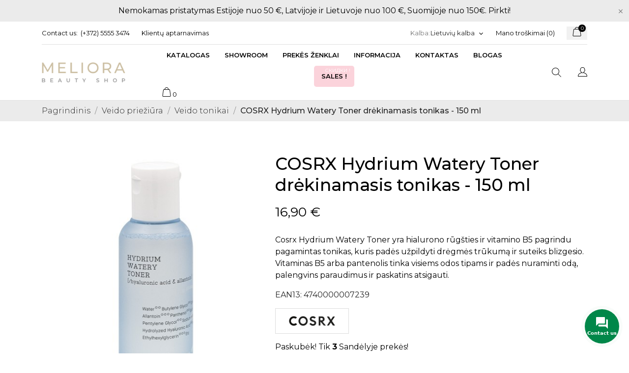

--- FILE ---
content_type: text/html; charset=utf-8
request_url: https://meliorabeautyshop.ee/lt/veido-tonikai/723-cosrx-hydrium-watery-toner-drekinamasis-tonikas-150-ml.html
body_size: 68814
content:
<!doctype html>
<html lang="lt">

  <head>
    
      
  <meta charset="utf-8">


  <meta http-equiv="x-ua-compatible" content="ie=edge">



 <link rel="canonical" href="https://meliorabeautyshop.ee/lt/veido-tonikai/723-cosrx-hydrium-watery-toner-drekinamasis-tonikas-150-ml.html">
 
  <title>COSRX Hydrium Watery Toner drėkinamasis tonikas - 150 ml </title>
  <meta name="description" content="Cosrx Hydrium Watery Toner yra hialurono rūgšties ir vitamino B5 pagrindu pagamintas tonikas, kuris padės užpildyti drėgmės trūkumą ir suteiks blizgesio. Vitaminas B5 arba pantenolis tinka visiems odos tipams ir padės nuraminti odą, palengvins paraudimus ir paskatins atsigauti.">
  <meta name="keywords" content="">
      <meta name="robots" content="index,index">
        <link rel="canonical" href="https://meliorabeautyshop.ee/lt/veido-tonikai/723-cosrx-hydrium-watery-toner-drekinamasis-tonikas-150-ml.html">
  


  <meta name="viewport" content="width=device-width, initial-scale=1">



  <link rel="icon" type="image/vnd.microsoft.icon" href="https://meliorabeautyshop.ee/img/favicon.ico?1586711465">
  <link rel="shortcut icon" type="image/x-icon" href="https://meliorabeautyshop.ee/img/favicon.ico?1586711465">



  <link rel="preload" as="font" href="/themes/ecco_bella/assets/css/570eb83859dc23dd0eec423a49e147fe.woff2" type="font/woff2" crossorigin>

  <link rel="stylesheet" href="//fonts.googleapis.com/css?family=Montserrat:300,400,500,600,700,900&amp;amp;subset=latin-ext,vietnamese" type="text/css" media="all">
  <link rel="stylesheet" href="https://meliorabeautyshop.ee/themes/ecco_bella/assets/cache/theme-ba9be11151.css" type="text/css" media="all">




  

  <script type="text/javascript">
        var CONFIG_BACK_COLOR = false;
        var CONFIG_FONT_COLOR = false;
        var CONFIG_SELECTED_BACK_COLOR = false;
        var CONFIG_SELECTED_FONT_COLOR = false;
        var etsSeoFo = {"currentController":"product","conf":{"removeId":false}};
        var exp_desc_module_vars = {"config":{"ps_version":"17811","shorten_product_short_desc":false,"shorten_product_short_long":true,"shorten_category_desc":true,"shorten_brand_desc":true,"shorten_supplier_desc":false,"new_height_short_desc":80,"new_height_long_desc":150,"new_height_category_desc":100,"new_height_brand_desc":100,"new_height_supplier_desc":100,"padding_blur":40},"translations":{"read_more":"read more...","show_less":"show less..."},"css_selectors":{"short_desc":"#product .product-information div[id^=\"product-description-short\"]","short_desc_quickview":"div[id^=\"quickview\"] #product-description-short","long_desc":"#product .product-information #description .product-description","category_desc":"#category #category-description","brand_desc":"#manufacturer #manufacturer-description","supplier_desc":"#supplier .brand-infos, #supplier #supplier-description"}};
        var poc_ajax_url = "https:\/\/meliorabeautyshop.ee\/index.php?fc=module&module=pushoncart&controller=productoffers";
        var prestashop = {"cart":{"products":[],"totals":{"total":{"type":"total","label":"Viso","amount":0,"value":"0,00\u00a0\u20ac"},"total_including_tax":{"type":"total","label":"Viso (su PVM)","amount":0,"value":"0,00\u00a0\u20ac"},"total_excluding_tax":{"type":"total","label":"Viso (be PVM)","amount":0,"value":"0,00\u00a0\u20ac"}},"subtotals":{"products":{"type":"products","label":"Tarpin\u0117 suma","amount":0,"value":"0,00\u00a0\u20ac"},"discounts":null,"shipping":{"type":"shipping","label":"Pristatymas","amount":0,"value":""},"tax":{"type":"tax","label":"Su PVM","amount":0,"value":"0,00\u00a0\u20ac"}},"products_count":0,"summary_string":"0 preki\u0173","vouchers":{"allowed":1,"added":[]},"discounts":[],"minimalPurchase":0,"minimalPurchaseRequired":""},"currency":{"id":2,"name":"Euras","iso_code":"EUR","iso_code_num":"978","sign":"\u20ac"},"customer":{"lastname":null,"firstname":null,"email":null,"birthday":null,"newsletter":null,"newsletter_date_add":null,"optin":null,"website":null,"company":null,"siret":null,"ape":null,"is_logged":false,"gender":{"type":null,"name":null},"addresses":[]},"language":{"name":"Lietuvi\u0173 kalba (Lithuanian)","iso_code":"lt","locale":"lt-LT","language_code":"lt-lt","is_rtl":"0","date_format_lite":"Y-m-d","date_format_full":"Y-m-d H:i:s","id":5},"page":{"title":"","canonical":"https:\/\/meliorabeautyshop.ee\/lt\/veido-tonikai\/723-cosrx-hydrium-watery-toner-drekinamasis-tonikas-150-ml.html","meta":{"title":"COSRX Hydrium Watery Toner dr\u0117kinamasis tonikas - 150 ml","description":"Cosrx Hydrium Watery Toner yra hialurono r\u016bg\u0161ties ir vitamino B5 pagrindu pagamintas tonikas, kuris pad\u0117s u\u017epildyti dr\u0117gm\u0117s tr\u016bkum\u0105 ir suteiks blizgesio. Vitaminas B5 arba pantenolis tinka visiems odos tipams ir pad\u0117s nuraminti od\u0105, palengvins paraudimus ir paskatins atsigauti.","keywords":"","robots":"index"},"page_name":"product","body_classes":{"lang-lt":true,"lang-rtl":false,"country-EE":true,"currency-EUR":true,"layout-full-width":true,"page-product":true,"tax-display-disabled":true,"product-id-723":true,"product-COSRX Hydrium Watery Toner dr\u0117kinamasis tonikas - 150 ml":true,"product-id-category-32":true,"product-id-manufacturer-17":true,"product-id-supplier-0":true,"product-available-for-order":true},"admin_notifications":[]},"shop":{"name":"Meliora Beauty Shop","logo":"https:\/\/meliorabeautyshop.ee\/img\/my-shop-logo-1586090545.jpg","stores_icon":"https:\/\/meliorabeautyshop.ee\/img\/logo_stores.png","favicon":"https:\/\/meliorabeautyshop.ee\/img\/favicon.ico"},"urls":{"base_url":"https:\/\/meliorabeautyshop.ee\/","current_url":"https:\/\/meliorabeautyshop.ee\/lt\/veido-tonikai\/723-cosrx-hydrium-watery-toner-drekinamasis-tonikas-150-ml.html","shop_domain_url":"https:\/\/meliorabeautyshop.ee","img_ps_url":"https:\/\/meliorabeautyshop.ee\/img\/","img_cat_url":"https:\/\/meliorabeautyshop.ee\/img\/c\/","img_lang_url":"https:\/\/meliorabeautyshop.ee\/img\/l\/","img_prod_url":"https:\/\/meliorabeautyshop.ee\/img\/p\/","img_manu_url":"https:\/\/meliorabeautyshop.ee\/img\/m\/","img_sup_url":"https:\/\/meliorabeautyshop.ee\/img\/su\/","img_ship_url":"https:\/\/meliorabeautyshop.ee\/img\/s\/","img_store_url":"https:\/\/meliorabeautyshop.ee\/img\/st\/","img_col_url":"https:\/\/meliorabeautyshop.ee\/img\/co\/","img_url":"https:\/\/meliorabeautyshop.ee\/themes\/ecco_bella\/assets\/img\/","css_url":"https:\/\/meliorabeautyshop.ee\/themes\/ecco_bella\/assets\/css\/","js_url":"https:\/\/meliorabeautyshop.ee\/themes\/ecco_bella\/assets\/js\/","pic_url":"https:\/\/meliorabeautyshop.ee\/upload\/","pages":{"address":"https:\/\/meliorabeautyshop.ee\/lt\/adresas","addresses":"https:\/\/meliorabeautyshop.ee\/lt\/adresai","authentication":"https:\/\/meliorabeautyshop.ee\/lt\/prisijungimas","cart":"https:\/\/meliorabeautyshop.ee\/lt\/krepselis","category":"https:\/\/meliorabeautyshop.ee\/lt\/index.php?controller=category","cms":"https:\/\/meliorabeautyshop.ee\/lt\/index.php?controller=cms","contact":"https:\/\/meliorabeautyshop.ee\/lt\/susisiekite-su-mumis","discount":"https:\/\/meliorabeautyshop.ee\/lt\/nuolaida","guest_tracking":"https:\/\/meliorabeautyshop.ee\/lt\/svecio-paskyra","history":"https:\/\/meliorabeautyshop.ee\/lt\/uzsakymo-istorija","identity":"https:\/\/meliorabeautyshop.ee\/lt\/asmenine-informacija","index":"https:\/\/meliorabeautyshop.ee\/lt\/","my_account":"https:\/\/meliorabeautyshop.ee\/lt\/mano-paskyra","order_confirmation":"https:\/\/meliorabeautyshop.ee\/lt\/uzsakymo-patvirtinimas","order_detail":"https:\/\/meliorabeautyshop.ee\/lt\/index.php?controller=order-detail","order_follow":"https:\/\/meliorabeautyshop.ee\/lt\/uzsakymo-sekimas","order":"https:\/\/meliorabeautyshop.ee\/lt\/uzsakymas","order_return":"https:\/\/meliorabeautyshop.ee\/lt\/index.php?controller=order-return","order_slip":"https:\/\/meliorabeautyshop.ee\/lt\/kredito-kvitas","pagenotfound":"https:\/\/meliorabeautyshop.ee\/lt\/puslapis-nerastas","password":"https:\/\/meliorabeautyshop.ee\/lt\/slaptazodzio-atkurimas","pdf_invoice":"https:\/\/meliorabeautyshop.ee\/lt\/index.php?controller=pdf-invoice","pdf_order_return":"https:\/\/meliorabeautyshop.ee\/lt\/index.php?controller=pdf-order-return","pdf_order_slip":"https:\/\/meliorabeautyshop.ee\/lt\/index.php?controller=pdf-order-slip","prices_drop":"https:\/\/meliorabeautyshop.ee\/lt\/sumazinta-kaina","product":"https:\/\/meliorabeautyshop.ee\/lt\/index.php?controller=product","search":"https:\/\/meliorabeautyshop.ee\/lt\/paieska","sitemap":"https:\/\/meliorabeautyshop.ee\/lt\/svetaines-zemelapis","stores":"https:\/\/meliorabeautyshop.ee\/lt\/parduotuves","supplier":"https:\/\/meliorabeautyshop.ee\/lt\/tiekejas","register":"https:\/\/meliorabeautyshop.ee\/lt\/prisijungimas?create_account=1","order_login":"https:\/\/meliorabeautyshop.ee\/lt\/uzsakymas?login=1"},"alternative_langs":{"en-us":"https:\/\/meliorabeautyshop.ee\/en\/toner\/723-cosrx-hydrium-watery-toner-150-ml.html","ru-ru":"https:\/\/meliorabeautyshop.ee\/ru\/tonery\/723-cosrx-hydrium-watery-toner-uvlazhnyayusshij-toner-150-ml.html","et-ee":"https:\/\/meliorabeautyshop.ee\/et\/tooner\/723-cosrx-hydrium-watery-toner-huealuroonhappel-ja-b5-vitamiinil-niisutav-naeotooner-150-ml.html","lv-lv":"https:\/\/meliorabeautyshop.ee\/lv\/toneri\/723-cosrx-hydrium-watery-toner-mitrinoss-toniks-150-ml.html","lt-lt":"https:\/\/meliorabeautyshop.ee\/lt\/veido-tonikai\/723-cosrx-hydrium-watery-toner-drekinamasis-tonikas-150-ml.html","fi-fi":"https:\/\/meliorabeautyshop.ee\/fi\/kasvovedet\/723-cosrx-hydrium-watery-toner-kosteuttava-vaeriaine-150-ml.html"},"theme_assets":"\/themes\/ecco_bella\/assets\/","actions":{"logout":"https:\/\/meliorabeautyshop.ee\/lt\/?mylogout="},"no_picture_image":{"bySize":{"attributes_default":{"url":"https:\/\/meliorabeautyshop.ee\/img\/p\/lt-default-attributes_default.jpg","width":37,"height":50},"slider_photo":{"url":"https:\/\/meliorabeautyshop.ee\/img\/p\/lt-default-slider_photo.jpg","width":95,"height":126},"small_default":{"url":"https:\/\/meliorabeautyshop.ee\/img\/p\/lt-default-small_default.jpg","width":98,"height":130},"cart_default":{"url":"https:\/\/meliorabeautyshop.ee\/img\/p\/lt-default-cart_default.jpg","width":120,"height":160},"menu_default":{"url":"https:\/\/meliorabeautyshop.ee\/img\/p\/lt-default-menu_default.jpg","width":135,"height":180},"catalog_small":{"url":"https:\/\/meliorabeautyshop.ee\/img\/p\/lt-default-catalog_small.jpg","width":184,"height":245},"home_default":{"url":"https:\/\/meliorabeautyshop.ee\/img\/p\/lt-default-home_default.jpg","width":255,"height":340},"medium_default":{"url":"https:\/\/meliorabeautyshop.ee\/img\/p\/lt-default-medium_default.jpg","width":452,"height":452},"catalog_large":{"url":"https:\/\/meliorabeautyshop.ee\/img\/p\/lt-default-catalog_large.jpg","width":398,"height":530},"large_default":{"url":"https:\/\/meliorabeautyshop.ee\/img\/p\/lt-default-large_default.jpg","width":450,"height":600},"product_zoom":{"url":"https:\/\/meliorabeautyshop.ee\/img\/p\/lt-default-product_zoom.jpg","width":600,"height":800}},"small":{"url":"https:\/\/meliorabeautyshop.ee\/img\/p\/lt-default-attributes_default.jpg","width":37,"height":50},"medium":{"url":"https:\/\/meliorabeautyshop.ee\/img\/p\/lt-default-catalog_small.jpg","width":184,"height":245},"large":{"url":"https:\/\/meliorabeautyshop.ee\/img\/p\/lt-default-product_zoom.jpg","width":600,"height":800},"legend":""}},"configuration":{"display_taxes_label":false,"display_prices_tax_incl":true,"is_catalog":false,"show_prices":true,"opt_in":{"partner":false},"quantity_discount":{"type":"discount","label":"Vieneto nuolaida"},"voucher_enabled":1,"return_enabled":0},"field_required":[],"breadcrumb":{"links":[{"title":"Pagrindinis","url":"https:\/\/meliorabeautyshop.ee\/lt\/"},{"title":"Veido prie\u017ei\u016bra","url":"https:\/\/meliorabeautyshop.ee\/lt\/31-veido-prieziura"},{"title":"Veido tonikai","url":"https:\/\/meliorabeautyshop.ee\/lt\/32-veido-tonikai"},{"title":"COSRX Hydrium Watery Toner dr\u0117kinamasis tonikas - 150 ml","url":"https:\/\/meliorabeautyshop.ee\/lt\/veido-tonikai\/723-cosrx-hydrium-watery-toner-drekinamasis-tonikas-150-ml.html"}],"count":4},"link":{"protocol_link":"https:\/\/","protocol_content":"https:\/\/"},"time":1769079170,"static_token":"eb921e5d858505cb028efebafe16a032","token":"8e60ce9faf6dd7427e0b50ab20c9e1cc","debug":false};
        var psemailsubscription_subscription = "https:\/\/meliorabeautyshop.ee\/lt\/module\/ps_emailsubscription\/subscription";
        var tab_type = "tabs";
      </script>



  <script>
	var an_productattributes = {
		controller: "https://meliorabeautyshop.ee/lt/module/an_productattributes/ajax",
		config: JSON.parse('{\"type_view\":\"standart\",\"color_type_view\":\"color\",\"display_add_to_cart\":\"1\",\"display_quantity\":\"1\",\"display_labels\":\"0\",\"product_miniature\":\".js-product-miniature\",\"thumbnail_container\":\".thumbnail-container\",\"price\":\".price\",\"regular_price\":\".regular-price\",\"product_price_and_shipping\":\".product-price-and-shipping\",\"separator\":\" \\/ \",\"background_sold_out\":\"#ffc427\",\"color_sold_out\":\"#ffffff\",\"background_sale\":\"#e53d60\",\"color_sale\":\"#ffffff\",\"display_prices\":\"1\"}'),
		loader: '<div class="anpa-loader js-anpa-loader"><div class="anpa-loader-bg" data-js-loader-bg=""></div><div class="anpa-loader-spinner" data-js-loader-spinner=""><svg xmlns="http://www.w3.org/2000/svg" xmlns:xlink="http://www.w3.org/1999/xlink" style="margin: auto; background-image: none; display: block; shape-rendering: auto; animation-play-state: running; animation-delay: 0s; background-position: initial initial; background-repeat: initial initial;" width="254px" height="254px" viewBox="0 0 100 100" preserveAspectRatio="xMidYMid"><path fill="none" stroke="#1d0e0b" stroke-width="3" stroke-dasharray="42.76482137044271 42.76482137044271" d="M24.3 30C11.4 30 5 43.3 5 50s6.4 20 19.3 20c19.3 0 32.1-40 51.4-40 C88.6 30 95 43.3 95 50s-6.4 20-19.3 20C56.4 70 43.6 30 24.3 30z" stroke-linecap="round" style="transform: scale(0.22); transform-origin: 50px 50px; animation-play-state: running; animation-delay: 0s;"> <animate attributeName="stroke-dashoffset" repeatCount="indefinite" dur="1s" keyTimes="0;1" values="0;256.58892822265625" style="animation-play-state: running; animation-delay: 0s;"></animate></path></svg></div></div>',
	}
</script><script>
	var an_stickyaddtocart = {
		controller: "https://meliorabeautyshop.ee/lt/module/an_stickyaddtocart/ajax",
	}
</script>



    
    
 <meta  content="product">
 <meta  content="https://meliorabeautyshop.ee/lt/veido-tonikai/723-cosrx-hydrium-watery-toner-drekinamasis-tonikas-150-ml.html">
 <meta  content="COSRX Hydrium Watery Toner drėkinamasis tonikas - 150 ml ">
 <meta  content="Meliora Beauty Shop">
 <meta  content="Cosrx Hydrium Watery Toner yra hialurono rūgšties ir vitamino B5 pagrindu pagamintas tonikas, kuris padės užpildyti drėgmės trūkumą ir suteiks blizgesio. Vitaminas B5 arba pantenolis tinka visiems odos tipams ir padės nuraminti odą, palengvins paraudimus ir paskatins atsigauti.">
 <meta  content="https://meliorabeautyshop.ee/1717-product_zoom/cosrx-hydrium-watery-toner-drekinamasis-tonikas-150-ml.jpg">
 <meta  content="13.852459">
 <meta  content="EUR">
 <meta  content="16.9">
 <meta  content="EUR">
  <meta  content="0.250000">
 <meta  content="kg">
  
          <meta property="og:type" content="product">
      <meta property="og:url" content="https://meliorabeautyshop.ee/lt/veido-tonikai/723-cosrx-hydrium-watery-toner-drekinamasis-tonikas-150-ml.html">
      <meta property="og:title" content="COSRX Hydrium Watery Toner drėkinamasis tonikas - 150 ml ">
      <meta property="og:site_name" content="Meliora Beauty Shop">
      <meta property="og:description" content="Cosrx Hydrium Watery Toner yra hialurono rūgšties ir vitamino B5 pagrindu pagamintas tonikas, kuris padės užpildyti drėgmės trūkumą ir suteiks blizgesio. Vitaminas B5 arba pantenolis tinka visiems odos tipams ir padės nuraminti odą, palengvins paraudimus ir paskatins atsigauti.">
      <meta property="og:image" content="https://meliorabeautyshop.ee/1717-large_default/cosrx-hydrium-watery-toner-drekinamasis-tonikas-150-ml.jpg">
              <meta property="product:pretax_price:amount" content="13.852459">
      <meta property="product:pretax_price:currency" content="EUR">
      <meta property="product:price:amount" content="16.9">
      <meta property="product:price:currency" content="EUR">
              <meta property="product:weight:value" content="0.250000">
      <meta property="product:weight:units" content="kg">
              <meta name="twitter:title" content="COSRX Hydrium Watery Toner drėkinamasis tonikas - 150 ml ">
      <meta name="twitter:description" content="Cosrx Hydrium Watery Toner yra hialurono rūgšties ir vitamino B5 pagrindu pagamintas tonikas, kuris padės užpildyti drėgmės trūkumą ir suteiks blizgesio. Vitaminas B5 arba pantenolis tinka visiems odos tipams ir padės nuraminti odą, palengvins paraudimus ir paskatins atsigauti.">
      <meta name="twitter:image" content="https://meliorabeautyshop.ee/1717-large_default/cosrx-hydrium-watery-toner-drekinamasis-tonikas-150-ml.jpg">
      <meta name="twitter:card" content="summary_large_image">
                                          <script type='application/ld+json' class='ets-seo-schema-graph--main'>
            {"@context":"https://schema.org","@graph":[{"@type":"WebSite","@id":"https://meliorabeautyshop.ee/#website","url":"https://meliorabeautyshop.ee/","name":"Meliora Beauty Shop","potentialAction":{"@type":"SearchAction","target":"https://meliorabeautyshop.ee/search?s={search_term_string}","query-input":"required name=search_term_string"}},{"@type":"BreadcrumbList","@id":"https://meliorabeautyshop.ee/#breadcrumb","itemListElement":[{"@type":"ListItem","position":1,"item":{"@type":"WebPage","name":"Home","@id":"https://meliorabeautyshop.ee/lt/","url":"https://meliorabeautyshop.ee/lt/"}},{"@type":"ListItem","position":2,"item":{"@type":"WebPage","name":"Veido tonikai","@id":"https://meliorabeautyshop.ee/lt/32-veido-tonikai","url":"https://meliorabeautyshop.ee/lt/32-veido-tonikai"}},{"@type":"ListItem","position":3,"item":{"@type":"WebPage","name":"COSRX Hydrium Watery Toner dr\u0117kinamasis tonikas - 150 ml","@id":"https://meliorabeautyshop.ee/lt/veido-tonikai/723-cosrx-hydrium-watery-toner-drekinamasis-tonikas-150-ml.html","url":"https://meliorabeautyshop.ee/lt/veido-tonikai/723-cosrx-hydrium-watery-toner-drekinamasis-tonikas-150-ml.html"}}]}]}
        </script>
    
		<!-- Begin Inspectlet Asynchronous Code -->
		<script type="text/javascript">
		(function() {
		window.__insp = window.__insp || [];
		__insp.push(['wid', 1846421952]);
		var ldinsp = function(){
		if(typeof window.__inspld != "undefined") return; window.__inspld = 1; var insp = document.createElement('script'); insp.type = 'text/javascript'; insp.async = true; insp.id = "inspsync"; insp.src = ('https:' == document.location.protocol ? 'https' : 'http') + '://cdn.inspectlet.com/inspectlet.js?wid=1846421952&r=' + Math.floor(new Date().getTime()/3600000); var x = document.getElementsByTagName('script')[0]; x.parentNode.insertBefore(insp, x); };
		setTimeout(ldinsp, 0);
		})();
		</script>
		<!-- End Inspectlet Asynchronous Code -->	
  </head>

  <body id="product" class=" lang-lt country-ee currency-eur layout-full-width page-product tax-display-disabled product-id-723 product-cosrx-hydrium-watery-toner-drekinamasis-tonikas-150-ml product-id-category-32 product-id-manufacturer-17 product-id-supplier-0 product-available-for-order  mCustomScrollbar"   >

    
      
    

    <main>
      
              

      <header id="header">
        
            <!-- Google tag (gtag.js) -->
<script async src="https://www.googletagmanager.com/gtag/js?id=G-KMX2BG9N8R"> </script>
<script>
	window.dataLayer = window.dataLayer || [];
	function gtag()
	{
		dataLayer.push(arguments);
	}
	gtag('js', new Date());

	gtag('config', 'G-KMX2BG9N8R');
</script>
 
    
   
     <div class="header-banner">
       <a class="anthemeshipping-link" href="https://meliorabeautyshop.ee/lt/4-visa-kosmetika">
<div class="anthemeshipping-line">
   <p class="MsoNormal"><span lang="EN-US" style="mso-ansi-language: EN-US;">Nemokamas pristatymas Estijoje nuo 50 €, Latvijoje ir Lietuvoje nuo 100 €, Suomijoje nuo 150€. Pirkti!</span></p>
   <a class="btn-close-line"><i class="material-icons">&#xE5CD;</i></a>
</div>
</a>

     </div>
   
 
 
   
     <nav class="header-nav tablet-h" >
       <div class="container">
           <div>
             <div class="hidden-md-down header-nav-inside">
               <div class="col-md-6 col-xs-12 left-nav">
                 <div id="_desktop_contact_link">
  <div id="contact-link">
    <a href="https://meliorabeautyshop.ee/lt/susisiekite-su-mumis">Contact us:</a>
            <a class="nav-phone" href="tel:(+372) 5555 3474">(+372) 5555 3474</a>
    </div>
</div>
<div id="_desktop_clientservice">
    <div class="clientservice_sg-cover"></div>
    <div class="mobile_item_wrapper">
        <span>Klientų aptarnavimas</span>
        <span class="mobile-toggler">
        <svg
        xmlns="http://www.w3.org/2000/svg"
        xmlns:xlink="http://www.w3.org/1999/xlink"
        width="4px" height="7px">
        <path fill-rule="evenodd"  fill="rgb(0, 0, 0)"
            d="M3.930,3.339 L0.728,0.070 C0.683,0.023 0.630,-0.000 0.570,-0.000 C0.511,-0.000 0.458,0.023 0.412,0.070 L0.069,0.421 C0.023,0.468 -0.000,0.521 -0.000,0.582 C-0.000,0.643 0.023,0.697 0.069,0.743 L2.769,3.500 L0.069,6.256 C0.023,6.303 -0.000,6.357 -0.000,6.418 C-0.000,6.479 0.023,6.532 0.069,6.579 L0.412,6.930 C0.458,6.977 0.511,7.000 0.570,7.000 C0.630,7.000 0.683,6.976 0.728,6.930 L3.930,3.661 C3.976,3.615 3.999,3.561 3.999,3.500 C3.999,3.439 3.976,3.385 3.930,3.339 Z"/>
        </svg>
        </span>
    </div>
    <div class="adropdown-mobile clientservice_sg-modal">
        <div class="an_clientservice">
            <i class="material-icons clientservice_sg-btn-close">clear</i>
            <h3 class="clientservice-title">Klientų aptarnavimas</h3>
            <div class="clientservice-item">
<h4><svg xmlns="http://www.w3.org/2000/svg" xmlns:xlink="http://www.w3.org/1999/xlink" width="23px" height="23px"> <path fill-rule="evenodd" fill="rgb(0, 0, 0)" d="M21.854,11.264 C21.817,11.268 21.784,11.273 21.747,11.273 C21.445,11.273 21.180,11.059 21.128,10.753 C20.761,8.589 19.738,6.616 18.166,5.046 C16.595,3.481 14.618,2.455 12.451,2.088 C12.107,2.028 11.879,1.708 11.935,1.364 C11.996,1.025 12.317,0.793 12.656,0.853 C15.083,1.267 17.292,2.409 19.050,4.164 C20.808,5.919 21.951,8.125 22.365,10.548 C22.426,10.887 22.193,11.212 21.854,11.264 ZM12.484,4.842 C13.958,5.093 15.302,5.789 16.367,6.852 C17.432,7.916 18.129,9.257 18.380,10.729 C18.436,11.073 18.208,11.398 17.864,11.454 C17.827,11.459 17.794,11.463 17.757,11.463 C17.455,11.463 17.190,11.250 17.139,10.943 C16.929,9.727 16.357,8.621 15.474,7.739 C14.590,6.857 13.484,6.281 12.265,6.077 C11.921,6.021 11.698,5.692 11.758,5.353 C11.819,5.014 12.140,4.786 12.484,4.842 ZM8.317,8.979 C7.973,9.327 7.620,9.689 7.239,10.038 C7.522,10.665 7.913,11.282 8.494,12.016 C9.694,13.488 10.945,14.625 12.321,15.498 C12.456,15.582 12.614,15.661 12.781,15.744 C12.898,15.805 13.019,15.865 13.140,15.930 L14.609,14.467 C15.079,13.998 15.627,13.752 16.199,13.752 C16.776,13.752 17.320,14.003 17.771,14.472 L20.324,17.030 C20.794,17.495 21.040,18.047 21.040,18.623 C21.040,19.194 20.798,19.751 20.338,20.230 C20.138,20.439 19.933,20.638 19.733,20.829 C19.440,21.112 19.161,21.376 18.920,21.669 C18.915,21.678 18.906,21.683 18.901,21.692 C18.194,22.458 17.292,22.844 16.218,22.844 C16.125,22.844 16.023,22.839 15.925,22.834 C14.330,22.733 12.902,22.133 11.833,21.627 C9.034,20.276 6.583,18.358 4.546,15.930 C2.867,13.915 1.742,12.034 0.989,10.005 C0.682,9.179 0.282,7.916 0.394,6.560 C0.468,5.720 0.808,4.995 1.403,4.401 L2.984,2.808 C2.988,2.804 2.988,2.804 2.993,2.799 C3.458,2.353 4.007,2.117 4.574,2.117 C5.141,2.117 5.681,2.353 6.132,2.799 C6.434,3.077 6.727,3.375 7.006,3.663 C7.146,3.811 7.294,3.960 7.439,4.104 L8.708,5.371 C9.684,6.346 9.684,7.609 8.708,8.584 C8.578,8.715 8.448,8.849 8.317,8.979 ZM7.824,6.258 L6.555,4.991 C6.406,4.837 6.257,4.689 6.113,4.540 C5.830,4.248 5.560,3.974 5.276,3.709 C5.272,3.704 5.267,3.700 5.262,3.695 C5.113,3.546 4.876,3.370 4.583,3.370 C4.346,3.370 4.104,3.486 3.877,3.700 L2.291,5.283 C1.905,5.668 1.696,6.119 1.649,6.662 C1.579,7.512 1.737,8.413 2.170,9.569 C2.872,11.463 3.932,13.228 5.518,15.136 C7.439,17.425 9.750,19.231 12.382,20.504 C13.344,20.963 14.628,21.502 16.009,21.590 C16.078,21.595 16.153,21.595 16.222,21.595 C16.948,21.595 17.501,21.358 17.971,20.856 C18.259,20.518 18.566,20.216 18.868,19.928 C19.068,19.733 19.254,19.556 19.436,19.361 C19.910,18.869 19.910,18.381 19.431,17.908 L16.869,15.350 C16.864,15.345 16.864,15.345 16.860,15.340 C16.716,15.182 16.478,15.001 16.190,15.001 C15.897,15.001 15.646,15.192 15.488,15.350 L13.898,16.938 C13.818,17.017 13.577,17.258 13.191,17.258 C13.037,17.258 12.888,17.221 12.730,17.142 C12.712,17.133 12.693,17.119 12.674,17.109 C12.540,17.026 12.382,16.947 12.214,16.863 C12.028,16.770 11.833,16.673 11.642,16.552 C10.150,15.610 8.796,14.379 7.513,12.801 L7.508,12.796 C6.801,11.900 6.337,11.147 6.006,10.349 C6.002,10.335 5.997,10.321 5.992,10.307 C5.909,10.042 5.834,9.652 6.234,9.253 C6.239,9.244 6.248,9.239 6.257,9.230 C6.662,8.868 7.034,8.496 7.425,8.097 C7.559,7.967 7.690,7.832 7.824,7.697 C8.317,7.205 8.317,6.750 7.824,6.258 Z"></path> </svg> Kontaktai:</h4>
<!-- <p>Mon-Fri: 9:00 am - 6:00 pm</p>
<p>Sat: 9:00 am - 4:00 pm</p> -->
<p>Pirmadieniais – penktadieniais 09.00–17.00 val.<br /><a href="tel:+37255553474">(+372) 5555 3474</a><br /><a href="mailto:info@meliorabeautyshop.ee">info@meliorabeautyshop.ee</a></p>
<br />
<p><a href="https://www.google.com/maps/place/Meliora+Beauty+Shop/@59.3771385,28.1917667,17z/data=!3m1!4b1!4m5!3m4!1s0x469449765704a4f3:0x6cb12e7bc055df98!8m2!3d59.3771748!4d28.1938006">Tuleviku 6, Narva, Estonia</a><br />Apsilankymas salone pagal susitarimą.</p>
</div>
<div class="clientservice-item">
<h4><svg xmlns="http://www.w3.org/2000/svg" xmlns:xlink="http://www.w3.org/1999/xlink" width="23px" height="24px"> <path fill-rule="evenodd" fill="rgb(0, 0, 0)" d="M22.365,5.653 C22.365,5.562 22.345,5.471 22.305,5.385 C22.224,5.213 22.068,5.096 21.897,5.061 L11.653,0.061 C11.487,-0.020 11.291,-0.020 11.125,0.061 L0.780,5.106 C0.579,5.203 0.448,5.405 0.438,5.633 L0.438,5.638 C0.438,5.643 0.438,5.648 0.438,5.658 L0.438,18.321 C0.438,18.554 0.569,18.766 0.780,18.868 L11.125,23.914 C11.130,23.914 11.130,23.914 11.135,23.919 C11.150,23.924 11.165,23.929 11.180,23.939 C11.185,23.939 11.190,23.944 11.200,23.944 C11.215,23.949 11.230,23.954 11.246,23.959 C11.251,23.959 11.256,23.964 11.261,23.964 C11.276,23.969 11.296,23.969 11.311,23.974 C11.316,23.974 11.321,23.974 11.326,23.974 C11.346,23.974 11.371,23.979 11.391,23.979 C11.412,23.979 11.437,23.979 11.457,23.974 C11.462,23.974 11.467,23.974 11.472,23.974 C11.487,23.974 11.507,23.969 11.522,23.964 C11.527,23.964 11.532,23.959 11.537,23.959 C11.552,23.954 11.567,23.949 11.582,23.944 C11.588,23.944 11.593,23.939 11.603,23.939 C11.618,23.934 11.633,23.929 11.648,23.919 C11.653,23.919 11.653,23.919 11.658,23.914 L22.033,18.852 C22.239,18.751 22.375,18.539 22.375,18.306 L22.375,5.668 C22.365,5.663 22.365,5.658 22.365,5.653 ZM11.386,1.280 L20.359,5.658 L17.054,7.273 L8.082,2.895 L11.386,1.280 ZM11.386,10.036 L2.414,5.658 L6.699,3.568 L15.671,7.946 L11.386,10.036 ZM1.645,6.635 L10.783,11.094 L10.783,22.395 L1.645,17.937 L1.645,6.635 ZM11.990,22.395 L11.990,11.094 L16.280,8.999 L16.280,11.954 C16.280,12.288 16.551,12.561 16.883,12.561 C17.215,12.561 17.487,12.288 17.487,11.954 L17.487,8.406 L21.158,6.615 L21.158,17.916 L11.990,22.395 Z"></path> </svg> Pristatymas:</h4>
<p>Estija 2,99€, nuo 50€ nemokamai.</p>
<p>Latvija ir Lietuva 5€, nuo 100€ nemokamai.</p>
<p>Suomija 11€, nuo 150€ nemokamai.</p>
<div style="line-height: 30px;"><img src="/img/delivery/itella.svg" alt="Itella" height="22" class="payment" /> <img src="/img/delivery/omniva.svg" alt="Omniva" height="22" class="payment" /></div>
</div>
<div class="clientservice-item">
<h4><svg id="Layer_1" data-name="Layer 1" xmlns="http://www.w3.org/2000/svg" width="24px" height="17px"><path d="M25,8.22V7.16A2.63,2.63,0,0,0,22.4,4.5H3.6A2.63,2.63,0,0,0,1,7.16V18.84A2.63,2.63,0,0,0,3.6,21.5H22.4A2.63,2.63,0,0,0,25,18.84V11.41h0V8.22ZM24,18.84a1.58,1.58,0,0,1-1.56,1.6H3.6A1.58,1.58,0,0,1,2,18.84v-6.9H24Zm0-8H2V8.75H24Zm0-3.18H2V7.16A1.58,1.58,0,0,1,3.6,5.56H22.4A1.58,1.58,0,0,1,24,7.16ZM4.65,16.19H10.9a.53.53,0,0,0,.52-.53.53.53,0,0,0-.52-.53H4.65a.53.53,0,0,0-.53.53A.53.53,0,0,0,4.65,16.19Zm0,2.12H10.9a.53.53,0,0,0,0-1.06H4.65a.53.53,0,0,0,0,1.06Zm14.62,0h1a1.58,1.58,0,0,0,1.56-1.59V15.66a1.58,1.58,0,0,0-1.56-1.6h-1a1.58,1.58,0,0,0-1.56,1.6v1.06A1.58,1.58,0,0,0,19.27,18.31Zm-.52-2.65a.52.52,0,0,1,.52-.53h1a.52.52,0,0,1,.52.53v1.06a.52.52,0,0,1-.52.53h-1a.52.52,0,0,1-.52-.53Z" transform="translate(-1 -4.5)"></path></svg> Mokėjimo būdai:</h4>
<!-- <p>Credit Card: Visa, MasterCard, Maestro, American Express</p> -->
<div style="line-height: 30px;"><img src="/img/payment/swedbank.svg" alt="Swedbank" height="22" class="payment" /> <img src="/img/payment/seb.svg" alt="SEB" height="17" class="payment" /> <img src="/img/payment/lhv.svg" alt="LHV" height="15" class="payment" /> <img src="/img/payment/luminor.svg" alt="“Luminor”" height="15" class="payment" /> <img src="/img/payment/coop.svg" alt="“Coop”" height="15" class="payment" /> <img src="/img/payment/pocopay.svg" alt="“Poco" pay="" height="20" class="payment" /> <img src="/img/payment/mastercard.svg" alt="MasterCard" height="20" class="payment" /> <img src="/img/payment/visa.svg" alt="Visa" height="15" class="payment" /></div>
</div>
<!-- <div class="clientservice-item">
<h4><svg xmlns="http://www.w3.org/2000/svg" xmlns:xlink="http://www.w3.org/1999/xlink" width="23px" height="17px"> <path fill-rule="evenodd" fill="rgb(0, 0, 0)" d="M15.465,13.670 L5.785,13.670 L5.785,14.918 C5.785,15.750 4.893,16.269 4.183,15.854 L0.665,13.798 C-0.046,13.382 -0.045,12.341 0.665,11.926 L4.183,9.870 C4.895,9.454 5.785,9.976 5.785,10.806 L5.785,12.054 L15.465,12.054 C18.307,12.054 20.620,9.713 20.620,6.836 C20.620,3.958 18.307,1.617 15.465,1.617 L11.953,1.617 C11.512,1.617 11.154,1.256 11.154,0.809 C11.154,0.363 11.512,0.001 11.953,0.001 L15.465,0.001 C19.188,0.001 22.216,3.067 22.216,6.836 C22.216,10.604 19.188,13.670 15.465,13.670 ZM8.400,1.617 L5.785,1.617 C5.344,1.617 4.986,1.256 4.986,0.809 C4.986,0.363 5.344,0.001 5.785,0.001 L8.400,0.001 C8.841,0.001 9.198,0.363 9.198,0.809 C9.198,1.256 8.841,1.617 8.400,1.617 Z"></path> </svg> Return Policy:</h4>
<p>You can return any item purchased within 16 days of the delivery date</p>
</div> -->
        </div>
    </div>
    <div class="clientservice_open-modal-btn">
        <span>Klientų aptarnavimas</span>
    </div>
</div>



               </div>
               <div class="col-md-6 right-nav">
                   <div id="_desktop_language_selector" class="lang_and_сr">
  <div class="language-selector-wrapper">
    <span id="language-selector-label" class="
     lang_and_сr_label">Kalba:</span>
    <div class="language-selector dropdown js-dropdown">
      <button data-toggle="dropdown" class="
                          hidden-md-down
                   btn-unstyle" aria-haspopup="true" aria-expanded="false" aria-label="Kalba išsiskleidžiančiame sąraše">
        <span class="expand-more">Lietuvių kalba</span>
        <i class="material-icons expand-more">keyboard_arrow_down</i>
      </button>
      <ul class="dropdown-menu 
                          hidden-md-down
                  " aria-labelledby="language-selector-label">
                  <li >
            <a href="https://meliorabeautyshop.ee/en/toner/723-cosrx-hydrium-watery-toner-150-ml.html" class="dropdown-item">English</a>
          </li>
                  <li >
            <a href="https://meliorabeautyshop.ee/ru/tonery/723-cosrx-hydrium-watery-toner-uvlazhnyayusshij-toner-150-ml.html" class="dropdown-item">Русский</a>
          </li>
                  <li >
            <a href="https://meliorabeautyshop.ee/et/tooner/723-cosrx-hydrium-watery-toner-huealuroonhappel-ja-b5-vitamiinil-niisutav-naeotooner-150-ml.html" class="dropdown-item">Eesti keel</a>
          </li>
                  <li >
            <a href="https://meliorabeautyshop.ee/lv/toneri/723-cosrx-hydrium-watery-toner-mitrinoss-toniks-150-ml.html" class="dropdown-item">Latviešu valoda</a>
          </li>
                  <li  class="current" >
            <a href="https://meliorabeautyshop.ee/lt/veido-tonikai/723-cosrx-hydrium-watery-toner-drekinamasis-tonikas-150-ml.html" class="dropdown-item">Lietuvių kalba</a>
          </li>
                  <li >
            <a href="https://meliorabeautyshop.ee/fi/kasvovedet/723-cosrx-hydrium-watery-toner-kosteuttava-vaeriaine-150-ml.html" class="dropdown-item">Suomi</a>
          </li>
              </ul>
      <select class="link 
        }
            hidden-lg-up
                " aria-labelledby="language-selector-label">
                  <option value="https://meliorabeautyshop.ee/en/toner/723-cosrx-hydrium-watery-toner-150-ml.html">English</option>
                  <option value="https://meliorabeautyshop.ee/ru/tonery/723-cosrx-hydrium-watery-toner-uvlazhnyayusshij-toner-150-ml.html">Русский</option>
                  <option value="https://meliorabeautyshop.ee/et/tooner/723-cosrx-hydrium-watery-toner-huealuroonhappel-ja-b5-vitamiinil-niisutav-naeotooner-150-ml.html">Eesti keel</option>
                  <option value="https://meliorabeautyshop.ee/lv/toneri/723-cosrx-hydrium-watery-toner-mitrinoss-toniks-150-ml.html">Latviešu valoda</option>
                  <option value="https://meliorabeautyshop.ee/lt/veido-tonikai/723-cosrx-hydrium-watery-toner-drekinamasis-tonikas-150-ml.html" selected="selected">Lietuvių kalba</option>
                  <option value="https://meliorabeautyshop.ee/fi/kasvovedet/723-cosrx-hydrium-watery-toner-kosteuttava-vaeriaine-150-ml.html">Suomi</option>
              </select>
    </div>
    <div class="mobile_item_wrapper
                  hidden-lg-up
                ">
          <span>Lietuvių kalba</span>
          <span class="mobile-toggler">
            <svg
            xmlns="http://www.w3.org/2000/svg"
            xmlns:xlink="http://www.w3.org/1999/xlink"
            width="4px" height="7px">
            <path fill-rule="evenodd"  fill="rgb(0, 0, 0)"
              d="M3.930,3.339 L0.728,0.070 C0.683,0.023 0.630,-0.000 0.570,-0.000 C0.511,-0.000 0.458,0.023 0.412,0.070 L0.069,0.421 C0.023,0.468 -0.000,0.521 -0.000,0.582 C-0.000,0.643 0.023,0.697 0.069,0.743 L2.769,3.500 L0.069,6.256 C0.023,6.303 -0.000,6.357 -0.000,6.418 C-0.000,6.479 0.023,6.532 0.069,6.579 L0.412,6.930 C0.458,6.977 0.511,7.000 0.570,7.000 C0.630,7.000 0.683,6.976 0.728,6.930 L3.930,3.661 C3.976,3.615 3.999,3.561 3.999,3.500 C3.999,3.439 3.976,3.385 3.930,3.339 Z"/>
            </svg>
          </span>
        </div>
        <div class="adropdown-mobile">
                         <a href="https://meliorabeautyshop.ee/en/toner/723-cosrx-hydrium-watery-toner-150-ml.html" class="">English</a>
                       <a href="https://meliorabeautyshop.ee/ru/tonery/723-cosrx-hydrium-watery-toner-uvlazhnyayusshij-toner-150-ml.html" class="">Русский</a>
                       <a href="https://meliorabeautyshop.ee/et/tooner/723-cosrx-hydrium-watery-toner-huealuroonhappel-ja-b5-vitamiinil-niisutav-naeotooner-150-ml.html" class="">Eesti keel</a>
                       <a href="https://meliorabeautyshop.ee/lv/toneri/723-cosrx-hydrium-watery-toner-mitrinoss-toniks-150-ml.html" class="">Latviešu valoda</a>
                       <a href="https://meliorabeautyshop.ee/lt/veido-tonikai/723-cosrx-hydrium-watery-toner-drekinamasis-tonikas-150-ml.html" class="">Lietuvių kalba</a>
                       <a href="https://meliorabeautyshop.ee/fi/kasvovedet/723-cosrx-hydrium-watery-toner-kosteuttava-vaeriaine-150-ml.html" class="">Suomi</a>
                  </div>
  </div>
</div>
<div  class="an_wishlist-nav-link" id="_desktop_an_wishlist-nav" style="margin-left: 24px">
	<a href="https://meliorabeautyshop.ee/lt/module/an_wishlist/list" title="Mano troškimai">
		  Mano troškimai (<span class="js-an_wishlist-nav-count">0</span>)	</a>
</div>

<div id="_desktop_cart">
  <div class="blockcart cart-preview js-sidebar-cart-trigger inactive" data-refresh-url="//meliorabeautyshop.ee/lt/module/ps_shoppingcart/ajax">
    <div class="header">
        <a class="blockcart-link" rel="nofollow" href="//meliorabeautyshop.ee/lt/krepselis?action=show">
          <svg 
          xmlns="http://www.w3.org/2000/svg"
          xmlns:xlink="http://www.w3.org/1999/xlink"
          width="18px" height="20px">
          <path fill-rule="evenodd"  fill="rgb(0, 0, 0)"
          d="M17.089,19.362 C16.737,19.767 16.229,20.000 15.696,20.000 L2.382,20.000 C1.849,20.000 1.341,19.767 0.988,19.361 C0.635,18.954 0.472,18.412 0.538,17.875 L2.019,6.652 C2.135,5.708 2.929,4.997 3.865,4.997 L4.916,4.997 C5.002,2.753 6.812,0.951 9.039,0.951 C11.267,0.951 13.077,2.753 13.162,4.997 L14.214,4.997 C15.150,4.997 15.943,5.708 16.059,6.652 L17.541,17.875 C17.607,18.413 17.442,18.955 17.089,19.362 ZM9.039,1.950 C7.353,1.950 5.985,3.304 5.900,4.997 L12.179,4.997 C12.094,3.304 10.724,1.950 9.039,1.950 ZM15.083,6.776 C15.029,6.332 14.655,5.996 14.214,5.996 L3.865,5.996 C3.424,5.996 3.050,6.332 2.995,6.776 L1.514,17.999 C1.482,18.257 1.557,18.505 1.726,18.699 C1.894,18.893 2.128,19.000 2.382,19.000 L15.696,19.000 C15.951,19.000 16.183,18.893 16.352,18.699 C16.521,18.505 16.596,18.257 16.565,17.999 L15.083,6.776 Z"/>
          </svg>
          <span class="cart-products-count">0</span>
          <span class="hidden-lg-up mobile-cart-item-count">0</span>
        </a>
    </div>
    <div class="cart-dropdown js-cart-source hidden-xs-up">
      <div class="cart-dropdown-wrapper">
        <div class="cart-title">
          <p class="h4 text-center">Prekių krepšelis</p>
        </div>
                  <div class="no-items">
            Jūsų krepšelyje nėra prekių
          </div>
              </div>
    </div>

  </div>
</div>

               </div>
             </div>
             <div class="hidden-lg-up text-sm-center mobile">
                <div class="mobile-header">
                   <div class="float-xs-left" id="menu-icon">
                      <svg id="Layer_1" data-name="Layer 1" xmlns="http://www.w3.org/2000/svg" viewBox="0 0 25 13"><title>burger</title><path d="M.78,1.62H24.22A.79.79,0,0,0,25,.81.79.79,0,0,0,24.22,0H.78A.79.79,0,0,0,0,.81.79.79,0,0,0,.78,1.62ZM24.22,5.69H.78a.81.81,0,0,0,0,1.62H24.22a.81.81,0,0,0,0-1.62Zm0,5.69H8.59a.81.81,0,0,0,0,1.62H24.22a.81.81,0,0,0,0-1.62Z" transform="translate(0 0)"/></svg>
                   </div>
                   <div class="float-xs-right" id="_mobile_cart"></div>
				   <div class="float-xs-right" id="_mobile_user_info"></div>
                   <div class="top-logo float-xs-left" id="_mobile_logo"></div>
                   </div>
               <div class="mobile-header-holder"></div>
               <div class="clearfix"></div>
             </div>
           </div>
       </div>
     </nav>
   
 
   
     <div class="header-top tablet-h" data-mobilemenu='992'>
       <div class="container">
         <div class="header-top-wrapper">
         <div class="hidden-md-down vertical-center" id="_desktop_logo">
    <a href="https://meliorabeautyshop.ee/">
					<img class="logo img-responsive" src="https://meliorabeautyshop.ee/img/my-shop-logo-1586090545.jpg" width="auto" height="auto" alt="Meliora Beauty Shop">
			</a>
</div>

           <div class="header-center position-static">
            <div class="vertical-center header-top-nav">
              <div class="amega-menu hidden-md-down">
<div id="amegamenu" class="">
  <div class="fixed-menu-container">
  
  <ul class="anav-top">
    <li class="amenu-item mm-1 plex">
    <span class="amenu-link">      Katalogas
          </span>
        <span class="mobile-toggle-plus"><i class="caret-down-icon"></i></span>
    <div class="adropdown adropdown-5" >
      
      <div class="dropdown-bgimage" ></div>
      
           
            <div class="dropdown-content acontent-1 dd-1">
		                            <div class="categories-grid">
                      	
						<div class="category-item level-1">
							<p class="h5 category-title"><a href="https://meliorabeautyshop.ee/lt/27-odos-valymas" title="Odos valymas">Odos valymas</a></p>
							
						<div class="category-item level-2">
							<p class="h5 category-title"><a href="https://meliorabeautyshop.ee/lt/28-makiazo-salinimo-priemone" title="Makiažo šalinimo priemonė">Makiažo šalinimo priemonė</a></p>
							
						</div>
					
						<div class="category-item level-2">
							<p class="h5 category-title"><a href="https://meliorabeautyshop.ee/lt/29-valomasis-veido-geliai-ir-putos" title="Valomasis veido geliai ir putos">Valomasis veido geliai ir putos</a></p>
							
						</div>
					
						<div class="category-item level-2">
							<p class="h5 category-title"><a href="https://meliorabeautyshop.ee/lt/37-odos-pilingas" title="Odos pilingas">Odos pilingas</a></p>
							
						</div>
					
						<div class="category-item level-2">
							<p class="h5 category-title"><a href="https://meliorabeautyshop.ee/lt/38-micelinis-vanduo" title="Micelinis vanduo">Micelinis vanduo</a></p>
							
						</div>
					
						<div class="category-item level-2">
							<p class="h5 category-title"><a href="https://meliorabeautyshop.ee/lt/41-hidrofilinis-aliejus" title="Hidrofilinis aliejus">Hidrofilinis aliejus</a></p>
							
						</div>
					
						<div class="category-item level-2">
							<p class="h5 category-title"><a href="https://meliorabeautyshop.ee/lt/61-fermentu-milteliai" title="Fermentų milteliai">Fermentų milteliai</a></p>
							
						</div>
					
						<div class="category-item level-2">
							<p class="h5 category-title"><a href="https://meliorabeautyshop.ee/lt/64-valymo-pagalveles" title="Valymo pagalvėlės">Valymo pagalvėlės</a></p>
							
						</div>
					
						</div>
					
          </div>
          
              </div>
                 
            <div class="dropdown-content acontent-1 dd-8">
		                            <div class="categories-grid">
                      	
						<div class="category-item level-1">
							<p class="h5 category-title"><a href="https://meliorabeautyshop.ee/lt/31-veido-prieziura" title="Veido priežiūra">Veido priežiūra</a></p>
							
						<div class="category-item level-2">
							<p class="h5 category-title"><a href="https://meliorabeautyshop.ee/lt/32-veido-tonikai" title="Veido tonikai">Veido tonikai</a></p>
							
						</div>
					
						<div class="category-item level-2">
							<p class="h5 category-title"><a href="https://meliorabeautyshop.ee/lt/33-serumai" title="Serumai">Serumai</a></p>
							
						</div>
					
						<div class="category-item level-2">
							<p class="h5 category-title"><a href="https://meliorabeautyshop.ee/lt/34-esencija-veidui" title="Esencija veidui">Esencija veidui</a></p>
							
						</div>
					
						<div class="category-item level-2">
							<p class="h5 category-title"><a href="https://meliorabeautyshop.ee/lt/35-veido-kremas" title="Veido kremas">Veido kremas</a></p>
							
						</div>
					
						<div class="category-item level-2">
							<p class="h5 category-title"><a href="https://meliorabeautyshop.ee/lt/36-paakiu-kremas" title="Paakių kremas">Paakių kremas</a></p>
							
						</div>
					
						<div class="category-item level-2">
							<p class="h5 category-title"><a href="https://meliorabeautyshop.ee/lt/40-apsauga-nuo-saules" title="Apsauga nuo saulės">Apsauga nuo saulės</a></p>
							
						</div>
					
						<div class="category-item level-2">
							<p class="h5 category-title"><a href="https://meliorabeautyshop.ee/lt/62-priemones-nuo-spuogu-sos" title="Priemonės nuo spuogų (SOS)">Priemonės nuo spuogų (SOS)</a></p>
							
						</div>
					
						<div class="category-item level-2">
							<p class="h5 category-title"><a href="https://meliorabeautyshop.ee/lt/63-veido-purskalai" title="Veido purškalai">Veido purškalai</a></p>
							
						</div>
					
						<div class="category-item level-2">
							<p class="h5 category-title"><a href="https://meliorabeautyshop.ee/lt/42-kosmetikos-rinkinys" title="Kosmetikos rinkinys">Kosmetikos rinkinys</a></p>
							
						</div>
					
						</div>
					
          </div>
          
              </div>
                 
            <div class="dropdown-content acontent-1 dd-9">
		                            <div class="categories-grid">
                      	
						<div class="category-item level-1">
							<p class="h5 category-title"><a href="https://meliorabeautyshop.ee/lt/4-visa-kosmetika" title="Visa kosmetika">Visa kosmetika</a></p>
							
						<div class="category-item level-2">
							<p class="h5 category-title"><a href="https://meliorabeautyshop.ee/lt/3-veido-prieziura" title="Veido priežiūra">Veido priežiūra</a></p>
							
						</div>
					
						<div class="category-item level-2">
							<p class="h5 category-title"><a href="https://meliorabeautyshop.ee/lt/6-kuno-prieziura" title="Kūno priežiūra">Kūno priežiūra</a></p>
							
						</div>
					
						<div class="category-item level-2">
							<p class="h5 category-title"><a href="https://meliorabeautyshop.ee/lt/9-lupu-prieziura" title="Lūpų priežiūra">Lūpų priežiūra</a></p>
							
						</div>
					
						<div class="category-item level-2">
							<p class="h5 category-title"><a href="https://meliorabeautyshop.ee/lt/10-koju-prieziura" title="Kojų priežiūra">Kojų priežiūra</a></p>
							
						</div>
					
						<div class="category-item level-2">
							<p class="h5 category-title"><a href="https://meliorabeautyshop.ee/lt/11-ranku-prieziura" title="Rankų priežiūra">Rankų priežiūra</a></p>
							
						</div>
					
						<div class="category-item level-2">
							<p class="h5 category-title"><a href="https://meliorabeautyshop.ee/lt/22-plauku-prieziura" title="Plaukų priežiūra">Plaukų priežiūra</a></p>
							
						</div>
					
						<div class="category-item level-2">
							<p class="h5 category-title"><a href="https://meliorabeautyshop.ee/lt/24-odai-aplink-akis" title="Odai aplink akis">Odai aplink akis</a></p>
							
						</div>
					
						<div class="category-item level-2">
							<p class="h5 category-title"><a href="https://meliorabeautyshop.ee/lt/20-kosmetikos-priedai" title="Kosmetikos priedai">Kosmetikos priedai</a></p>
							
						</div>
					
						<div class="category-item level-2">
							<p class="h5 category-title"><a href="https://meliorabeautyshop.ee/lt/39-makiazas" title="Makiažas">Makiažas</a></p>
							
						</div>
					
						</div>
					
          </div>
          
              </div>
                 
            <div class="dropdown-content acontent-1 dd-10">
		                            <div class="categories-grid">
                      	
						<div class="category-item level-1">
							<p class="h5 category-title"><a href="https://meliorabeautyshop.ee/lt/5-veido-kaukes" title="Veido kaukės">Veido kaukės</a></p>
							
						<div class="category-item level-2">
							<p class="h5 category-title"><a href="https://meliorabeautyshop.ee/lt/13-veido-kaukes" title="Veido kaukės">Veido kaukės</a></p>
							
						</div>
					
						<div class="category-item level-2">
							<p class="h5 category-title"><a href="https://meliorabeautyshop.ee/lt/7-paakiu-kaukes" title="Paakių kaukės">Paakių kaukės</a></p>
							
						</div>
					
						<div class="category-item level-2">
							<p class="h5 category-title"><a href="https://meliorabeautyshop.ee/lt/14-naktines-kaukes" title="Naktinės kaukės">Naktinės kaukės</a></p>
							
						</div>
					
						<div class="category-item level-2">
							<p class="h5 category-title"><a href="https://meliorabeautyshop.ee/lt/16-wash-off-kaukes" title="Wash-off kaukės">Wash-off kaukės</a></p>
							
						</div>
					
						<div class="category-item level-2">
							<p class="h5 category-title"><a href="https://meliorabeautyshop.ee/lt/21-hidrogelio-kaukes" title="Hidrogelio kaukės">Hidrogelio kaukės</a></p>
							
						</div>
					
						</div>
					
          </div>
          
              </div>
                 
            <div class="dropdown-content acontent-1 dd-11">
		                            <div class="categories-grid">
                      	
						<div class="category-item level-1">
							<p class="h5 category-title"><a href="https://meliorabeautyshop.ee/lt/44-odos-tipas" title="Odos tipas">Odos tipas</a></p>
							
						<div class="category-item level-2">
							<p class="h5 category-title"><a href="https://meliorabeautyshop.ee/lt/45-normali-oda" title="Normali oda">Normali oda</a></p>
							
						</div>
					
						<div class="category-item level-2">
							<p class="h5 category-title"><a href="https://meliorabeautyshop.ee/lt/46-sausa-oda" title="Sausa oda">Sausa oda</a></p>
							
						</div>
					
						<div class="category-item level-2">
							<p class="h5 category-title"><a href="https://meliorabeautyshop.ee/lt/47-misri-oda" title="Mišri oda">Mišri oda</a></p>
							
						</div>
					
						<div class="category-item level-2">
							<p class="h5 category-title"><a href="https://meliorabeautyshop.ee/lt/48-riebi-oda" title="Riebi oda">Riebi oda</a></p>
							
						</div>
					
						</div>
					
          </div>
          
              </div>
                 
            <div class="dropdown-content acontent-1 dd-12">
		                            <div class="categories-grid">
                      	
						<div class="category-item level-1">
							<p class="h5 category-title"><a href="https://meliorabeautyshop.ee/lt/50-odos-bukle" title="Odos būklė">Odos būklė</a></p>
							
						<div class="category-item level-2">
							<p class="h5 category-title"><a href="https://meliorabeautyshop.ee/lt/51-sausumas" title="Sausumas">Sausumas</a></p>
							
						</div>
					
						<div class="category-item level-2">
							<p class="h5 category-title"><a href="https://meliorabeautyshop.ee/lt/52-jautri-oda" title="Jautri oda">Jautri oda</a></p>
							
						</div>
					
						<div class="category-item level-2">
							<p class="h5 category-title"><a href="https://meliorabeautyshop.ee/lt/53-anti-senejimo" title="Anti-senėjimo">Anti-senėjimo</a></p>
							
						</div>
					
						<div class="category-item level-2">
							<p class="h5 category-title"><a href="https://meliorabeautyshop.ee/lt/54-pigmentacija" title="Pigmentacija">Pigmentacija</a></p>
							
						</div>
					
						<div class="category-item level-2">
							<p class="h5 category-title"><a href="https://meliorabeautyshop.ee/lt/55-spuogai" title="Spuogai">Spuogai</a></p>
							
						</div>
					
						<div class="category-item level-2">
							<p class="h5 category-title"><a href="https://meliorabeautyshop.ee/lt/56-dehidratuota" title="Dehidratuota">Dehidratuota</a></p>
							
						</div>
					
						<div class="category-item level-2">
							<p class="h5 category-title"><a href="https://meliorabeautyshop.ee/lt/57-paraudimas" title="Paraudimas">Paraudimas</a></p>
							
						</div>
					
						<div class="category-item level-2">
							<p class="h5 category-title"><a href="https://meliorabeautyshop.ee/lt/58-riebalu-pertekliu-poros" title="Riebalų perteklių / Poros">Riebalų perteklių / Poros</a></p>
							
						</div>
					
						</div>
					
          </div>
          
              </div>
                 
            <div class="dropdown-content acontent-1 dd-16">
		                            <div class="categories-grid">
                      	
						<div class="category-item level-1">
							<p class="h5 category-title"><a href="https://meliorabeautyshop.ee/lt/65-odos-problema" title="Odos problema">Odos problema</a></p>
							
						<div class="category-item level-2">
							<p class="h5 category-title"><a href="https://meliorabeautyshop.ee/lt/66-tamsus-ratilai" title="Tamsūs ratilai">Tamsūs ratilai</a></p>
							
						</div>
					
						<div class="category-item level-2">
							<p class="h5 category-title"><a href="https://meliorabeautyshop.ee/lt/67-kuperozinis" title="Kuperozinis">Kuperozinis</a></p>
							
						</div>
					
						<div class="category-item level-2">
							<p class="h5 category-title"><a href="https://meliorabeautyshop.ee/lt/68-po-spuogu" title="Po spuogų">Po spuogų</a></p>
							
						</div>
					
						<div class="category-item level-2">
							<p class="h5 category-title"><a href="https://meliorabeautyshop.ee/lt/69-blyski-oda" title="Blyški oda">Blyški oda</a></p>
							
						</div>
					
						<div class="category-item level-2">
							<p class="h5 category-title"><a href="https://meliorabeautyshop.ee/lt/70-netolygus-odos-tonas" title="Netolygus odos tonas">Netolygus odos tonas</a></p>
							
						</div>
					
						<div class="category-item level-2">
							<p class="h5 category-title"><a href="https://meliorabeautyshop.ee/lt/71-apsauginis-odos-barjeras" title="Apsauginis odos barjeras">Apsauginis odos barjeras</a></p>
							
						</div>
					
						<div class="category-item level-2">
							<p class="h5 category-title"><a href="https://meliorabeautyshop.ee/lt/72-rauksles" title="Raukšles">Raukšles</a></p>
							
						</div>
					
						</div>
					
          </div>
          
              </div>
                 
            <div class="dropdown-content acontent-1 dd-17">
		                            <div class="categories-grid">
                      	
						<div class="category-item level-1">
							<p class="h5 category-title"><a href="https://meliorabeautyshop.ee/lt/73-naudingi-komponentai" title="Naudingi komponentai">Naudingi komponentai</a></p>
							
						<div class="category-item level-2">
							<p class="h5 category-title"><a href="https://meliorabeautyshop.ee/lt/74-probiotikai" title="Probiotikai">Probiotikai</a></p>
							
						</div>
					
						<div class="category-item level-2">
							<p class="h5 category-title"><a href="https://meliorabeautyshop.ee/lt/75-keramidai" title="Keramidai">Keramidai</a></p>
							
						</div>
					
						<div class="category-item level-2">
							<p class="h5 category-title"><a href="https://meliorabeautyshop.ee/lt/76-hialurono-rugstis" title="Hialurono rūgštis">Hialurono rūgštis</a></p>
							
						</div>
					
						<div class="category-item level-2">
							<p class="h5 category-title"><a href="https://meliorabeautyshop.ee/lt/79-peptidai" title="Peptidai">Peptidai</a></p>
							
						</div>
					
						<div class="category-item level-2">
							<p class="h5 category-title"><a href="https://meliorabeautyshop.ee/lt/77-vitamino-c" title="Vitamino C">Vitamino C</a></p>
							
						</div>
					
						<div class="category-item level-2">
							<p class="h5 category-title"><a href="https://meliorabeautyshop.ee/lt/78-niacinamidas" title="Niacinamidas">Niacinamidas</a></p>
							
						</div>
					
						<div class="category-item level-2">
							<p class="h5 category-title"><a href="https://meliorabeautyshop.ee/lt/85-retinolis" title="Retinolis">Retinolis</a></p>
							
						</div>
					
						<div class="category-item level-2">
							<p class="h5 category-title"><a href="https://meliorabeautyshop.ee/lt/80-sraigiu-mucinas" title="Sraigių mucinas">Sraigių mucinas</a></p>
							
						</div>
					
						<div class="category-item level-2">
							<p class="h5 category-title"><a href="https://meliorabeautyshop.ee/lt/84-kolagenas" title="Kolagenas">Kolagenas</a></p>
							
						</div>
					
						<div class="category-item level-2">
							<p class="h5 category-title"><a href="https://meliorabeautyshop.ee/lt/81-aha-bha-pha-rugstys-" title="AHA, BHA, PHA Rūgštys">AHA, BHA, PHA Rūgštys</a></p>
							
						</div>
					
						<div class="category-item level-2">
							<p class="h5 category-title"><a href="https://meliorabeautyshop.ee/lt/82-centella" title="Centella">Centella</a></p>
							
						</div>
					
						<div class="category-item level-2">
							<p class="h5 category-title"><a href="https://meliorabeautyshop.ee/lt/83-arbatos-medis" title="Arbatos medis">Arbatos medis</a></p>
							
						</div>
					
						</div>
					
          </div>
          
              </div>
                </div>
      </li>
    <li class="amenu-item mm-2 ">
    <a href="https://meliorabeautyshop.ee/lt/content/16-showroom" class="amenu-link">      Showroom
          </a>
      </li>
    <li class="amenu-item mm-3 plex">
    <a href="https://meliorabeautyshop.ee/lt/brands" class="amenu-link">      Prekės ženklai
          </a>
        <span class="mobile-toggle-plus"><i class="caret-down-icon"></i></span>
    <div class="adropdown adropdown-5" >
      
      <div class="dropdown-bgimage" ></div>
      
           
            <div class="dropdown-content acontent-1 dd-2">
				<p class="h5 category-title">Top</p>
		                            <div class="manufacturers-grid">
          <div class="dropdown-bgimage" ></div>
                      <div class="manufacturer-item brand-base">
              <div class="left-side"><div class="logo"><a href="https://meliorabeautyshop.ee/lt/brand/28-accoje" title=""><img class="img-fluid" src="https://meliorabeautyshop.ee/img/m/28.jpg" width="auto" height="auto" alt="" /></a></div></div>
              <div class="middle-side"><a class="product-name" href="https://meliorabeautyshop.ee/lt/brand/28-accoje" title="">Accoje</a></div>
            </div>
                      <div class="manufacturer-item brand-base">
              <div class="left-side"><div class="logo"><a href="https://meliorabeautyshop.ee/lt/brand/83-age-20-s" title=""><img class="img-fluid" src="https://meliorabeautyshop.ee/img/m/83.jpg" width="auto" height="auto" alt="" /></a></div></div>
              <div class="middle-side"><a class="product-name" href="https://meliorabeautyshop.ee/lt/brand/83-age-20-s" title="">AGE 20&#039;s</a></div>
            </div>
                      <div class="manufacturer-item brand-base">
              <div class="left-side"><div class="logo"><a href="https://meliorabeautyshop.ee/lt/brand/87-anua" title=""><img class="img-fluid" src="https://meliorabeautyshop.ee/img/m/87.jpg" width="auto" height="auto" alt="" /></a></div></div>
              <div class="middle-side"><a class="product-name" href="https://meliorabeautyshop.ee/lt/brand/87-anua" title="">Anua</a></div>
            </div>
                      <div class="manufacturer-item brand-base">
              <div class="left-side"><div class="logo"><a href="https://meliorabeautyshop.ee/lt/brand/31-aromatica" title=""><img class="img-fluid" src="https://meliorabeautyshop.ee/img/m/31.jpg" width="auto" height="auto" alt="" /></a></div></div>
              <div class="middle-side"><a class="product-name" href="https://meliorabeautyshop.ee/lt/brand/31-aromatica" title="">Aromatica</a></div>
            </div>
                      <div class="manufacturer-item brand-base">
              <div class="left-side"><div class="logo"><a href="https://meliorabeautyshop.ee/lt/brand/81-axis-y" title=""><img class="img-fluid" src="https://meliorabeautyshop.ee/img/m/81.jpg" width="auto" height="auto" alt="" /></a></div></div>
              <div class="middle-side"><a class="product-name" href="https://meliorabeautyshop.ee/lt/brand/81-axis-y" title="">AXIS-Y</a></div>
            </div>
                      <div class="manufacturer-item brand-base">
              <div class="left-side"><div class="logo"><a href="https://meliorabeautyshop.ee/lt/brand/66-banila-co" title=""><img class="img-fluid" src="https://meliorabeautyshop.ee/img/m/66.jpg" width="auto" height="auto" alt="" /></a></div></div>
              <div class="middle-side"><a class="product-name" href="https://meliorabeautyshop.ee/lt/brand/66-banila-co" title="">Banila Co</a></div>
            </div>
                      <div class="manufacturer-item brand-base">
              <div class="left-side"><div class="logo"><a href="https://meliorabeautyshop.ee/lt/brand/44-beauty-of-joseon" title=""><img class="img-fluid" src="https://meliorabeautyshop.ee/img/m/44.jpg" width="auto" height="auto" alt="" /></a></div></div>
              <div class="middle-side"><a class="product-name" href="https://meliorabeautyshop.ee/lt/brand/44-beauty-of-joseon" title="">Beauty of Joseon</a></div>
            </div>
                      <div class="manufacturer-item brand-base">
              <div class="left-side"><div class="logo"><a href="https://meliorabeautyshop.ee/lt/brand/89-biodance" title=""><img class="img-fluid" src="https://meliorabeautyshop.ee/img/m/lt.jpg" width="auto" height="auto" alt="" /></a></div></div>
              <div class="middle-side"><a class="product-name" href="https://meliorabeautyshop.ee/lt/brand/89-biodance" title="">Biodance</a></div>
            </div>
                      <div class="manufacturer-item brand-base">
              <div class="left-side"><div class="logo"><a href="https://meliorabeautyshop.ee/lt/brand/90-cos-de-baha" title=""><img class="img-fluid" src="https://meliorabeautyshop.ee/img/m/lt.jpg" width="auto" height="auto" alt="" /></a></div></div>
              <div class="middle-side"><a class="product-name" href="https://meliorabeautyshop.ee/lt/brand/90-cos-de-baha" title="">Cos de baha</a></div>
            </div>
                    </div>
                    
              </div>
                 
            <div class="dropdown-content acontent-1 dd-3">
				<p class="h5 category-title">A - D</p>
		                            <div class="manufacturers-grid">
          <div class="dropdown-bgimage" ></div>
                      <div class="manufacturer-item brand-base">
              <div class="left-side"><div class="logo"><a href="https://meliorabeautyshop.ee/lt/brand/33-benton" title=""><img class="img-fluid" src="https://meliorabeautyshop.ee/img/m/33.jpg" width="auto" height="auto" alt="" /></a></div></div>
              <div class="middle-side"><a class="product-name" href="https://meliorabeautyshop.ee/lt/brand/33-benton" title="">Benton</a></div>
            </div>
                      <div class="manufacturer-item brand-base">
              <div class="left-side"><div class="logo"><a href="https://meliorabeautyshop.ee/lt/brand/8-by-wishtrend" title=""><img class="img-fluid" src="https://meliorabeautyshop.ee/img/m/8.jpg" width="auto" height="auto" alt="" /></a></div></div>
              <div class="middle-side"><a class="product-name" href="https://meliorabeautyshop.ee/lt/brand/8-by-wishtrend" title="">By Wishtrend</a></div>
            </div>
                      <div class="manufacturer-item brand-base">
              <div class="left-side"><div class="logo"><a href="https://meliorabeautyshop.ee/lt/brand/17-cosrx" title=""><img class="img-fluid" src="https://meliorabeautyshop.ee/img/m/17.jpg" width="auto" height="auto" alt="" /></a></div></div>
              <div class="middle-side"><a class="product-name" href="https://meliorabeautyshop.ee/lt/brand/17-cosrx" title="">COSRX</a></div>
            </div>
                      <div class="manufacturer-item brand-base">
              <div class="left-side"><div class="logo"><a href="https://meliorabeautyshop.ee/lt/brand/14-d-alba" title=""><img class="img-fluid" src="https://meliorabeautyshop.ee/img/m/14.jpg" width="auto" height="auto" alt="" /></a></div></div>
              <div class="middle-side"><a class="product-name" href="https://meliorabeautyshop.ee/lt/brand/14-d-alba" title="">d&#039;Alba</a></div>
            </div>
                      <div class="manufacturer-item brand-base">
              <div class="left-side"><div class="logo"><a href="https://meliorabeautyshop.ee/lt/brand/72-double-dare-omg" title=""><img class="img-fluid" src="https://meliorabeautyshop.ee/img/m/72.jpg" width="auto" height="auto" alt="" /></a></div></div>
              <div class="middle-side"><a class="product-name" href="https://meliorabeautyshop.ee/lt/brand/72-double-dare-omg" title="">Double Dare OMG!</a></div>
            </div>
                      <div class="manufacturer-item brand-base">
              <div class="left-side"><div class="logo"><a href="https://meliorabeautyshop.ee/lt/brand/23-dr-althea" title=""><img class="img-fluid" src="https://meliorabeautyshop.ee/img/m/23.jpg" width="auto" height="auto" alt="" /></a></div></div>
              <div class="middle-side"><a class="product-name" href="https://meliorabeautyshop.ee/lt/brand/23-dr-althea" title="">Dr. Althea</a></div>
            </div>
                    </div>
                    
              </div>
                 
            <div class="dropdown-content acontent-1 dd-4">
				<p class="h5 category-title">E - J</p>
		                            <div class="manufacturers-grid">
          <div class="dropdown-bgimage" ></div>
                      <div class="manufacturer-item brand-base">
              <div class="left-side"><div class="logo"><a href="https://meliorabeautyshop.ee/lt/brand/56-frudia" title=""><img class="img-fluid" src="https://meliorabeautyshop.ee/img/m/56.jpg" width="auto" height="auto" alt="" /></a></div></div>
              <div class="middle-side"><a class="product-name" href="https://meliorabeautyshop.ee/lt/brand/56-frudia" title="">Frudia</a></div>
            </div>
                      <div class="manufacturer-item brand-base">
              <div class="left-side"><div class="logo"><a href="https://meliorabeautyshop.ee/lt/brand/3-heimish" title=""><img class="img-fluid" src="https://meliorabeautyshop.ee/img/m/3.jpg" width="auto" height="auto" alt="" /></a></div></div>
              <div class="middle-side"><a class="product-name" href="https://meliorabeautyshop.ee/lt/brand/3-heimish" title="">Heimish</a></div>
            </div>
                      <div class="manufacturer-item brand-base">
              <div class="left-side"><div class="logo"><a href="https://meliorabeautyshop.ee/lt/brand/51-isntree" title=""><img class="img-fluid" src="https://meliorabeautyshop.ee/img/m/51.jpg" width="auto" height="auto" alt="" /></a></div></div>
              <div class="middle-side"><a class="product-name" href="https://meliorabeautyshop.ee/lt/brand/51-isntree" title="">Isntree</a></div>
            </div>
                      <div class="manufacturer-item brand-base">
              <div class="left-side"><div class="logo"><a href="https://meliorabeautyshop.ee/lt/brand/69-it-s-skin" title=""><img class="img-fluid" src="https://meliorabeautyshop.ee/img/m/69.jpg" width="auto" height="auto" alt="" /></a></div></div>
              <div class="middle-side"><a class="product-name" href="https://meliorabeautyshop.ee/lt/brand/69-it-s-skin" title="">It&#039;s Skin</a></div>
            </div>
                    </div>
                    
              </div>
                 
            <div class="dropdown-content acontent-1 dd-5">
				<p class="h5 category-title">K - N</p>
		                            <div class="manufacturers-grid">
          <div class="dropdown-bgimage" ></div>
                      <div class="manufacturer-item brand-base">
              <div class="left-side"><div class="logo"><a href="https://meliorabeautyshop.ee/lt/brand/12-iunik" title=""><img class="img-fluid" src="https://meliorabeautyshop.ee/img/m/12.jpg" width="auto" height="auto" alt="" /></a></div></div>
              <div class="middle-side"><a class="product-name" href="https://meliorabeautyshop.ee/lt/brand/12-iunik" title="">IUNIK</a></div>
            </div>
                      <div class="manufacturer-item brand-base">
              <div class="left-side"><div class="logo"><a href="https://meliorabeautyshop.ee/lt/brand/9-jayjun" title=""><img class="img-fluid" src="https://meliorabeautyshop.ee/img/m/9.jpg" width="auto" height="auto" alt="" /></a></div></div>
              <div class="middle-side"><a class="product-name" href="https://meliorabeautyshop.ee/lt/brand/9-jayjun" title="">JayJun</a></div>
            </div>
                      <div class="manufacturer-item brand-base">
              <div class="left-side"><div class="logo"><a href="https://meliorabeautyshop.ee/lt/brand/34-jumiso" title=""><img class="img-fluid" src="https://meliorabeautyshop.ee/img/m/34.jpg" width="auto" height="auto" alt="" /></a></div></div>
              <div class="middle-side"><a class="product-name" href="https://meliorabeautyshop.ee/lt/brand/34-jumiso" title="">Jumiso</a></div>
            </div>
                      <div class="manufacturer-item brand-base">
              <div class="left-side"><div class="logo"><a href="https://meliorabeautyshop.ee/lt/brand/20-lador" title=""><img class="img-fluid" src="https://meliorabeautyshop.ee/img/m/20.jpg" width="auto" height="auto" alt="" /></a></div></div>
              <div class="middle-side"><a class="product-name" href="https://meliorabeautyshop.ee/lt/brand/20-lador" title="">Lador</a></div>
            </div>
                      <div class="manufacturer-item brand-base">
              <div class="left-side"><div class="logo"><a href="https://meliorabeautyshop.ee/lt/brand/47-manyo" title=""><img class="img-fluid" src="https://meliorabeautyshop.ee/img/m/47.jpg" width="auto" height="auto" alt="" /></a></div></div>
              <div class="middle-side"><a class="product-name" href="https://meliorabeautyshop.ee/lt/brand/47-manyo" title="">Manyo</a></div>
            </div>
                      <div class="manufacturer-item brand-base">
              <div class="left-side"><div class="logo"><a href="https://meliorabeautyshop.ee/lt/brand/53-medi-peel" title=""><img class="img-fluid" src="https://meliorabeautyshop.ee/img/m/53.jpg" width="auto" height="auto" alt="" /></a></div></div>
              <div class="middle-side"><a class="product-name" href="https://meliorabeautyshop.ee/lt/brand/53-medi-peel" title="">Medi-Peel</a></div>
            </div>
                      <div class="manufacturer-item brand-base">
              <div class="left-side"><div class="logo"><a href="https://meliorabeautyshop.ee/lt/brand/88-medicube" title=""><img class="img-fluid" src="https://meliorabeautyshop.ee/img/m/lt.jpg" width="auto" height="auto" alt="" /></a></div></div>
              <div class="middle-side"><a class="product-name" href="https://meliorabeautyshop.ee/lt/brand/88-medicube" title="">Medicube</a></div>
            </div>
                    </div>
                    
              </div>
                 
            <div class="dropdown-content acontent-1 dd-6">
				<p class="h5 category-title">P - S</p>
		                            <div class="manufacturers-grid">
          <div class="dropdown-bgimage" ></div>
                      <div class="manufacturer-item brand-base">
              <div class="left-side"><div class="logo"><a href="https://meliorabeautyshop.ee/lt/brand/71-marymay" title=""><img class="img-fluid" src="https://meliorabeautyshop.ee/img/m/71.jpg" width="auto" height="auto" alt="" /></a></div></div>
              <div class="middle-side"><a class="product-name" href="https://meliorabeautyshop.ee/lt/brand/71-marymay" title="">Mary&amp;May</a></div>
            </div>
                      <div class="manufacturer-item brand-base">
              <div class="left-side"><div class="logo"><a href="https://meliorabeautyshop.ee/lt/brand/80-masil" title=""><img class="img-fluid" src="https://meliorabeautyshop.ee/img/m/80.jpg" width="auto" height="auto" alt="" /></a></div></div>
              <div class="middle-side"><a class="product-name" href="https://meliorabeautyshop.ee/lt/brand/80-masil" title="">Masil</a></div>
            </div>
                      <div class="manufacturer-item brand-base">
              <div class="left-side"><div class="logo"><a href="https://meliorabeautyshop.ee/lt/brand/53-medi-peel" title=""><img class="img-fluid" src="https://meliorabeautyshop.ee/img/m/53.jpg" width="auto" height="auto" alt="" /></a></div></div>
              <div class="middle-side"><a class="product-name" href="https://meliorabeautyshop.ee/lt/brand/53-medi-peel" title="">Medi-Peel</a></div>
            </div>
                      <div class="manufacturer-item brand-base">
              <div class="left-side"><div class="logo"><a href="https://meliorabeautyshop.ee/lt/brand/29-missha" title=""><img class="img-fluid" src="https://meliorabeautyshop.ee/img/m/29.jpg" width="auto" height="auto" alt="" /></a></div></div>
              <div class="middle-side"><a class="product-name" href="https://meliorabeautyshop.ee/lt/brand/29-missha" title="">Missha</a></div>
            </div>
                      <div class="manufacturer-item brand-base">
              <div class="left-side"><div class="logo"><a href="https://meliorabeautyshop.ee/lt/brand/76-mixsoon" title=""><img class="img-fluid" src="https://meliorabeautyshop.ee/img/m/76.jpg" width="auto" height="auto" alt="" /></a></div></div>
              <div class="middle-side"><a class="product-name" href="https://meliorabeautyshop.ee/lt/brand/76-mixsoon" title="">Mixsoon</a></div>
            </div>
                      <div class="manufacturer-item brand-base">
              <div class="left-side"><div class="logo"><a href="https://meliorabeautyshop.ee/lt/brand/70-mizon" title=""><img class="img-fluid" src="https://meliorabeautyshop.ee/img/m/70.jpg" width="auto" height="auto" alt="" /></a></div></div>
              <div class="middle-side"><a class="product-name" href="https://meliorabeautyshop.ee/lt/brand/70-mizon" title="">Mizon</a></div>
            </div>
                    </div>
                    
              </div>
                 
            <div class="dropdown-content acontent-1 dd-7">
				<p class="h5 category-title">T - W</p>
		                            <div class="manufacturers-grid">
          <div class="dropdown-bgimage" ></div>
                      <div class="manufacturer-item brand-base">
              <div class="left-side"><div class="logo"><a href="https://meliorabeautyshop.ee/lt/brand/77-peripera" title=""><img class="img-fluid" src="https://meliorabeautyshop.ee/img/m/77.jpg" width="auto" height="auto" alt="" /></a></div></div>
              <div class="middle-side"><a class="product-name" href="https://meliorabeautyshop.ee/lt/brand/77-peripera" title="">Peripera</a></div>
            </div>
                      <div class="manufacturer-item brand-base">
              <div class="left-side"><div class="logo"><a href="https://meliorabeautyshop.ee/lt/brand/57-petitfee" title=""><img class="img-fluid" src="https://meliorabeautyshop.ee/img/m/57.jpg" width="auto" height="auto" alt="" /></a></div></div>
              <div class="middle-side"><a class="product-name" href="https://meliorabeautyshop.ee/lt/brand/57-petitfee" title="">PETITFEE</a></div>
            </div>
                      <div class="manufacturer-item brand-base">
              <div class="left-side"><div class="logo"><a href="https://meliorabeautyshop.ee/lt/brand/50-purito" title=""><img class="img-fluid" src="https://meliorabeautyshop.ee/img/m/50.jpg" width="auto" height="auto" alt="" /></a></div></div>
              <div class="middle-side"><a class="product-name" href="https://meliorabeautyshop.ee/lt/brand/50-purito" title="">Purito</a></div>
            </div>
                      <div class="manufacturer-item brand-base">
              <div class="left-side"><div class="logo"><a href="https://meliorabeautyshop.ee/lt/brand/13-pyunkang-yul" title=""><img class="img-fluid" src="https://meliorabeautyshop.ee/img/m/13.jpg" width="auto" height="auto" alt="" /></a></div></div>
              <div class="middle-side"><a class="product-name" href="https://meliorabeautyshop.ee/lt/brand/13-pyunkang-yul" title="">Pyunkang Yul</a></div>
            </div>
                      <div class="manufacturer-item brand-base">
              <div class="left-side"><div class="logo"><a href="https://meliorabeautyshop.ee/lt/brand/61-romnd" title=""><img class="img-fluid" src="https://meliorabeautyshop.ee/img/m/61.jpg" width="auto" height="auto" alt="" /></a></div></div>
              <div class="middle-side"><a class="product-name" href="https://meliorabeautyshop.ee/lt/brand/61-romnd" title="">Rom&amp;nd</a></div>
            </div>
                    </div>
                    
              </div>
                 
            <div class="dropdown-content acontent-1 dd-18">
		                            <div class="manufacturers-grid">
          <div class="dropdown-bgimage" ></div>
                      <div class="manufacturer-item brand-base">
              <div class="left-side"><div class="logo"><a href="https://meliorabeautyshop.ee/lt/brand/35-some-by-mi" title=""><img class="img-fluid" src="https://meliorabeautyshop.ee/img/m/35.jpg" width="auto" height="auto" alt="" /></a></div></div>
              <div class="middle-side"><a class="product-name" href="https://meliorabeautyshop.ee/lt/brand/35-some-by-mi" title="">Some by Mi</a></div>
            </div>
                      <div class="manufacturer-item brand-base">
              <div class="left-side"><div class="logo"><a href="https://meliorabeautyshop.ee/lt/brand/82-the-skin-house" title=""><img class="img-fluid" src="https://meliorabeautyshop.ee/img/m/82.jpg" width="auto" height="auto" alt="" /></a></div></div>
              <div class="middle-side"><a class="product-name" href="https://meliorabeautyshop.ee/lt/brand/82-the-skin-house" title="">The Skin House</a></div>
            </div>
                      <div class="manufacturer-item brand-base">
              <div class="left-side"><div class="logo"><a href="https://meliorabeautyshop.ee/lt/brand/73-tiam" title=""><img class="img-fluid" src="https://meliorabeautyshop.ee/img/m/73.jpg" width="auto" height="auto" alt="" /></a></div></div>
              <div class="middle-side"><a class="product-name" href="https://meliorabeautyshop.ee/lt/brand/73-tiam" title="">Tiam</a></div>
            </div>
                    </div>
                    
              </div>
                 
            <div class="dropdown-content acontent-1 dd-19">
		                            <div class="manufacturers-grid">
          <div class="dropdown-bgimage" ></div>
                      <div class="manufacturer-item brand-base">
              <div class="left-side"><div class="logo"><a href="https://meliorabeautyshop.ee/lt/brand/86-tocobo" title=""><img class="img-fluid" src="https://meliorabeautyshop.ee/img/m/lt.jpg" width="auto" height="auto" alt="" /></a></div></div>
              <div class="middle-side"><a class="product-name" href="https://meliorabeautyshop.ee/lt/brand/86-tocobo" title="">TOCOBO</a></div>
            </div>
                      <div class="manufacturer-item brand-base">
              <div class="left-side"><div class="logo"><a href="https://meliorabeautyshop.ee/lt/brand/85-unleashia" title=""><img class="img-fluid" src="https://meliorabeautyshop.ee/img/m/85.jpg" width="auto" height="auto" alt="" /></a></div></div>
              <div class="middle-side"><a class="product-name" href="https://meliorabeautyshop.ee/lt/brand/85-unleashia" title="">Unleashia</a></div>
            </div>
                      <div class="manufacturer-item brand-base">
              <div class="left-side"><div class="logo"><a href="https://meliorabeautyshop.ee/lt/brand/84-vt-cosmetics" title=""><img class="img-fluid" src="https://meliorabeautyshop.ee/img/m/84.jpg" width="auto" height="auto" alt="" /></a></div></div>
              <div class="middle-side"><a class="product-name" href="https://meliorabeautyshop.ee/lt/brand/84-vt-cosmetics" title="">VT Cosmetics</a></div>
            </div>
                      <div class="manufacturer-item brand-base">
              <div class="left-side"><div class="logo"><a href="https://meliorabeautyshop.ee/lt/brand/91-vvbetter" title=""><img class="img-fluid" src="https://meliorabeautyshop.ee/img/m/lt.jpg" width="auto" height="auto" alt="" /></a></div></div>
              <div class="middle-side"><a class="product-name" href="https://meliorabeautyshop.ee/lt/brand/91-vvbetter" title="">VVbetter</a></div>
            </div>
                    </div>
                    
              </div>
                </div>
      </li>
    <li class="amenu-item mm-4 plex">
    <span class="amenu-link">      Informacija
          </span>
        <span class="mobile-toggle-plus"><i class="caret-down-icon"></i></span>
    <div class="adropdown adropdown-1" >
      
      <div class="dropdown-bgimage" ></div>
      
           
            <div class="dropdown-content acontent-1 dd-13">
		        
                    <div class="html-item typo">
           
          <div class="dropdown-bgimage" ></div>
            <ul>
<li><a href="https://meliorabeautyshop.ee/lt/content/1-pristatymas-ir-grazinimas">Pristatymas ir grąžinimas</a></li>
<li><a href="https://meliorabeautyshop.ee/lt/content/14-pardavimo-salygos">Pardavimo sąlygos</a></li>
<li><a href="https://meliorabeautyshop.ee/lt/content/7-asmens-duomenu-tvarkymas">Asmens duomenų tvarkymas</a></li>
</ul>
          </div>
                        </div>
                </div>
      </li>
    <li class="amenu-item mm-5 ">
    <a href="https://meliorabeautyshop.ee/lt/susisiekite-su-mumis" class="amenu-link">      Kontaktas
          </a>
      </li>
    <li class="amenu-item mm-6 ">
    <a href="https://meliorabeautyshop.ee/lt/blog.html" class="amenu-link">      Blogas
          </a>
      </li>
    <li class="amenu-item mm-7 ">
    <a href="https://meliorabeautyshop.ee/lt/sumazinta-kaina" class="amenu-link">      Sales !
      <sup ><span>Скидки !</span></sup>    </a>
      </li>
    </ul>
  <div class="col-md-2 fixed-menu-right">
    
    <div id="_fixed_cart" class="hidden-md-down">
        <a class="blockcart-link" rel="nofollow" href="https://meliorabeautyshop.ee/lt/krepselis">
          <svg
          xmlns="http://www.w3.org/2000/svg"
          xmlns:xlink="http://www.w3.org/1999/xlink"
          width="18px" height="20px">
          <path fill-rule="evenodd"  fill="rgb(0, 0, 0)"
          d="M17.089,19.362 C16.737,19.767 16.229,20.000 15.696,20.000 L2.382,20.000 C1.849,20.000 1.341,19.767 0.988,19.361 C0.635,18.954 0.472,18.412 0.538,17.875 L2.019,6.652 C2.135,5.708 2.929,4.997 3.865,4.997 L4.916,4.997 C5.002,2.753 6.812,0.951 9.039,0.951 C11.267,0.951 13.077,2.753 13.162,4.997 L14.214,4.997 C15.150,4.997 15.943,5.708 16.059,6.652 L17.541,17.875 C17.607,18.413 17.442,18.955 17.089,19.362 ZM9.039,1.950 C7.353,1.950 5.985,3.304 5.900,4.997 L12.179,4.997 C12.094,3.304 10.724,1.950 9.039,1.950 ZM15.083,6.776 C15.029,6.332 14.655,5.996 14.214,5.996 L3.865,5.996 C3.424,5.996 3.050,6.332 2.995,6.776 L1.514,17.999 C1.482,18.257 1.557,18.505 1.726,18.699 C1.894,18.893 2.128,19.000 2.382,19.000 L15.696,19.000 C15.951,19.000 16.183,18.893 16.352,18.699 C16.521,18.505 16.596,18.257 16.565,17.999 L15.083,6.776 Z"/>
          </svg>
          <span class="fixed-cart-products-count">0</span>
        </a>
    </div>
  </div>
  
 </div>
</div>
</div>

            </div>
          </div>
          <div class="header-right">
            <!-- Block search module TOP -->
<div class="search-wrapper dropdown">
	<div class="search-button dropdown-toggle" data-toggle="dropdown" >
		<svg 
		xmlns="http://www.w3.org/2000/svg"
		xmlns:xlink="http://www.w3.org/1999/xlink"
		width="19px" height="19px">
		<path fill-rule="evenodd"  fill="rgb(0, 0, 0)"
		d="M19.014,18.284 L18.285,19.014 L12.403,13.133 C11.086,14.281 9.384,15.000 7.500,15.000 C3.358,15.000 -0.000,11.642 -0.000,7.500 C-0.000,3.358 3.358,-0.000 7.500,-0.000 C11.642,-0.000 15.000,3.358 15.000,7.500 C15.000,9.384 14.281,11.086 13.133,12.403 L19.014,18.284 ZM7.500,1.000 C3.910,1.000 1.000,3.910 1.000,7.500 C1.000,11.090 3.910,14.000 7.500,14.000 C11.090,14.000 14.000,11.090 14.000,7.500 C14.000,3.910 11.090,1.000 7.500,1.000 Z"/>
		</svg>
	</div>

<div id="search_widget" class="search-widget dropdown-menu" data-search-controller-url="//meliorabeautyshop.ee/lt/paieska">
	<form method="get" action="//meliorabeautyshop.ee/lt/paieska">
		<input type="hidden" name="controller" value="search">
		<input type="text" name="s" value="" placeholder="Paieška" aria-label="Paieška">
		<button type="submit">
			<svg 
			xmlns="http://www.w3.org/2000/svg"
			xmlns:xlink="http://www.w3.org/1999/xlink"
			width="19px" height="19px">
			<path fill-rule="evenodd"  fill="rgb(197, 198, 204)"
			d="M19.014,18.284 L18.284,19.014 L12.403,13.133 C11.086,14.281 9.385,15.000 7.500,15.000 C3.358,15.000 0.000,11.642 0.000,7.500 C0.000,3.358 3.358,-0.000 7.500,-0.000 C11.642,-0.000 15.000,3.358 15.000,7.500 C15.000,9.384 14.281,11.086 13.133,12.403 L19.014,18.284 ZM7.500,1.000 C3.910,1.000 1.000,3.910 1.000,7.500 C1.000,11.090 3.910,14.000 7.500,14.000 C11.090,14.000 14.000,11.090 14.000,7.500 C14.000,3.910 11.090,1.000 7.500,1.000 Z"/>
			</svg>
			<span class="hidden-xl-down">Paieška</span>
		</button>
		
	</form>
</div>
</div>
<!-- /Block search module TOP -->
 <div id="_desktop_user_info">
<div id="_user_info" class="user-info">
      
  <div class="signin dropdown js-dropdown">
      <button data-toggle="dropdown" class="
                          hidden-md-down
                  btn-unstyle" aria-haspopup="true" aria-expanded="false" aria-label="Kalba išsiskleidžiančiame sąraše">
      <svg 
      xmlns="http://www.w3.org/2000/svg"
      xmlns:xlink="http://www.w3.org/1999/xlink"
      width="19px" height="20px">
     <path fill-rule="evenodd"  fill="rgb(0, 0, 0)"
      d="M18.988,19.420 C19.000,19.660 18.834,19.872 18.594,19.922 C18.440,19.954 14.753,19.968 9.499,19.968 C4.247,19.968 0.560,19.954 0.405,19.922 C0.166,19.872 0.000,19.660 0.012,19.420 C0.213,15.283 2.846,13.253 4.811,12.646 C5.822,12.334 6.486,11.898 6.825,11.643 C5.905,10.728 5.319,9.566 5.124,9.047 C5.110,9.038 5.095,9.030 5.081,9.021 C4.923,8.925 4.810,8.856 4.734,8.721 C4.168,7.741 4.020,6.947 4.297,6.366 C4.423,6.103 4.609,5.936 4.779,5.832 C4.780,5.401 4.818,4.627 5.021,3.874 C5.030,3.843 5.873,0.930 9.499,0.930 C13.125,0.930 13.969,3.843 13.977,3.872 C14.182,4.626 14.218,5.401 14.220,5.832 C14.391,5.936 14.577,6.103 14.702,6.366 C14.980,6.947 14.832,7.741 14.263,8.726 C14.186,8.858 14.074,8.926 13.918,9.020 C13.904,9.030 13.889,9.038 13.875,9.047 C13.684,9.560 13.098,10.726 12.176,11.644 C12.515,11.899 13.179,12.335 14.189,12.646 C16.153,13.253 18.787,15.283 18.988,19.420 ZM13.391,8.190 C13.407,8.179 13.425,8.169 13.441,8.159 C13.946,7.251 13.841,6.876 13.796,6.780 C13.740,6.663 13.624,6.627 13.623,6.627 C13.376,6.583 13.201,6.365 13.215,6.119 C13.215,6.110 13.269,5.074 13.011,4.125 C12.986,4.039 12.342,1.908 9.499,1.908 C6.657,1.908 6.012,4.039 5.987,4.129 C5.731,5.074 5.784,6.110 5.784,6.120 C5.797,6.366 5.622,6.583 5.375,6.627 C5.376,6.628 5.255,6.661 5.199,6.790 C5.145,6.914 5.076,7.292 5.559,8.160 C5.575,8.169 5.592,8.179 5.609,8.190 C5.811,8.312 5.970,8.410 6.032,8.620 C6.238,9.318 7.629,11.921 9.499,11.921 C11.373,11.921 12.762,9.318 12.967,8.619 C13.032,8.407 13.191,8.311 13.391,8.190 ZM11.388,12.289 C10.838,12.649 10.214,12.899 9.499,12.899 C8.786,12.899 8.161,12.649 7.612,12.288 C7.265,12.571 6.422,13.175 5.112,13.580 C3.259,14.152 1.346,15.754 1.041,18.889 C2.156,19.087 5.364,18.990 9.499,18.990 C13.641,18.990 16.845,19.087 17.958,18.890 C17.654,15.754 15.741,14.152 13.888,13.580 C12.579,13.176 11.736,12.572 11.388,12.289 Z"/>
     </svg>
      </button>
    <ul class="dropdown-menu 
          
    " aria-labelledby="signin-label">
    <li>
        <a
      class="dropdown-item hidden-user-up"
      href="https://meliorabeautyshop.ee/lt/mano-paskyra"
      title="Prisijungti prie savo paskyros"
      rel="nofollow"
    >
      Prisijungti
    </a>
    <a
      class="dropdown-item hidden-user-down"
      href="https://meliorabeautyshop.ee/lt/mano-paskyra"
      title="Prisijungti prie savo paskyros"
      rel="nofollow"
    >
	  <svg 
      xmlns="http://www.w3.org/2000/svg"
      xmlns:xlink="http://www.w3.org/1999/xlink"
      width="19px" height="20px">
     <path fill-rule="evenodd"  fill="rgb(0, 0, 0)"
      d="M18.988,19.420 C19.000,19.660 18.834,19.872 18.594,19.922 C18.440,19.954 14.753,19.968 9.499,19.968 C4.247,19.968 0.560,19.954 0.405,19.922 C0.166,19.872 0.000,19.660 0.012,19.420 C0.213,15.283 2.846,13.253 4.811,12.646 C5.822,12.334 6.486,11.898 6.825,11.643 C5.905,10.728 5.319,9.566 5.124,9.047 C5.110,9.038 5.095,9.030 5.081,9.021 C4.923,8.925 4.810,8.856 4.734,8.721 C4.168,7.741 4.020,6.947 4.297,6.366 C4.423,6.103 4.609,5.936 4.779,5.832 C4.780,5.401 4.818,4.627 5.021,3.874 C5.030,3.843 5.873,0.930 9.499,0.930 C13.125,0.930 13.969,3.843 13.977,3.872 C14.182,4.626 14.218,5.401 14.220,5.832 C14.391,5.936 14.577,6.103 14.702,6.366 C14.980,6.947 14.832,7.741 14.263,8.726 C14.186,8.858 14.074,8.926 13.918,9.020 C13.904,9.030 13.889,9.038 13.875,9.047 C13.684,9.560 13.098,10.726 12.176,11.644 C12.515,11.899 13.179,12.335 14.189,12.646 C16.153,13.253 18.787,15.283 18.988,19.420 ZM13.391,8.190 C13.407,8.179 13.425,8.169 13.441,8.159 C13.946,7.251 13.841,6.876 13.796,6.780 C13.740,6.663 13.624,6.627 13.623,6.627 C13.376,6.583 13.201,6.365 13.215,6.119 C13.215,6.110 13.269,5.074 13.011,4.125 C12.986,4.039 12.342,1.908 9.499,1.908 C6.657,1.908 6.012,4.039 5.987,4.129 C5.731,5.074 5.784,6.110 5.784,6.120 C5.797,6.366 5.622,6.583 5.375,6.627 C5.376,6.628 5.255,6.661 5.199,6.790 C5.145,6.914 5.076,7.292 5.559,8.160 C5.575,8.169 5.592,8.179 5.609,8.190 C5.811,8.312 5.970,8.410 6.032,8.620 C6.238,9.318 7.629,11.921 9.499,11.921 C11.373,11.921 12.762,9.318 12.967,8.619 C13.032,8.407 13.191,8.311 13.391,8.190 ZM11.388,12.289 C10.838,12.649 10.214,12.899 9.499,12.899 C8.786,12.899 8.161,12.649 7.612,12.288 C7.265,12.571 6.422,13.175 5.112,13.580 C3.259,14.152 1.346,15.754 1.041,18.889 C2.156,19.087 5.364,18.990 9.499,18.990 C13.641,18.990 16.845,19.087 17.958,18.890 C17.654,15.754 15.741,14.152 13.888,13.580 C12.579,13.176 11.736,12.572 11.388,12.289 Z"/>
     </svg>
    </a>	
    </li>
    </ul>
    
  </div>
  
</div>
</div>



          </div>
         </div>
        
         
       </div>

       <div class="amegamenu_mobile-cover"></div>
       <div class="amegamenu_mobile-modal">
  
         <div id="mobile_top_menu_wrapper" class="row hidden-lg-up" data-level="0">
           <div class="mobile-menu-header">
             <div class="megamenu_mobile-btn-back">
                 <svg
                 xmlns="http://www.w3.org/2000/svg"
                 xmlns:xlink="http://www.w3.org/1999/xlink"
                 width="26px" height="12px">
                <path fill-rule="evenodd"  fill="rgb(0, 0, 0)"
                 d="M25.969,6.346 C25.969,5.996 25.678,5.713 25.319,5.713 L3.179,5.713 L7.071,1.921 C7.324,1.673 7.324,1.277 7.071,1.029 C6.817,0.782 6.410,0.782 6.156,1.029 L1.159,5.898 C0.905,6.145 0.905,6.542 1.159,6.789 L6.156,11.658 C6.283,11.782 6.447,11.844 6.616,11.844 C6.785,11.844 6.949,11.782 7.076,11.658 C7.330,11.411 7.330,11.014 7.076,10.767 L3.184,6.975 L25.329,6.975 C25.678,6.975 25.969,6.697 25.969,6.346 Z"/>
                </svg>
             </div>
             <div class="megamenu_mobile-btn-close">
               <svg
               xmlns="http://www.w3.org/2000/svg"
               xmlns:xlink="http://www.w3.org/1999/xlink"
               width="16px" height="16px">
               <path fill-rule="evenodd"  fill="rgb(0, 0, 0)"
               d="M16.002,0.726 L15.274,-0.002 L8.000,7.273 L0.725,-0.002 L-0.002,0.726 L7.273,8.000 L-0.002,15.274 L0.725,16.002 L8.000,8.727 L15.274,16.002 L16.002,15.274 L8.727,8.000 L16.002,0.726 Z"/>
               </svg>
             </div>
             
           </div>
             <div class="js-top-menu mobile" id="_mobile_top_menu"></div>
             <div class="js-top-menu-bottom">
               <div class="mobile-menu-fixed">
                               <div class="mobile-amega-menu">
    
    <div id="mobile-amegamenu">
      <ul class="anav-top anav-mobile">
            <li class="amenu-item mm-1 plex">
        <div class="mobile_item_wrapper ">
        <span class="amenu-link">          <span>Katalogas</span>
                    <span class="mobile-toggle-plus d-flex align-items-center justify-content-center"><i class="caret-down-icon"></i></span>        </span>                        <span class="mobile-toggler">
              <svg 
              xmlns="http://www.w3.org/2000/svg"
              xmlns:xlink="http://www.w3.org/1999/xlink"
              width="5px" height="9px">
             <path fill-rule="evenodd"  fill="rgb(0, 0, 0)"
              d="M4.913,4.292 L0.910,0.090 C0.853,0.030 0.787,-0.000 0.713,-0.000 C0.639,-0.000 0.572,0.030 0.515,0.090 L0.086,0.541 C0.029,0.601 -0.000,0.670 -0.000,0.749 C-0.000,0.827 0.029,0.896 0.086,0.956 L3.462,4.500 L0.086,8.044 C0.029,8.104 -0.000,8.173 -0.000,8.251 C-0.000,8.330 0.029,8.399 0.086,8.459 L0.515,8.910 C0.572,8.970 0.639,9.000 0.713,9.000 C0.787,9.000 0.853,8.970 0.910,8.910 L4.913,4.707 C4.970,4.647 4.999,4.578 4.999,4.500 C4.999,4.422 4.970,4.353 4.913,4.292 Z"/>
             </svg>
            </span>
                    </div>
                <div class="adropdown-mobile" >      
                              <div class="dropdown-content dd-1">
                                          
						<div class="category-item level-1">
							<p class="h5 category-title"><a href="https://meliorabeautyshop.ee/lt/27-odos-valymas" title="Odos valymas">Odos valymas</a></p>
							
						<div class="category-item level-2">
							<p class="h5 category-title"><a href="https://meliorabeautyshop.ee/lt/28-makiazo-salinimo-priemone" title="Makiažo šalinimo priemonė">Makiažo šalinimo priemonė</a></p>
							
						</div>
					
						<div class="category-item level-2">
							<p class="h5 category-title"><a href="https://meliorabeautyshop.ee/lt/29-valomasis-veido-geliai-ir-putos" title="Valomasis veido geliai ir putos">Valomasis veido geliai ir putos</a></p>
							
						</div>
					
						<div class="category-item level-2">
							<p class="h5 category-title"><a href="https://meliorabeautyshop.ee/lt/37-odos-pilingas" title="Odos pilingas">Odos pilingas</a></p>
							
						</div>
					
						<div class="category-item level-2">
							<p class="h5 category-title"><a href="https://meliorabeautyshop.ee/lt/38-micelinis-vanduo" title="Micelinis vanduo">Micelinis vanduo</a></p>
							
						</div>
					
						<div class="category-item level-2">
							<p class="h5 category-title"><a href="https://meliorabeautyshop.ee/lt/41-hidrofilinis-aliejus" title="Hidrofilinis aliejus">Hidrofilinis aliejus</a></p>
							
						</div>
					
						<div class="category-item level-2">
							<p class="h5 category-title"><a href="https://meliorabeautyshop.ee/lt/61-fermentu-milteliai" title="Fermentų milteliai">Fermentų milteliai</a></p>
							
						</div>
					
						<div class="category-item level-2">
							<p class="h5 category-title"><a href="https://meliorabeautyshop.ee/lt/64-valymo-pagalveles" title="Valymo pagalvėlės">Valymo pagalvėlės</a></p>
							
						</div>
					
						</div>
					
                  
                      </div>
                                        <div class="dropdown-content dd-8">
                                          
						<div class="category-item level-1">
							<p class="h5 category-title"><a href="https://meliorabeautyshop.ee/lt/31-veido-prieziura" title="Veido priežiūra">Veido priežiūra</a></p>
							
						<div class="category-item level-2">
							<p class="h5 category-title"><a href="https://meliorabeautyshop.ee/lt/32-veido-tonikai" title="Veido tonikai">Veido tonikai</a></p>
							
						</div>
					
						<div class="category-item level-2">
							<p class="h5 category-title"><a href="https://meliorabeautyshop.ee/lt/33-serumai" title="Serumai">Serumai</a></p>
							
						</div>
					
						<div class="category-item level-2">
							<p class="h5 category-title"><a href="https://meliorabeautyshop.ee/lt/34-esencija-veidui" title="Esencija veidui">Esencija veidui</a></p>
							
						</div>
					
						<div class="category-item level-2">
							<p class="h5 category-title"><a href="https://meliorabeautyshop.ee/lt/35-veido-kremas" title="Veido kremas">Veido kremas</a></p>
							
						</div>
					
						<div class="category-item level-2">
							<p class="h5 category-title"><a href="https://meliorabeautyshop.ee/lt/36-paakiu-kremas" title="Paakių kremas">Paakių kremas</a></p>
							
						</div>
					
						<div class="category-item level-2">
							<p class="h5 category-title"><a href="https://meliorabeautyshop.ee/lt/40-apsauga-nuo-saules" title="Apsauga nuo saulės">Apsauga nuo saulės</a></p>
							
						</div>
					
						<div class="category-item level-2">
							<p class="h5 category-title"><a href="https://meliorabeautyshop.ee/lt/62-priemones-nuo-spuogu-sos" title="Priemonės nuo spuogų (SOS)">Priemonės nuo spuogų (SOS)</a></p>
							
						</div>
					
						<div class="category-item level-2">
							<p class="h5 category-title"><a href="https://meliorabeautyshop.ee/lt/63-veido-purskalai" title="Veido purškalai">Veido purškalai</a></p>
							
						</div>
					
						<div class="category-item level-2">
							<p class="h5 category-title"><a href="https://meliorabeautyshop.ee/lt/42-kosmetikos-rinkinys" title="Kosmetikos rinkinys">Kosmetikos rinkinys</a></p>
							
						</div>
					
						</div>
					
                  
                      </div>
                                        <div class="dropdown-content dd-9">
                                          
						<div class="category-item level-1">
							<p class="h5 category-title"><a href="https://meliorabeautyshop.ee/lt/4-visa-kosmetika" title="Visa kosmetika">Visa kosmetika</a></p>
							
						<div class="category-item level-2">
							<p class="h5 category-title"><a href="https://meliorabeautyshop.ee/lt/3-veido-prieziura" title="Veido priežiūra">Veido priežiūra</a></p>
							
						</div>
					
						<div class="category-item level-2">
							<p class="h5 category-title"><a href="https://meliorabeautyshop.ee/lt/6-kuno-prieziura" title="Kūno priežiūra">Kūno priežiūra</a></p>
							
						</div>
					
						<div class="category-item level-2">
							<p class="h5 category-title"><a href="https://meliorabeautyshop.ee/lt/9-lupu-prieziura" title="Lūpų priežiūra">Lūpų priežiūra</a></p>
							
						</div>
					
						<div class="category-item level-2">
							<p class="h5 category-title"><a href="https://meliorabeautyshop.ee/lt/10-koju-prieziura" title="Kojų priežiūra">Kojų priežiūra</a></p>
							
						</div>
					
						<div class="category-item level-2">
							<p class="h5 category-title"><a href="https://meliorabeautyshop.ee/lt/11-ranku-prieziura" title="Rankų priežiūra">Rankų priežiūra</a></p>
							
						</div>
					
						<div class="category-item level-2">
							<p class="h5 category-title"><a href="https://meliorabeautyshop.ee/lt/22-plauku-prieziura" title="Plaukų priežiūra">Plaukų priežiūra</a></p>
							
						</div>
					
						<div class="category-item level-2">
							<p class="h5 category-title"><a href="https://meliorabeautyshop.ee/lt/24-odai-aplink-akis" title="Odai aplink akis">Odai aplink akis</a></p>
							
						</div>
					
						<div class="category-item level-2">
							<p class="h5 category-title"><a href="https://meliorabeautyshop.ee/lt/20-kosmetikos-priedai" title="Kosmetikos priedai">Kosmetikos priedai</a></p>
							
						</div>
					
						<div class="category-item level-2">
							<p class="h5 category-title"><a href="https://meliorabeautyshop.ee/lt/39-makiazas" title="Makiažas">Makiažas</a></p>
							
						</div>
					
						</div>
					
                  
                      </div>
                                        <div class="dropdown-content dd-10">
                                          
						<div class="category-item level-1">
							<p class="h5 category-title"><a href="https://meliorabeautyshop.ee/lt/5-veido-kaukes" title="Veido kaukės">Veido kaukės</a></p>
							
						<div class="category-item level-2">
							<p class="h5 category-title"><a href="https://meliorabeautyshop.ee/lt/13-veido-kaukes" title="Veido kaukės">Veido kaukės</a></p>
							
						</div>
					
						<div class="category-item level-2">
							<p class="h5 category-title"><a href="https://meliorabeautyshop.ee/lt/7-paakiu-kaukes" title="Paakių kaukės">Paakių kaukės</a></p>
							
						</div>
					
						<div class="category-item level-2">
							<p class="h5 category-title"><a href="https://meliorabeautyshop.ee/lt/14-naktines-kaukes" title="Naktinės kaukės">Naktinės kaukės</a></p>
							
						</div>
					
						<div class="category-item level-2">
							<p class="h5 category-title"><a href="https://meliorabeautyshop.ee/lt/16-wash-off-kaukes" title="Wash-off kaukės">Wash-off kaukės</a></p>
							
						</div>
					
						<div class="category-item level-2">
							<p class="h5 category-title"><a href="https://meliorabeautyshop.ee/lt/21-hidrogelio-kaukes" title="Hidrogelio kaukės">Hidrogelio kaukės</a></p>
							
						</div>
					
						</div>
					
                  
                      </div>
                                        <div class="dropdown-content dd-11">
                                          
						<div class="category-item level-1">
							<p class="h5 category-title"><a href="https://meliorabeautyshop.ee/lt/44-odos-tipas" title="Odos tipas">Odos tipas</a></p>
							
						<div class="category-item level-2">
							<p class="h5 category-title"><a href="https://meliorabeautyshop.ee/lt/45-normali-oda" title="Normali oda">Normali oda</a></p>
							
						</div>
					
						<div class="category-item level-2">
							<p class="h5 category-title"><a href="https://meliorabeautyshop.ee/lt/46-sausa-oda" title="Sausa oda">Sausa oda</a></p>
							
						</div>
					
						<div class="category-item level-2">
							<p class="h5 category-title"><a href="https://meliorabeautyshop.ee/lt/47-misri-oda" title="Mišri oda">Mišri oda</a></p>
							
						</div>
					
						<div class="category-item level-2">
							<p class="h5 category-title"><a href="https://meliorabeautyshop.ee/lt/48-riebi-oda" title="Riebi oda">Riebi oda</a></p>
							
						</div>
					
						</div>
					
                  
                      </div>
                                        <div class="dropdown-content dd-12">
                                          
						<div class="category-item level-1">
							<p class="h5 category-title"><a href="https://meliorabeautyshop.ee/lt/50-odos-bukle" title="Odos būklė">Odos būklė</a></p>
							
						<div class="category-item level-2">
							<p class="h5 category-title"><a href="https://meliorabeautyshop.ee/lt/51-sausumas" title="Sausumas">Sausumas</a></p>
							
						</div>
					
						<div class="category-item level-2">
							<p class="h5 category-title"><a href="https://meliorabeautyshop.ee/lt/52-jautri-oda" title="Jautri oda">Jautri oda</a></p>
							
						</div>
					
						<div class="category-item level-2">
							<p class="h5 category-title"><a href="https://meliorabeautyshop.ee/lt/53-anti-senejimo" title="Anti-senėjimo">Anti-senėjimo</a></p>
							
						</div>
					
						<div class="category-item level-2">
							<p class="h5 category-title"><a href="https://meliorabeautyshop.ee/lt/54-pigmentacija" title="Pigmentacija">Pigmentacija</a></p>
							
						</div>
					
						<div class="category-item level-2">
							<p class="h5 category-title"><a href="https://meliorabeautyshop.ee/lt/55-spuogai" title="Spuogai">Spuogai</a></p>
							
						</div>
					
						<div class="category-item level-2">
							<p class="h5 category-title"><a href="https://meliorabeautyshop.ee/lt/56-dehidratuota" title="Dehidratuota">Dehidratuota</a></p>
							
						</div>
					
						<div class="category-item level-2">
							<p class="h5 category-title"><a href="https://meliorabeautyshop.ee/lt/57-paraudimas" title="Paraudimas">Paraudimas</a></p>
							
						</div>
					
						<div class="category-item level-2">
							<p class="h5 category-title"><a href="https://meliorabeautyshop.ee/lt/58-riebalu-pertekliu-poros" title="Riebalų perteklių / Poros">Riebalų perteklių / Poros</a></p>
							
						</div>
					
						</div>
					
                  
                      </div>
                                        <div class="dropdown-content dd-16">
                                          
						<div class="category-item level-1">
							<p class="h5 category-title"><a href="https://meliorabeautyshop.ee/lt/65-odos-problema" title="Odos problema">Odos problema</a></p>
							
						<div class="category-item level-2">
							<p class="h5 category-title"><a href="https://meliorabeautyshop.ee/lt/66-tamsus-ratilai" title="Tamsūs ratilai">Tamsūs ratilai</a></p>
							
						</div>
					
						<div class="category-item level-2">
							<p class="h5 category-title"><a href="https://meliorabeautyshop.ee/lt/67-kuperozinis" title="Kuperozinis">Kuperozinis</a></p>
							
						</div>
					
						<div class="category-item level-2">
							<p class="h5 category-title"><a href="https://meliorabeautyshop.ee/lt/68-po-spuogu" title="Po spuogų">Po spuogų</a></p>
							
						</div>
					
						<div class="category-item level-2">
							<p class="h5 category-title"><a href="https://meliorabeautyshop.ee/lt/69-blyski-oda" title="Blyški oda">Blyški oda</a></p>
							
						</div>
					
						<div class="category-item level-2">
							<p class="h5 category-title"><a href="https://meliorabeautyshop.ee/lt/70-netolygus-odos-tonas" title="Netolygus odos tonas">Netolygus odos tonas</a></p>
							
						</div>
					
						<div class="category-item level-2">
							<p class="h5 category-title"><a href="https://meliorabeautyshop.ee/lt/71-apsauginis-odos-barjeras" title="Apsauginis odos barjeras">Apsauginis odos barjeras</a></p>
							
						</div>
					
						<div class="category-item level-2">
							<p class="h5 category-title"><a href="https://meliorabeautyshop.ee/lt/72-rauksles" title="Raukšles">Raukšles</a></p>
							
						</div>
					
						</div>
					
                  
                      </div>
                                        <div class="dropdown-content dd-17">
                                          
						<div class="category-item level-1">
							<p class="h5 category-title"><a href="https://meliorabeautyshop.ee/lt/73-naudingi-komponentai" title="Naudingi komponentai">Naudingi komponentai</a></p>
							
						<div class="category-item level-2">
							<p class="h5 category-title"><a href="https://meliorabeautyshop.ee/lt/74-probiotikai" title="Probiotikai">Probiotikai</a></p>
							
						</div>
					
						<div class="category-item level-2">
							<p class="h5 category-title"><a href="https://meliorabeautyshop.ee/lt/75-keramidai" title="Keramidai">Keramidai</a></p>
							
						</div>
					
						<div class="category-item level-2">
							<p class="h5 category-title"><a href="https://meliorabeautyshop.ee/lt/76-hialurono-rugstis" title="Hialurono rūgštis">Hialurono rūgštis</a></p>
							
						</div>
					
						<div class="category-item level-2">
							<p class="h5 category-title"><a href="https://meliorabeautyshop.ee/lt/79-peptidai" title="Peptidai">Peptidai</a></p>
							
						</div>
					
						<div class="category-item level-2">
							<p class="h5 category-title"><a href="https://meliorabeautyshop.ee/lt/77-vitamino-c" title="Vitamino C">Vitamino C</a></p>
							
						</div>
					
						<div class="category-item level-2">
							<p class="h5 category-title"><a href="https://meliorabeautyshop.ee/lt/78-niacinamidas" title="Niacinamidas">Niacinamidas</a></p>
							
						</div>
					
						<div class="category-item level-2">
							<p class="h5 category-title"><a href="https://meliorabeautyshop.ee/lt/85-retinolis" title="Retinolis">Retinolis</a></p>
							
						</div>
					
						<div class="category-item level-2">
							<p class="h5 category-title"><a href="https://meliorabeautyshop.ee/lt/80-sraigiu-mucinas" title="Sraigių mucinas">Sraigių mucinas</a></p>
							
						</div>
					
						<div class="category-item level-2">
							<p class="h5 category-title"><a href="https://meliorabeautyshop.ee/lt/84-kolagenas" title="Kolagenas">Kolagenas</a></p>
							
						</div>
					
						<div class="category-item level-2">
							<p class="h5 category-title"><a href="https://meliorabeautyshop.ee/lt/81-aha-bha-pha-rugstys-" title="AHA, BHA, PHA Rūgštys">AHA, BHA, PHA Rūgštys</a></p>
							
						</div>
					
						<div class="category-item level-2">
							<p class="h5 category-title"><a href="https://meliorabeautyshop.ee/lt/82-centella" title="Centella">Centella</a></p>
							
						</div>
					
						<div class="category-item level-2">
							<p class="h5 category-title"><a href="https://meliorabeautyshop.ee/lt/83-arbatos-medis" title="Arbatos medis">Arbatos medis</a></p>
							
						</div>
					
						</div>
					
                  
                      </div>
                            </div>
              </li>
            <li class="amenu-item mm-2 ">
        <div class=" mobile-item-nodropdown">
        <a href="https://meliorabeautyshop.ee/lt/content/16-showroom" class="amenu-link amenu-nolink">          <span>Showroom</span>
                            </a>                    </div>
              </li>
            <li class="amenu-item mm-3 plex">
        <div class="mobile_item_wrapper ">
        <a href="https://meliorabeautyshop.ee/lt/brands" class="amenu-link amenu-nolink">          <span>Prekės ženklai</span>
                    <span class="mobile-toggle-plus d-flex align-items-center justify-content-center"><i class="caret-down-icon"></i></span>        </a>                        <span class="mobile-toggler">
              <svg 
              xmlns="http://www.w3.org/2000/svg"
              xmlns:xlink="http://www.w3.org/1999/xlink"
              width="5px" height="9px">
             <path fill-rule="evenodd"  fill="rgb(0, 0, 0)"
              d="M4.913,4.292 L0.910,0.090 C0.853,0.030 0.787,-0.000 0.713,-0.000 C0.639,-0.000 0.572,0.030 0.515,0.090 L0.086,0.541 C0.029,0.601 -0.000,0.670 -0.000,0.749 C-0.000,0.827 0.029,0.896 0.086,0.956 L3.462,4.500 L0.086,8.044 C0.029,8.104 -0.000,8.173 -0.000,8.251 C-0.000,8.330 0.029,8.399 0.086,8.459 L0.515,8.910 C0.572,8.970 0.639,9.000 0.713,9.000 C0.787,9.000 0.853,8.970 0.910,8.910 L4.913,4.707 C4.970,4.647 4.999,4.578 4.999,4.500 C4.999,4.422 4.970,4.353 4.913,4.292 Z"/>
             </svg>
            </span>
                    </div>
                <div class="adropdown-mobile" >      
                              <div class="dropdown-content dd-2">
                                        <div class="manufacturers-grid">
                              <div class="manufacturer-item">
                  <div class="left-side"><div class="logo"><a href="https://meliorabeautyshop.ee/lt/brand/28-accoje" title=""><img class="img-fluid" src="https://meliorabeautyshop.ee/img/m/28.jpg" width="auto" height="auto" alt="" /></a></div></div>
                  <div class="middle-side"><a class="manufacturer-name" href="https://meliorabeautyshop.ee/lt/brand/28-accoje" title="">Accoje</a></div>
                </div>
                              <div class="manufacturer-item">
                  <div class="left-side"><div class="logo"><a href="https://meliorabeautyshop.ee/lt/brand/83-age-20-s" title=""><img class="img-fluid" src="https://meliorabeautyshop.ee/img/m/83.jpg" width="auto" height="auto" alt="" /></a></div></div>
                  <div class="middle-side"><a class="manufacturer-name" href="https://meliorabeautyshop.ee/lt/brand/83-age-20-s" title="">AGE 20&#039;s</a></div>
                </div>
                              <div class="manufacturer-item">
                  <div class="left-side"><div class="logo"><a href="https://meliorabeautyshop.ee/lt/brand/87-anua" title=""><img class="img-fluid" src="https://meliorabeautyshop.ee/img/m/87.jpg" width="auto" height="auto" alt="" /></a></div></div>
                  <div class="middle-side"><a class="manufacturer-name" href="https://meliorabeautyshop.ee/lt/brand/87-anua" title="">Anua</a></div>
                </div>
                              <div class="manufacturer-item">
                  <div class="left-side"><div class="logo"><a href="https://meliorabeautyshop.ee/lt/brand/31-aromatica" title=""><img class="img-fluid" src="https://meliorabeautyshop.ee/img/m/31.jpg" width="auto" height="auto" alt="" /></a></div></div>
                  <div class="middle-side"><a class="manufacturer-name" href="https://meliorabeautyshop.ee/lt/brand/31-aromatica" title="">Aromatica</a></div>
                </div>
                              <div class="manufacturer-item">
                  <div class="left-side"><div class="logo"><a href="https://meliorabeautyshop.ee/lt/brand/81-axis-y" title=""><img class="img-fluid" src="https://meliorabeautyshop.ee/img/m/81.jpg" width="auto" height="auto" alt="" /></a></div></div>
                  <div class="middle-side"><a class="manufacturer-name" href="https://meliorabeautyshop.ee/lt/brand/81-axis-y" title="">AXIS-Y</a></div>
                </div>
                              <div class="manufacturer-item">
                  <div class="left-side"><div class="logo"><a href="https://meliorabeautyshop.ee/lt/brand/66-banila-co" title=""><img class="img-fluid" src="https://meliorabeautyshop.ee/img/m/66.jpg" width="auto" height="auto" alt="" /></a></div></div>
                  <div class="middle-side"><a class="manufacturer-name" href="https://meliorabeautyshop.ee/lt/brand/66-banila-co" title="">Banila Co</a></div>
                </div>
                              <div class="manufacturer-item">
                  <div class="left-side"><div class="logo"><a href="https://meliorabeautyshop.ee/lt/brand/44-beauty-of-joseon" title=""><img class="img-fluid" src="https://meliorabeautyshop.ee/img/m/44.jpg" width="auto" height="auto" alt="" /></a></div></div>
                  <div class="middle-side"><a class="manufacturer-name" href="https://meliorabeautyshop.ee/lt/brand/44-beauty-of-joseon" title="">Beauty of Joseon</a></div>
                </div>
                              <div class="manufacturer-item">
                  <div class="left-side"><div class="logo"><a href="https://meliorabeautyshop.ee/lt/brand/89-biodance" title=""><img class="img-fluid" src="https://meliorabeautyshop.ee/img/m/lt.jpg" width="auto" height="auto" alt="" /></a></div></div>
                  <div class="middle-side"><a class="manufacturer-name" href="https://meliorabeautyshop.ee/lt/brand/89-biodance" title="">Biodance</a></div>
                </div>
                              <div class="manufacturer-item">
                  <div class="left-side"><div class="logo"><a href="https://meliorabeautyshop.ee/lt/brand/90-cos-de-baha" title=""><img class="img-fluid" src="https://meliorabeautyshop.ee/img/m/lt.jpg" width="auto" height="auto" alt="" /></a></div></div>
                  <div class="middle-side"><a class="manufacturer-name" href="https://meliorabeautyshop.ee/lt/brand/90-cos-de-baha" title="">Cos de baha</a></div>
                </div>
                            </div>
                  
                      </div>
                                        <div class="dropdown-content dd-3">
                                        <div class="manufacturers-grid">
                              <div class="manufacturer-item">
                  <div class="left-side"><div class="logo"><a href="https://meliorabeautyshop.ee/lt/brand/33-benton" title=""><img class="img-fluid" src="https://meliorabeautyshop.ee/img/m/33.jpg" width="auto" height="auto" alt="" /></a></div></div>
                  <div class="middle-side"><a class="manufacturer-name" href="https://meliorabeautyshop.ee/lt/brand/33-benton" title="">Benton</a></div>
                </div>
                              <div class="manufacturer-item">
                  <div class="left-side"><div class="logo"><a href="https://meliorabeautyshop.ee/lt/brand/8-by-wishtrend" title=""><img class="img-fluid" src="https://meliorabeautyshop.ee/img/m/8.jpg" width="auto" height="auto" alt="" /></a></div></div>
                  <div class="middle-side"><a class="manufacturer-name" href="https://meliorabeautyshop.ee/lt/brand/8-by-wishtrend" title="">By Wishtrend</a></div>
                </div>
                              <div class="manufacturer-item">
                  <div class="left-side"><div class="logo"><a href="https://meliorabeautyshop.ee/lt/brand/17-cosrx" title=""><img class="img-fluid" src="https://meliorabeautyshop.ee/img/m/17.jpg" width="auto" height="auto" alt="" /></a></div></div>
                  <div class="middle-side"><a class="manufacturer-name" href="https://meliorabeautyshop.ee/lt/brand/17-cosrx" title="">COSRX</a></div>
                </div>
                              <div class="manufacturer-item">
                  <div class="left-side"><div class="logo"><a href="https://meliorabeautyshop.ee/lt/brand/14-d-alba" title=""><img class="img-fluid" src="https://meliorabeautyshop.ee/img/m/14.jpg" width="auto" height="auto" alt="" /></a></div></div>
                  <div class="middle-side"><a class="manufacturer-name" href="https://meliorabeautyshop.ee/lt/brand/14-d-alba" title="">d&#039;Alba</a></div>
                </div>
                              <div class="manufacturer-item">
                  <div class="left-side"><div class="logo"><a href="https://meliorabeautyshop.ee/lt/brand/72-double-dare-omg" title=""><img class="img-fluid" src="https://meliorabeautyshop.ee/img/m/72.jpg" width="auto" height="auto" alt="" /></a></div></div>
                  <div class="middle-side"><a class="manufacturer-name" href="https://meliorabeautyshop.ee/lt/brand/72-double-dare-omg" title="">Double Dare OMG!</a></div>
                </div>
                              <div class="manufacturer-item">
                  <div class="left-side"><div class="logo"><a href="https://meliorabeautyshop.ee/lt/brand/23-dr-althea" title=""><img class="img-fluid" src="https://meliorabeautyshop.ee/img/m/23.jpg" width="auto" height="auto" alt="" /></a></div></div>
                  <div class="middle-side"><a class="manufacturer-name" href="https://meliorabeautyshop.ee/lt/brand/23-dr-althea" title="">Dr. Althea</a></div>
                </div>
                            </div>
                  
                      </div>
                                        <div class="dropdown-content dd-4">
                                        <div class="manufacturers-grid">
                              <div class="manufacturer-item">
                  <div class="left-side"><div class="logo"><a href="https://meliorabeautyshop.ee/lt/brand/56-frudia" title=""><img class="img-fluid" src="https://meliorabeautyshop.ee/img/m/56.jpg" width="auto" height="auto" alt="" /></a></div></div>
                  <div class="middle-side"><a class="manufacturer-name" href="https://meliorabeautyshop.ee/lt/brand/56-frudia" title="">Frudia</a></div>
                </div>
                              <div class="manufacturer-item">
                  <div class="left-side"><div class="logo"><a href="https://meliorabeautyshop.ee/lt/brand/3-heimish" title=""><img class="img-fluid" src="https://meliorabeautyshop.ee/img/m/3.jpg" width="auto" height="auto" alt="" /></a></div></div>
                  <div class="middle-side"><a class="manufacturer-name" href="https://meliorabeautyshop.ee/lt/brand/3-heimish" title="">Heimish</a></div>
                </div>
                              <div class="manufacturer-item">
                  <div class="left-side"><div class="logo"><a href="https://meliorabeautyshop.ee/lt/brand/51-isntree" title=""><img class="img-fluid" src="https://meliorabeautyshop.ee/img/m/51.jpg" width="auto" height="auto" alt="" /></a></div></div>
                  <div class="middle-side"><a class="manufacturer-name" href="https://meliorabeautyshop.ee/lt/brand/51-isntree" title="">Isntree</a></div>
                </div>
                              <div class="manufacturer-item">
                  <div class="left-side"><div class="logo"><a href="https://meliorabeautyshop.ee/lt/brand/69-it-s-skin" title=""><img class="img-fluid" src="https://meliorabeautyshop.ee/img/m/69.jpg" width="auto" height="auto" alt="" /></a></div></div>
                  <div class="middle-side"><a class="manufacturer-name" href="https://meliorabeautyshop.ee/lt/brand/69-it-s-skin" title="">It&#039;s Skin</a></div>
                </div>
                            </div>
                  
                      </div>
                                        <div class="dropdown-content dd-5">
                                        <div class="manufacturers-grid">
                              <div class="manufacturer-item">
                  <div class="left-side"><div class="logo"><a href="https://meliorabeautyshop.ee/lt/brand/12-iunik" title=""><img class="img-fluid" src="https://meliorabeautyshop.ee/img/m/12.jpg" width="auto" height="auto" alt="" /></a></div></div>
                  <div class="middle-side"><a class="manufacturer-name" href="https://meliorabeautyshop.ee/lt/brand/12-iunik" title="">IUNIK</a></div>
                </div>
                              <div class="manufacturer-item">
                  <div class="left-side"><div class="logo"><a href="https://meliorabeautyshop.ee/lt/brand/9-jayjun" title=""><img class="img-fluid" src="https://meliorabeautyshop.ee/img/m/9.jpg" width="auto" height="auto" alt="" /></a></div></div>
                  <div class="middle-side"><a class="manufacturer-name" href="https://meliorabeautyshop.ee/lt/brand/9-jayjun" title="">JayJun</a></div>
                </div>
                              <div class="manufacturer-item">
                  <div class="left-side"><div class="logo"><a href="https://meliorabeautyshop.ee/lt/brand/34-jumiso" title=""><img class="img-fluid" src="https://meliorabeautyshop.ee/img/m/34.jpg" width="auto" height="auto" alt="" /></a></div></div>
                  <div class="middle-side"><a class="manufacturer-name" href="https://meliorabeautyshop.ee/lt/brand/34-jumiso" title="">Jumiso</a></div>
                </div>
                              <div class="manufacturer-item">
                  <div class="left-side"><div class="logo"><a href="https://meliorabeautyshop.ee/lt/brand/20-lador" title=""><img class="img-fluid" src="https://meliorabeautyshop.ee/img/m/20.jpg" width="auto" height="auto" alt="" /></a></div></div>
                  <div class="middle-side"><a class="manufacturer-name" href="https://meliorabeautyshop.ee/lt/brand/20-lador" title="">Lador</a></div>
                </div>
                              <div class="manufacturer-item">
                  <div class="left-side"><div class="logo"><a href="https://meliorabeautyshop.ee/lt/brand/47-manyo" title=""><img class="img-fluid" src="https://meliorabeautyshop.ee/img/m/47.jpg" width="auto" height="auto" alt="" /></a></div></div>
                  <div class="middle-side"><a class="manufacturer-name" href="https://meliorabeautyshop.ee/lt/brand/47-manyo" title="">Manyo</a></div>
                </div>
                              <div class="manufacturer-item">
                  <div class="left-side"><div class="logo"><a href="https://meliorabeautyshop.ee/lt/brand/53-medi-peel" title=""><img class="img-fluid" src="https://meliorabeautyshop.ee/img/m/53.jpg" width="auto" height="auto" alt="" /></a></div></div>
                  <div class="middle-side"><a class="manufacturer-name" href="https://meliorabeautyshop.ee/lt/brand/53-medi-peel" title="">Medi-Peel</a></div>
                </div>
                              <div class="manufacturer-item">
                  <div class="left-side"><div class="logo"><a href="https://meliorabeautyshop.ee/lt/brand/88-medicube" title=""><img class="img-fluid" src="https://meliorabeautyshop.ee/img/m/lt.jpg" width="auto" height="auto" alt="" /></a></div></div>
                  <div class="middle-side"><a class="manufacturer-name" href="https://meliorabeautyshop.ee/lt/brand/88-medicube" title="">Medicube</a></div>
                </div>
                            </div>
                  
                      </div>
                                        <div class="dropdown-content dd-6">
                                        <div class="manufacturers-grid">
                              <div class="manufacturer-item">
                  <div class="left-side"><div class="logo"><a href="https://meliorabeautyshop.ee/lt/brand/71-marymay" title=""><img class="img-fluid" src="https://meliorabeautyshop.ee/img/m/71.jpg" width="auto" height="auto" alt="" /></a></div></div>
                  <div class="middle-side"><a class="manufacturer-name" href="https://meliorabeautyshop.ee/lt/brand/71-marymay" title="">Mary&amp;May</a></div>
                </div>
                              <div class="manufacturer-item">
                  <div class="left-side"><div class="logo"><a href="https://meliorabeautyshop.ee/lt/brand/80-masil" title=""><img class="img-fluid" src="https://meliorabeautyshop.ee/img/m/80.jpg" width="auto" height="auto" alt="" /></a></div></div>
                  <div class="middle-side"><a class="manufacturer-name" href="https://meliorabeautyshop.ee/lt/brand/80-masil" title="">Masil</a></div>
                </div>
                              <div class="manufacturer-item">
                  <div class="left-side"><div class="logo"><a href="https://meliorabeautyshop.ee/lt/brand/53-medi-peel" title=""><img class="img-fluid" src="https://meliorabeautyshop.ee/img/m/53.jpg" width="auto" height="auto" alt="" /></a></div></div>
                  <div class="middle-side"><a class="manufacturer-name" href="https://meliorabeautyshop.ee/lt/brand/53-medi-peel" title="">Medi-Peel</a></div>
                </div>
                              <div class="manufacturer-item">
                  <div class="left-side"><div class="logo"><a href="https://meliorabeautyshop.ee/lt/brand/29-missha" title=""><img class="img-fluid" src="https://meliorabeautyshop.ee/img/m/29.jpg" width="auto" height="auto" alt="" /></a></div></div>
                  <div class="middle-side"><a class="manufacturer-name" href="https://meliorabeautyshop.ee/lt/brand/29-missha" title="">Missha</a></div>
                </div>
                              <div class="manufacturer-item">
                  <div class="left-side"><div class="logo"><a href="https://meliorabeautyshop.ee/lt/brand/76-mixsoon" title=""><img class="img-fluid" src="https://meliorabeautyshop.ee/img/m/76.jpg" width="auto" height="auto" alt="" /></a></div></div>
                  <div class="middle-side"><a class="manufacturer-name" href="https://meliorabeautyshop.ee/lt/brand/76-mixsoon" title="">Mixsoon</a></div>
                </div>
                              <div class="manufacturer-item">
                  <div class="left-side"><div class="logo"><a href="https://meliorabeautyshop.ee/lt/brand/70-mizon" title=""><img class="img-fluid" src="https://meliorabeautyshop.ee/img/m/70.jpg" width="auto" height="auto" alt="" /></a></div></div>
                  <div class="middle-side"><a class="manufacturer-name" href="https://meliorabeautyshop.ee/lt/brand/70-mizon" title="">Mizon</a></div>
                </div>
                            </div>
                  
                      </div>
                                        <div class="dropdown-content dd-7">
                                        <div class="manufacturers-grid">
                              <div class="manufacturer-item">
                  <div class="left-side"><div class="logo"><a href="https://meliorabeautyshop.ee/lt/brand/77-peripera" title=""><img class="img-fluid" src="https://meliorabeautyshop.ee/img/m/77.jpg" width="auto" height="auto" alt="" /></a></div></div>
                  <div class="middle-side"><a class="manufacturer-name" href="https://meliorabeautyshop.ee/lt/brand/77-peripera" title="">Peripera</a></div>
                </div>
                              <div class="manufacturer-item">
                  <div class="left-side"><div class="logo"><a href="https://meliorabeautyshop.ee/lt/brand/57-petitfee" title=""><img class="img-fluid" src="https://meliorabeautyshop.ee/img/m/57.jpg" width="auto" height="auto" alt="" /></a></div></div>
                  <div class="middle-side"><a class="manufacturer-name" href="https://meliorabeautyshop.ee/lt/brand/57-petitfee" title="">PETITFEE</a></div>
                </div>
                              <div class="manufacturer-item">
                  <div class="left-side"><div class="logo"><a href="https://meliorabeautyshop.ee/lt/brand/50-purito" title=""><img class="img-fluid" src="https://meliorabeautyshop.ee/img/m/50.jpg" width="auto" height="auto" alt="" /></a></div></div>
                  <div class="middle-side"><a class="manufacturer-name" href="https://meliorabeautyshop.ee/lt/brand/50-purito" title="">Purito</a></div>
                </div>
                              <div class="manufacturer-item">
                  <div class="left-side"><div class="logo"><a href="https://meliorabeautyshop.ee/lt/brand/13-pyunkang-yul" title=""><img class="img-fluid" src="https://meliorabeautyshop.ee/img/m/13.jpg" width="auto" height="auto" alt="" /></a></div></div>
                  <div class="middle-side"><a class="manufacturer-name" href="https://meliorabeautyshop.ee/lt/brand/13-pyunkang-yul" title="">Pyunkang Yul</a></div>
                </div>
                              <div class="manufacturer-item">
                  <div class="left-side"><div class="logo"><a href="https://meliorabeautyshop.ee/lt/brand/61-romnd" title=""><img class="img-fluid" src="https://meliorabeautyshop.ee/img/m/61.jpg" width="auto" height="auto" alt="" /></a></div></div>
                  <div class="middle-side"><a class="manufacturer-name" href="https://meliorabeautyshop.ee/lt/brand/61-romnd" title="">Rom&amp;nd</a></div>
                </div>
                            </div>
                  
                      </div>
                                        <div class="dropdown-content dd-18">
                                        <div class="manufacturers-grid">
                              <div class="manufacturer-item">
                  <div class="left-side"><div class="logo"><a href="https://meliorabeautyshop.ee/lt/brand/35-some-by-mi" title=""><img class="img-fluid" src="https://meliorabeautyshop.ee/img/m/35.jpg" width="auto" height="auto" alt="" /></a></div></div>
                  <div class="middle-side"><a class="manufacturer-name" href="https://meliorabeautyshop.ee/lt/brand/35-some-by-mi" title="">Some by Mi</a></div>
                </div>
                              <div class="manufacturer-item">
                  <div class="left-side"><div class="logo"><a href="https://meliorabeautyshop.ee/lt/brand/82-the-skin-house" title=""><img class="img-fluid" src="https://meliorabeautyshop.ee/img/m/82.jpg" width="auto" height="auto" alt="" /></a></div></div>
                  <div class="middle-side"><a class="manufacturer-name" href="https://meliorabeautyshop.ee/lt/brand/82-the-skin-house" title="">The Skin House</a></div>
                </div>
                              <div class="manufacturer-item">
                  <div class="left-side"><div class="logo"><a href="https://meliorabeautyshop.ee/lt/brand/73-tiam" title=""><img class="img-fluid" src="https://meliorabeautyshop.ee/img/m/73.jpg" width="auto" height="auto" alt="" /></a></div></div>
                  <div class="middle-side"><a class="manufacturer-name" href="https://meliorabeautyshop.ee/lt/brand/73-tiam" title="">Tiam</a></div>
                </div>
                            </div>
                  
                      </div>
                                        <div class="dropdown-content dd-19">
                                        <div class="manufacturers-grid">
                              <div class="manufacturer-item">
                  <div class="left-side"><div class="logo"><a href="https://meliorabeautyshop.ee/lt/brand/86-tocobo" title=""><img class="img-fluid" src="https://meliorabeautyshop.ee/img/m/lt.jpg" width="auto" height="auto" alt="" /></a></div></div>
                  <div class="middle-side"><a class="manufacturer-name" href="https://meliorabeautyshop.ee/lt/brand/86-tocobo" title="">TOCOBO</a></div>
                </div>
                              <div class="manufacturer-item">
                  <div class="left-side"><div class="logo"><a href="https://meliorabeautyshop.ee/lt/brand/85-unleashia" title=""><img class="img-fluid" src="https://meliorabeautyshop.ee/img/m/85.jpg" width="auto" height="auto" alt="" /></a></div></div>
                  <div class="middle-side"><a class="manufacturer-name" href="https://meliorabeautyshop.ee/lt/brand/85-unleashia" title="">Unleashia</a></div>
                </div>
                              <div class="manufacturer-item">
                  <div class="left-side"><div class="logo"><a href="https://meliorabeautyshop.ee/lt/brand/84-vt-cosmetics" title=""><img class="img-fluid" src="https://meliorabeautyshop.ee/img/m/84.jpg" width="auto" height="auto" alt="" /></a></div></div>
                  <div class="middle-side"><a class="manufacturer-name" href="https://meliorabeautyshop.ee/lt/brand/84-vt-cosmetics" title="">VT Cosmetics</a></div>
                </div>
                              <div class="manufacturer-item">
                  <div class="left-side"><div class="logo"><a href="https://meliorabeautyshop.ee/lt/brand/91-vvbetter" title=""><img class="img-fluid" src="https://meliorabeautyshop.ee/img/m/lt.jpg" width="auto" height="auto" alt="" /></a></div></div>
                  <div class="middle-side"><a class="manufacturer-name" href="https://meliorabeautyshop.ee/lt/brand/91-vvbetter" title="">VVbetter</a></div>
                </div>
                            </div>
                  
                      </div>
                            </div>
              </li>
            <li class="amenu-item mm-4 plex">
        <div class="mobile_item_wrapper ">
        <span class="amenu-link">          <span>Informacija</span>
                    <span class="mobile-toggle-plus d-flex align-items-center justify-content-center"><i class="caret-down-icon"></i></span>        </span>                        <span class="mobile-toggler">
              <svg 
              xmlns="http://www.w3.org/2000/svg"
              xmlns:xlink="http://www.w3.org/1999/xlink"
              width="5px" height="9px">
             <path fill-rule="evenodd"  fill="rgb(0, 0, 0)"
              d="M4.913,4.292 L0.910,0.090 C0.853,0.030 0.787,-0.000 0.713,-0.000 C0.639,-0.000 0.572,0.030 0.515,0.090 L0.086,0.541 C0.029,0.601 -0.000,0.670 -0.000,0.749 C-0.000,0.827 0.029,0.896 0.086,0.956 L3.462,4.500 L0.086,8.044 C0.029,8.104 -0.000,8.173 -0.000,8.251 C-0.000,8.330 0.029,8.399 0.086,8.459 L0.515,8.910 C0.572,8.970 0.639,9.000 0.713,9.000 C0.787,9.000 0.853,8.970 0.910,8.910 L4.913,4.707 C4.970,4.647 4.999,4.578 4.999,4.500 C4.999,4.422 4.970,4.353 4.913,4.292 Z"/>
             </svg>
            </span>
                    </div>
                <div class="adropdown-mobile" >      
                              <div class="dropdown-content dd-13">
                                        <div class="html-item typo">
                <ul>
<li><a href="https://meliorabeautyshop.ee/lt/content/1-pristatymas-ir-grazinimas">Pristatymas ir grąžinimas</a></li>
<li><a href="https://meliorabeautyshop.ee/lt/content/14-pardavimo-salygos">Pardavimo sąlygos</a></li>
<li><a href="https://meliorabeautyshop.ee/lt/content/7-asmens-duomenu-tvarkymas">Asmens duomenų tvarkymas</a></li>
</ul>
              </div>
                                    </div>
                            </div>
              </li>
            <li class="amenu-item mm-5 ">
        <div class=" mobile-item-nodropdown">
        <a href="https://meliorabeautyshop.ee/lt/susisiekite-su-mumis" class="amenu-link amenu-nolink">          <span>Kontaktas</span>
                            </a>                    </div>
              </li>
            <li class="amenu-item mm-6 ">
        <div class=" mobile-item-nodropdown">
        <a href="https://meliorabeautyshop.ee/lt/blog.html" class="amenu-link amenu-nolink">          <span>Blogas</span>
                            </a>                    </div>
              </li>
            <li class="amenu-item mm-7 ">
        <div class=" mobile-item-nodropdown">
        <a href="https://meliorabeautyshop.ee/lt/sumazinta-kaina" class="amenu-link amenu-nolink">          <span>Sales !</span>
          <sup ><span>Скидки !</span></sup>                  </a>                    </div>
              </li>
            </ul>
    </div>
    </div>
        


                 
                 <div id="_mobile_an_wishlist-nav"></div>
                 <div  id="_mobile_clientservice"></div>
  
                 <div class="mobile-lang-and-cur">
                   <div id="_mobile_currency_selector"></div>
                   <div id="_mobile_language_selector"></div>

                 </div>
               </div>
             </div>
         </div>
       </div>
     
     
   
 
 
 
     
         
      </header>

      
        
<aside id="notifications">
  <div class="container">
    
    
    
      </div>
</aside>
      

      <div class="breadcrumb-wrapper">
        
          <div class="container">
  <nav data-depth="4" class="breadcrumb">
    <ol  >
              
          <li   >
            <a  href="https://meliorabeautyshop.ee/lt/">
              <span >Pagrindinis</span>
            </a>
            <meta  content="1">
          </li>
        
              
          <li   >
            <a  href="https://meliorabeautyshop.ee/lt/31-veido-prieziura">
              <span >Veido priežiūra</span>
            </a>
            <meta  content="2">
          </li>
        
              
          <li   >
            <a  href="https://meliorabeautyshop.ee/lt/32-veido-tonikai">
              <span >Veido tonikai</span>
            </a>
            <meta  content="3">
          </li>
        
              
          <li   >
            <a  href="https://meliorabeautyshop.ee/lt/veido-tonikai/723-cosrx-hydrium-watery-toner-drekinamasis-tonikas-150-ml.html">
              <span >COSRX Hydrium Watery Toner drėkinamasis tonikas - 150 ml</span>
            </a>
            <meta  content="4">
          </li>
        
          </ol>
  </nav>
</div>
        
      </div>
      <section id="wrapper">
                
        <div class="container">
          <div  >
            

            
  <div id="content-wrapper">
    
    

 <section id="main"  >
  <meta  content="https://meliorabeautyshop.ee/lt/veido-tonikai/723-cosrx-hydrium-watery-toner-drekinamasis-tonikas-150-ml.html">
    <meta  content="COSRX">
      <meta  content="EAN Code:4740000007239">
        <meta  content="UPC Code:100000007235">
    <div class="row">
    <div class="col-md-5">
      
      <section class="page-content" id="content">
        
        
        <ul class="product-flags">
                            </ul>
        

        
        <div class="images-container">
  
    <div class="product-cover">
               <img class="js-qv-product-cover" src="https://meliorabeautyshop.ee/1717-large_default/cosrx-hydrium-watery-toner-drekinamasis-tonikas-150-ml.jpg" alt="" title="" style="width:100%;" >
            <div id="zoom-in-slider" class="layer hidden-sm-down">
        <i class="material-icons zoom-in">&#xE5D0;</i>
      </div>
              
      <a href="https://meliorabeautyshop.ee/lt/veido-tonikai/723-cosrx-hydrium-watery-toner-drekinamasis-tonikas-150-ml.html">
        <ul class="product-flags">
                         


        </ul>
      </a>
      
    </div>
  

  
    <div class="js-qv-mask mask ">
      <ul class="product-images js-qv-product-images owl-carousel owl-theme" id='js-product-slider'>
                  <li class="thumb-container">
            <img
              class="thumb js-thumb  selected "
              data-image-zoom-src="https://meliorabeautyshop.ee/1717-product_zoom/cosrx-hydrium-watery-toner-drekinamasis-tonikas-150-ml.jpg"
              data-image-large-src="https://meliorabeautyshop.ee/1717-large_default/cosrx-hydrium-watery-toner-drekinamasis-tonikas-150-ml.jpg"
              src="https://meliorabeautyshop.ee/1717-slider_photo/cosrx-hydrium-watery-toner-drekinamasis-tonikas-150-ml.jpg"
              alt=""
              title=""
              width="95"
              
              data-width="600"
              data-height="800"
            >
          </li>
                  <li class="thumb-container">
            <img
              class="thumb js-thumb "
              data-image-zoom-src="https://meliorabeautyshop.ee/1718-product_zoom/cosrx-hydrium-watery-toner-drekinamasis-tonikas-150-ml.jpg"
              data-image-large-src="https://meliorabeautyshop.ee/1718-large_default/cosrx-hydrium-watery-toner-drekinamasis-tonikas-150-ml.jpg"
              src="https://meliorabeautyshop.ee/1718-slider_photo/cosrx-hydrium-watery-toner-drekinamasis-tonikas-150-ml.jpg"
              alt=""
              title=""
              width="95"
              
              data-width="600"
              data-height="800"
            >
          </li>
                  <li class="thumb-container">
            <img
              class="thumb js-thumb "
              data-image-zoom-src="https://meliorabeautyshop.ee/1719-product_zoom/cosrx-hydrium-watery-toner-drekinamasis-tonikas-150-ml.jpg"
              data-image-large-src="https://meliorabeautyshop.ee/1719-large_default/cosrx-hydrium-watery-toner-drekinamasis-tonikas-150-ml.jpg"
              src="https://meliorabeautyshop.ee/1719-slider_photo/cosrx-hydrium-watery-toner-drekinamasis-tonikas-150-ml.jpg"
              alt=""
              title=""
              width="95"
              
              data-width="600"
              data-height="800"
            >
          </li>
              </ul>
    </div>
  

</div>

        


        
      </section>
      
    </div>
    <div class="col-md-7">
      
      
      <h1 class="h1" >COSRX Hydrium Watery Toner drėkinamasis tonikas - 150 ml</h1>
      
      
	  
      
         <div class="product-prices">
   

    
      <div
        class="product-price h5 "
        
        
        
      >
        <link  href="https://schema.org/InStock"/>
        <meta  content="EUR">
        <meta  content="https://meliorabeautyshop.ee/lt/veido-tonikai/723-cosrx-hydrium-watery-toner-drekinamasis-tonikas-150-ml.html">
        <div class="current-price">
          <span  content="16.9">16,90 €</span>

        
        </div>

        
                  
      </div>
    
    
      
    
          

    
          

    
          

    

    <div class="tax-shipping-delivery-label">
                    
              
	        	      </div>
  </div>
      
	  
        
      <div class="product-information">
        
        <div id="product-description-short-723" ><!-- [if gte mso 9]><xml>
 <o:OfficeDocumentSettings>
  <o:RelyOnVML/>
  <o:AllowPNG/>
 </o:OfficeDocumentSettings>
</xml><![endif]--><!-- [if gte mso 9]><xml>
 <w:WordDocument>
  <w:View>Normal</w:View>
  <w:Zoom>0</w:Zoom>
  <w:TrackMoves/>
  <w:TrackFormatting/>
  <w:PunctuationKerning/>
  <w:ValidateAgainstSchemas/>
  <w:SaveIfXMLInvalid>false</w:SaveIfXMLInvalid>
  <w:IgnoreMixedContent>false</w:IgnoreMixedContent>
  <w:AlwaysShowPlaceholderText>false</w:AlwaysShowPlaceholderText>
  <w:DoNotPromoteQF/>
  <w:LidThemeOther>RU</w:LidThemeOther>
  <w:LidThemeAsian>X-NONE</w:LidThemeAsian>
  <w:LidThemeComplexScript>X-NONE</w:LidThemeComplexScript>
  <w:Compatibility>
   <w:BreakWrappedTables/>
   <w:SnapToGridInCell/>
   <w:WrapTextWithPunct/>
   <w:UseAsianBreakRules/>
   <w:DontGrowAutofit/>
   <w:SplitPgBreakAndParaMark/>
   <w:EnableOpenTypeKerning/>
   <w:DontFlipMirrorIndents/>
   <w:OverrideTableStyleHps/>
   <w:UseFELayout/>
  </w:Compatibility>
  <m:mathPr>
   <m:mathFont m:val="Cambria Math"/>
   <m:brkBin m:val="before"/>
   <m:brkBinSub m:val="&#45;-"/>
   <m:smallFrac m:val="off"/>
   <m:dispDef/>
   <m:lMargin m:val="0"/>
   <m:rMargin m:val="0"/>
   <m:defJc m:val="centerGroup"/>
   <m:wrapIndent m:val="1440"/>
   <m:intLim m:val="subSup"/>
   <m:naryLim m:val="undOvr"/>
  </m:mathPr></w:WordDocument>
</xml><![endif]--><!-- [if gte mso 9]><xml>
 <w:LatentStyles DefLockedState="false" DefUnhideWhenUsed="false"
  DefSemiHidden="false" DefQFormat="false" DefPriority="99"
  LatentStyleCount="371">
  <w:LsdException Locked="false" Priority="0" QFormat="true" Name="Normal"/>
  <w:LsdException Locked="false" Priority="9" QFormat="true" Name="heading 1"/>
  <w:LsdException Locked="false" Priority="9" SemiHidden="true"
   UnhideWhenUsed="true" QFormat="true" Name="heading 2"/>
  <w:LsdException Locked="false" Priority="9" SemiHidden="true"
   UnhideWhenUsed="true" QFormat="true" Name="heading 3"/>
  <w:LsdException Locked="false" Priority="9" SemiHidden="true"
   UnhideWhenUsed="true" QFormat="true" Name="heading 4"/>
  <w:LsdException Locked="false" Priority="9" SemiHidden="true"
   UnhideWhenUsed="true" QFormat="true" Name="heading 5"/>
  <w:LsdException Locked="false" Priority="9" SemiHidden="true"
   UnhideWhenUsed="true" QFormat="true" Name="heading 6"/>
  <w:LsdException Locked="false" Priority="9" SemiHidden="true"
   UnhideWhenUsed="true" QFormat="true" Name="heading 7"/>
  <w:LsdException Locked="false" Priority="9" SemiHidden="true"
   UnhideWhenUsed="true" QFormat="true" Name="heading 8"/>
  <w:LsdException Locked="false" Priority="9" SemiHidden="true"
   UnhideWhenUsed="true" QFormat="true" Name="heading 9"/>
  <w:LsdException Locked="false" SemiHidden="true" UnhideWhenUsed="true"
   Name="index 1"/>
  <w:LsdException Locked="false" SemiHidden="true" UnhideWhenUsed="true"
   Name="index 2"/>
  <w:LsdException Locked="false" SemiHidden="true" UnhideWhenUsed="true"
   Name="index 3"/>
  <w:LsdException Locked="false" SemiHidden="true" UnhideWhenUsed="true"
   Name="index 4"/>
  <w:LsdException Locked="false" SemiHidden="true" UnhideWhenUsed="true"
   Name="index 5"/>
  <w:LsdException Locked="false" SemiHidden="true" UnhideWhenUsed="true"
   Name="index 6"/>
  <w:LsdException Locked="false" SemiHidden="true" UnhideWhenUsed="true"
   Name="index 7"/>
  <w:LsdException Locked="false" SemiHidden="true" UnhideWhenUsed="true"
   Name="index 8"/>
  <w:LsdException Locked="false" SemiHidden="true" UnhideWhenUsed="true"
   Name="index 9"/>
  <w:LsdException Locked="false" Priority="39" SemiHidden="true"
   UnhideWhenUsed="true" Name="toc 1"/>
  <w:LsdException Locked="false" Priority="39" SemiHidden="true"
   UnhideWhenUsed="true" Name="toc 2"/>
  <w:LsdException Locked="false" Priority="39" SemiHidden="true"
   UnhideWhenUsed="true" Name="toc 3"/>
  <w:LsdException Locked="false" Priority="39" SemiHidden="true"
   UnhideWhenUsed="true" Name="toc 4"/>
  <w:LsdException Locked="false" Priority="39" SemiHidden="true"
   UnhideWhenUsed="true" Name="toc 5"/>
  <w:LsdException Locked="false" Priority="39" SemiHidden="true"
   UnhideWhenUsed="true" Name="toc 6"/>
  <w:LsdException Locked="false" Priority="39" SemiHidden="true"
   UnhideWhenUsed="true" Name="toc 7"/>
  <w:LsdException Locked="false" Priority="39" SemiHidden="true"
   UnhideWhenUsed="true" Name="toc 8"/>
  <w:LsdException Locked="false" Priority="39" SemiHidden="true"
   UnhideWhenUsed="true" Name="toc 9"/>
  <w:LsdException Locked="false" SemiHidden="true" UnhideWhenUsed="true"
   Name="Normal Indent"/>
  <w:LsdException Locked="false" SemiHidden="true" UnhideWhenUsed="true"
   Name="footnote text"/>
  <w:LsdException Locked="false" SemiHidden="true" UnhideWhenUsed="true"
   Name="annotation text"/>
  <w:LsdException Locked="false" SemiHidden="true" UnhideWhenUsed="true"
   Name="header"/>
  <w:LsdException Locked="false" SemiHidden="true" UnhideWhenUsed="true"
   Name="footer"/>
  <w:LsdException Locked="false" SemiHidden="true" UnhideWhenUsed="true"
   Name="index heading"/>
  <w:LsdException Locked="false" Priority="35" SemiHidden="true"
   UnhideWhenUsed="true" QFormat="true" Name="caption"/>
  <w:LsdException Locked="false" SemiHidden="true" UnhideWhenUsed="true"
   Name="table of figures"/>
  <w:LsdException Locked="false" SemiHidden="true" UnhideWhenUsed="true"
   Name="envelope address"/>
  <w:LsdException Locked="false" SemiHidden="true" UnhideWhenUsed="true"
   Name="envelope return"/>
  <w:LsdException Locked="false" SemiHidden="true" UnhideWhenUsed="true"
   Name="footnote reference"/>
  <w:LsdException Locked="false" SemiHidden="true" UnhideWhenUsed="true"
   Name="annotation reference"/>
  <w:LsdException Locked="false" SemiHidden="true" UnhideWhenUsed="true"
   Name="line number"/>
  <w:LsdException Locked="false" SemiHidden="true" UnhideWhenUsed="true"
   Name="page number"/>
  <w:LsdException Locked="false" SemiHidden="true" UnhideWhenUsed="true"
   Name="endnote reference"/>
  <w:LsdException Locked="false" SemiHidden="true" UnhideWhenUsed="true"
   Name="endnote text"/>
  <w:LsdException Locked="false" SemiHidden="true" UnhideWhenUsed="true"
   Name="table of authorities"/>
  <w:LsdException Locked="false" SemiHidden="true" UnhideWhenUsed="true"
   Name="macro"/>
  <w:LsdException Locked="false" SemiHidden="true" UnhideWhenUsed="true"
   Name="toa heading"/>
  <w:LsdException Locked="false" SemiHidden="true" UnhideWhenUsed="true"
   Name="List"/>
  <w:LsdException Locked="false" SemiHidden="true" UnhideWhenUsed="true"
   Name="List Bullet"/>
  <w:LsdException Locked="false" SemiHidden="true" UnhideWhenUsed="true"
   Name="List Number"/>
  <w:LsdException Locked="false" SemiHidden="true" UnhideWhenUsed="true"
   Name="List 2"/>
  <w:LsdException Locked="false" SemiHidden="true" UnhideWhenUsed="true"
   Name="List 3"/>
  <w:LsdException Locked="false" SemiHidden="true" UnhideWhenUsed="true"
   Name="List 4"/>
  <w:LsdException Locked="false" SemiHidden="true" UnhideWhenUsed="true"
   Name="List 5"/>
  <w:LsdException Locked="false" SemiHidden="true" UnhideWhenUsed="true"
   Name="List Bullet 2"/>
  <w:LsdException Locked="false" SemiHidden="true" UnhideWhenUsed="true"
   Name="List Bullet 3"/>
  <w:LsdException Locked="false" SemiHidden="true" UnhideWhenUsed="true"
   Name="List Bullet 4"/>
  <w:LsdException Locked="false" SemiHidden="true" UnhideWhenUsed="true"
   Name="List Bullet 5"/>
  <w:LsdException Locked="false" SemiHidden="true" UnhideWhenUsed="true"
   Name="List Number 2"/>
  <w:LsdException Locked="false" SemiHidden="true" UnhideWhenUsed="true"
   Name="List Number 3"/>
  <w:LsdException Locked="false" SemiHidden="true" UnhideWhenUsed="true"
   Name="List Number 4"/>
  <w:LsdException Locked="false" SemiHidden="true" UnhideWhenUsed="true"
   Name="List Number 5"/>
  <w:LsdException Locked="false" Priority="10" QFormat="true" Name="Title"/>
  <w:LsdException Locked="false" SemiHidden="true" UnhideWhenUsed="true"
   Name="Closing"/>
  <w:LsdException Locked="false" SemiHidden="true" UnhideWhenUsed="true"
   Name="Signature"/>
  <w:LsdException Locked="false" Priority="1" SemiHidden="true"
   UnhideWhenUsed="true" Name="Default Paragraph Font"/>
  <w:LsdException Locked="false" SemiHidden="true" UnhideWhenUsed="true"
   Name="Body Text"/>
  <w:LsdException Locked="false" SemiHidden="true" UnhideWhenUsed="true"
   Name="Body Text Indent"/>
  <w:LsdException Locked="false" SemiHidden="true" UnhideWhenUsed="true"
   Name="List Continue"/>
  <w:LsdException Locked="false" SemiHidden="true" UnhideWhenUsed="true"
   Name="List Continue 2"/>
  <w:LsdException Locked="false" SemiHidden="true" UnhideWhenUsed="true"
   Name="List Continue 3"/>
  <w:LsdException Locked="false" SemiHidden="true" UnhideWhenUsed="true"
   Name="List Continue 4"/>
  <w:LsdException Locked="false" SemiHidden="true" UnhideWhenUsed="true"
   Name="List Continue 5"/>
  <w:LsdException Locked="false" SemiHidden="true" UnhideWhenUsed="true"
   Name="Message Header"/>
  <w:LsdException Locked="false" Priority="11" QFormat="true" Name="Subtitle"/>
  <w:LsdException Locked="false" SemiHidden="true" UnhideWhenUsed="true"
   Name="Salutation"/>
  <w:LsdException Locked="false" SemiHidden="true" UnhideWhenUsed="true"
   Name="Date"/>
  <w:LsdException Locked="false" SemiHidden="true" UnhideWhenUsed="true"
   Name="Body Text First Indent"/>
  <w:LsdException Locked="false" SemiHidden="true" UnhideWhenUsed="true"
   Name="Body Text First Indent 2"/>
  <w:LsdException Locked="false" SemiHidden="true" UnhideWhenUsed="true"
   Name="Note Heading"/>
  <w:LsdException Locked="false" SemiHidden="true" UnhideWhenUsed="true"
   Name="Body Text 2"/>
  <w:LsdException Locked="false" SemiHidden="true" UnhideWhenUsed="true"
   Name="Body Text 3"/>
  <w:LsdException Locked="false" SemiHidden="true" UnhideWhenUsed="true"
   Name="Body Text Indent 2"/>
  <w:LsdException Locked="false" SemiHidden="true" UnhideWhenUsed="true"
   Name="Body Text Indent 3"/>
  <w:LsdException Locked="false" SemiHidden="true" UnhideWhenUsed="true"
   Name="Block Text"/>
  <w:LsdException Locked="false" SemiHidden="true" UnhideWhenUsed="true"
   Name="Hyperlink"/>
  <w:LsdException Locked="false" SemiHidden="true" UnhideWhenUsed="true"
   Name="FollowedHyperlink"/>
  <w:LsdException Locked="false" Priority="22" QFormat="true" Name="Strong"/>
  <w:LsdException Locked="false" Priority="20" QFormat="true" Name="Emphasis"/>
  <w:LsdException Locked="false" SemiHidden="true" UnhideWhenUsed="true"
   Name="Document Map"/>
  <w:LsdException Locked="false" SemiHidden="true" UnhideWhenUsed="true"
   Name="Plain Text"/>
  <w:LsdException Locked="false" SemiHidden="true" UnhideWhenUsed="true"
   Name="E-mail Signature"/>
  <w:LsdException Locked="false" SemiHidden="true" UnhideWhenUsed="true"
   Name="HTML Top of Form"/>
  <w:LsdException Locked="false" SemiHidden="true" UnhideWhenUsed="true"
   Name="HTML Bottom of Form"/>
  <w:LsdException Locked="false" SemiHidden="true" UnhideWhenUsed="true"
   Name="Normal (Web)"/>
  <w:LsdException Locked="false" SemiHidden="true" UnhideWhenUsed="true"
   Name="HTML Acronym"/>
  <w:LsdException Locked="false" SemiHidden="true" UnhideWhenUsed="true"
   Name="HTML Address"/>
  <w:LsdException Locked="false" SemiHidden="true" UnhideWhenUsed="true"
   Name="HTML Cite"/>
  <w:LsdException Locked="false" SemiHidden="true" UnhideWhenUsed="true"
   Name="HTML Code"/>
  <w:LsdException Locked="false" SemiHidden="true" UnhideWhenUsed="true"
   Name="HTML Definition"/>
  <w:LsdException Locked="false" SemiHidden="true" UnhideWhenUsed="true"
   Name="HTML Keyboard"/>
  <w:LsdException Locked="false" SemiHidden="true" UnhideWhenUsed="true"
   Name="HTML Preformatted"/>
  <w:LsdException Locked="false" SemiHidden="true" UnhideWhenUsed="true"
   Name="HTML Sample"/>
  <w:LsdException Locked="false" SemiHidden="true" UnhideWhenUsed="true"
   Name="HTML Typewriter"/>
  <w:LsdException Locked="false" SemiHidden="true" UnhideWhenUsed="true"
   Name="HTML Variable"/>
  <w:LsdException Locked="false" SemiHidden="true" UnhideWhenUsed="true"
   Name="Normal Table"/>
  <w:LsdException Locked="false" SemiHidden="true" UnhideWhenUsed="true"
   Name="annotation subject"/>
  <w:LsdException Locked="false" SemiHidden="true" UnhideWhenUsed="true"
   Name="No List"/>
  <w:LsdException Locked="false" SemiHidden="true" UnhideWhenUsed="true"
   Name="Outline List 1"/>
  <w:LsdException Locked="false" SemiHidden="true" UnhideWhenUsed="true"
   Name="Outline List 2"/>
  <w:LsdException Locked="false" SemiHidden="true" UnhideWhenUsed="true"
   Name="Outline List 3"/>
  <w:LsdException Locked="false" SemiHidden="true" UnhideWhenUsed="true"
   Name="Table Simple 1"/>
  <w:LsdException Locked="false" SemiHidden="true" UnhideWhenUsed="true"
   Name="Table Simple 2"/>
  <w:LsdException Locked="false" SemiHidden="true" UnhideWhenUsed="true"
   Name="Table Simple 3"/>
  <w:LsdException Locked="false" SemiHidden="true" UnhideWhenUsed="true"
   Name="Table Classic 1"/>
  <w:LsdException Locked="false" SemiHidden="true" UnhideWhenUsed="true"
   Name="Table Classic 2"/>
  <w:LsdException Locked="false" SemiHidden="true" UnhideWhenUsed="true"
   Name="Table Classic 3"/>
  <w:LsdException Locked="false" SemiHidden="true" UnhideWhenUsed="true"
   Name="Table Classic 4"/>
  <w:LsdException Locked="false" SemiHidden="true" UnhideWhenUsed="true"
   Name="Table Colorful 1"/>
  <w:LsdException Locked="false" SemiHidden="true" UnhideWhenUsed="true"
   Name="Table Colorful 2"/>
  <w:LsdException Locked="false" SemiHidden="true" UnhideWhenUsed="true"
   Name="Table Colorful 3"/>
  <w:LsdException Locked="false" SemiHidden="true" UnhideWhenUsed="true"
   Name="Table Columns 1"/>
  <w:LsdException Locked="false" SemiHidden="true" UnhideWhenUsed="true"
   Name="Table Columns 2"/>
  <w:LsdException Locked="false" SemiHidden="true" UnhideWhenUsed="true"
   Name="Table Columns 3"/>
  <w:LsdException Locked="false" SemiHidden="true" UnhideWhenUsed="true"
   Name="Table Columns 4"/>
  <w:LsdException Locked="false" SemiHidden="true" UnhideWhenUsed="true"
   Name="Table Columns 5"/>
  <w:LsdException Locked="false" SemiHidden="true" UnhideWhenUsed="true"
   Name="Table Grid 1"/>
  <w:LsdException Locked="false" SemiHidden="true" UnhideWhenUsed="true"
   Name="Table Grid 2"/>
  <w:LsdException Locked="false" SemiHidden="true" UnhideWhenUsed="true"
   Name="Table Grid 3"/>
  <w:LsdException Locked="false" SemiHidden="true" UnhideWhenUsed="true"
   Name="Table Grid 4"/>
  <w:LsdException Locked="false" SemiHidden="true" UnhideWhenUsed="true"
   Name="Table Grid 5"/>
  <w:LsdException Locked="false" SemiHidden="true" UnhideWhenUsed="true"
   Name="Table Grid 6"/>
  <w:LsdException Locked="false" SemiHidden="true" UnhideWhenUsed="true"
   Name="Table Grid 7"/>
  <w:LsdException Locked="false" SemiHidden="true" UnhideWhenUsed="true"
   Name="Table Grid 8"/>
  <w:LsdException Locked="false" SemiHidden="true" UnhideWhenUsed="true"
   Name="Table List 1"/>
  <w:LsdException Locked="false" SemiHidden="true" UnhideWhenUsed="true"
   Name="Table List 2"/>
  <w:LsdException Locked="false" SemiHidden="true" UnhideWhenUsed="true"
   Name="Table List 3"/>
  <w:LsdException Locked="false" SemiHidden="true" UnhideWhenUsed="true"
   Name="Table List 4"/>
  <w:LsdException Locked="false" SemiHidden="true" UnhideWhenUsed="true"
   Name="Table List 5"/>
  <w:LsdException Locked="false" SemiHidden="true" UnhideWhenUsed="true"
   Name="Table List 6"/>
  <w:LsdException Locked="false" SemiHidden="true" UnhideWhenUsed="true"
   Name="Table List 7"/>
  <w:LsdException Locked="false" SemiHidden="true" UnhideWhenUsed="true"
   Name="Table List 8"/>
  <w:LsdException Locked="false" SemiHidden="true" UnhideWhenUsed="true"
   Name="Table 3D effects 1"/>
  <w:LsdException Locked="false" SemiHidden="true" UnhideWhenUsed="true"
   Name="Table 3D effects 2"/>
  <w:LsdException Locked="false" SemiHidden="true" UnhideWhenUsed="true"
   Name="Table 3D effects 3"/>
  <w:LsdException Locked="false" SemiHidden="true" UnhideWhenUsed="true"
   Name="Table Contemporary"/>
  <w:LsdException Locked="false" SemiHidden="true" UnhideWhenUsed="true"
   Name="Table Elegant"/>
  <w:LsdException Locked="false" SemiHidden="true" UnhideWhenUsed="true"
   Name="Table Professional"/>
  <w:LsdException Locked="false" SemiHidden="true" UnhideWhenUsed="true"
   Name="Table Subtle 1"/>
  <w:LsdException Locked="false" SemiHidden="true" UnhideWhenUsed="true"
   Name="Table Subtle 2"/>
  <w:LsdException Locked="false" SemiHidden="true" UnhideWhenUsed="true"
   Name="Table Web 1"/>
  <w:LsdException Locked="false" SemiHidden="true" UnhideWhenUsed="true"
   Name="Table Web 2"/>
  <w:LsdException Locked="false" SemiHidden="true" UnhideWhenUsed="true"
   Name="Table Web 3"/>
  <w:LsdException Locked="false" SemiHidden="true" UnhideWhenUsed="true"
   Name="Balloon Text"/>
  <w:LsdException Locked="false" Priority="39" Name="Table Grid"/>
  <w:LsdException Locked="false" SemiHidden="true" UnhideWhenUsed="true"
   Name="Table Theme"/>
  <w:LsdException Locked="false" SemiHidden="true" Name="Placeholder Text"/>
  <w:LsdException Locked="false" Priority="1" QFormat="true" Name="No Spacing"/>
  <w:LsdException Locked="false" Priority="60" Name="Light Shading"/>
  <w:LsdException Locked="false" Priority="61" Name="Light List"/>
  <w:LsdException Locked="false" Priority="62" Name="Light Grid"/>
  <w:LsdException Locked="false" Priority="63" Name="Medium Shading 1"/>
  <w:LsdException Locked="false" Priority="64" Name="Medium Shading 2"/>
  <w:LsdException Locked="false" Priority="65" Name="Medium List 1"/>
  <w:LsdException Locked="false" Priority="66" Name="Medium List 2"/>
  <w:LsdException Locked="false" Priority="67" Name="Medium Grid 1"/>
  <w:LsdException Locked="false" Priority="68" Name="Medium Grid 2"/>
  <w:LsdException Locked="false" Priority="69" Name="Medium Grid 3"/>
  <w:LsdException Locked="false" Priority="70" Name="Dark List"/>
  <w:LsdException Locked="false" Priority="71" Name="Colorful Shading"/>
  <w:LsdException Locked="false" Priority="72" Name="Colorful List"/>
  <w:LsdException Locked="false" Priority="73" Name="Colorful Grid"/>
  <w:LsdException Locked="false" Priority="60" Name="Light Shading Accent 1"/>
  <w:LsdException Locked="false" Priority="61" Name="Light List Accent 1"/>
  <w:LsdException Locked="false" Priority="62" Name="Light Grid Accent 1"/>
  <w:LsdException Locked="false" Priority="63" Name="Medium Shading 1 Accent 1"/>
  <w:LsdException Locked="false" Priority="64" Name="Medium Shading 2 Accent 1"/>
  <w:LsdException Locked="false" Priority="65" Name="Medium List 1 Accent 1"/>
  <w:LsdException Locked="false" SemiHidden="true" Name="Revision"/>
  <w:LsdException Locked="false" Priority="34" QFormat="true"
   Name="List Paragraph"/>
  <w:LsdException Locked="false" Priority="29" QFormat="true" Name="Quote"/>
  <w:LsdException Locked="false" Priority="30" QFormat="true"
   Name="Intense Quote"/>
  <w:LsdException Locked="false" Priority="66" Name="Medium List 2 Accent 1"/>
  <w:LsdException Locked="false" Priority="67" Name="Medium Grid 1 Accent 1"/>
  <w:LsdException Locked="false" Priority="68" Name="Medium Grid 2 Accent 1"/>
  <w:LsdException Locked="false" Priority="69" Name="Medium Grid 3 Accent 1"/>
  <w:LsdException Locked="false" Priority="70" Name="Dark List Accent 1"/>
  <w:LsdException Locked="false" Priority="71" Name="Colorful Shading Accent 1"/>
  <w:LsdException Locked="false" Priority="72" Name="Colorful List Accent 1"/>
  <w:LsdException Locked="false" Priority="73" Name="Colorful Grid Accent 1"/>
  <w:LsdException Locked="false" Priority="60" Name="Light Shading Accent 2"/>
  <w:LsdException Locked="false" Priority="61" Name="Light List Accent 2"/>
  <w:LsdException Locked="false" Priority="62" Name="Light Grid Accent 2"/>
  <w:LsdException Locked="false" Priority="63" Name="Medium Shading 1 Accent 2"/>
  <w:LsdException Locked="false" Priority="64" Name="Medium Shading 2 Accent 2"/>
  <w:LsdException Locked="false" Priority="65" Name="Medium List 1 Accent 2"/>
  <w:LsdException Locked="false" Priority="66" Name="Medium List 2 Accent 2"/>
  <w:LsdException Locked="false" Priority="67" Name="Medium Grid 1 Accent 2"/>
  <w:LsdException Locked="false" Priority="68" Name="Medium Grid 2 Accent 2"/>
  <w:LsdException Locked="false" Priority="69" Name="Medium Grid 3 Accent 2"/>
  <w:LsdException Locked="false" Priority="70" Name="Dark List Accent 2"/>
  <w:LsdException Locked="false" Priority="71" Name="Colorful Shading Accent 2"/>
  <w:LsdException Locked="false" Priority="72" Name="Colorful List Accent 2"/>
  <w:LsdException Locked="false" Priority="73" Name="Colorful Grid Accent 2"/>
  <w:LsdException Locked="false" Priority="60" Name="Light Shading Accent 3"/>
  <w:LsdException Locked="false" Priority="61" Name="Light List Accent 3"/>
  <w:LsdException Locked="false" Priority="62" Name="Light Grid Accent 3"/>
  <w:LsdException Locked="false" Priority="63" Name="Medium Shading 1 Accent 3"/>
  <w:LsdException Locked="false" Priority="64" Name="Medium Shading 2 Accent 3"/>
  <w:LsdException Locked="false" Priority="65" Name="Medium List 1 Accent 3"/>
  <w:LsdException Locked="false" Priority="66" Name="Medium List 2 Accent 3"/>
  <w:LsdException Locked="false" Priority="67" Name="Medium Grid 1 Accent 3"/>
  <w:LsdException Locked="false" Priority="68" Name="Medium Grid 2 Accent 3"/>
  <w:LsdException Locked="false" Priority="69" Name="Medium Grid 3 Accent 3"/>
  <w:LsdException Locked="false" Priority="70" Name="Dark List Accent 3"/>
  <w:LsdException Locked="false" Priority="71" Name="Colorful Shading Accent 3"/>
  <w:LsdException Locked="false" Priority="72" Name="Colorful List Accent 3"/>
  <w:LsdException Locked="false" Priority="73" Name="Colorful Grid Accent 3"/>
  <w:LsdException Locked="false" Priority="60" Name="Light Shading Accent 4"/>
  <w:LsdException Locked="false" Priority="61" Name="Light List Accent 4"/>
  <w:LsdException Locked="false" Priority="62" Name="Light Grid Accent 4"/>
  <w:LsdException Locked="false" Priority="63" Name="Medium Shading 1 Accent 4"/>
  <w:LsdException Locked="false" Priority="64" Name="Medium Shading 2 Accent 4"/>
  <w:LsdException Locked="false" Priority="65" Name="Medium List 1 Accent 4"/>
  <w:LsdException Locked="false" Priority="66" Name="Medium List 2 Accent 4"/>
  <w:LsdException Locked="false" Priority="67" Name="Medium Grid 1 Accent 4"/>
  <w:LsdException Locked="false" Priority="68" Name="Medium Grid 2 Accent 4"/>
  <w:LsdException Locked="false" Priority="69" Name="Medium Grid 3 Accent 4"/>
  <w:LsdException Locked="false" Priority="70" Name="Dark List Accent 4"/>
  <w:LsdException Locked="false" Priority="71" Name="Colorful Shading Accent 4"/>
  <w:LsdException Locked="false" Priority="72" Name="Colorful List Accent 4"/>
  <w:LsdException Locked="false" Priority="73" Name="Colorful Grid Accent 4"/>
  <w:LsdException Locked="false" Priority="60" Name="Light Shading Accent 5"/>
  <w:LsdException Locked="false" Priority="61" Name="Light List Accent 5"/>
  <w:LsdException Locked="false" Priority="62" Name="Light Grid Accent 5"/>
  <w:LsdException Locked="false" Priority="63" Name="Medium Shading 1 Accent 5"/>
  <w:LsdException Locked="false" Priority="64" Name="Medium Shading 2 Accent 5"/>
  <w:LsdException Locked="false" Priority="65" Name="Medium List 1 Accent 5"/>
  <w:LsdException Locked="false" Priority="66" Name="Medium List 2 Accent 5"/>
  <w:LsdException Locked="false" Priority="67" Name="Medium Grid 1 Accent 5"/>
  <w:LsdException Locked="false" Priority="68" Name="Medium Grid 2 Accent 5"/>
  <w:LsdException Locked="false" Priority="69" Name="Medium Grid 3 Accent 5"/>
  <w:LsdException Locked="false" Priority="70" Name="Dark List Accent 5"/>
  <w:LsdException Locked="false" Priority="71" Name="Colorful Shading Accent 5"/>
  <w:LsdException Locked="false" Priority="72" Name="Colorful List Accent 5"/>
  <w:LsdException Locked="false" Priority="73" Name="Colorful Grid Accent 5"/>
  <w:LsdException Locked="false" Priority="60" Name="Light Shading Accent 6"/>
  <w:LsdException Locked="false" Priority="61" Name="Light List Accent 6"/>
  <w:LsdException Locked="false" Priority="62" Name="Light Grid Accent 6"/>
  <w:LsdException Locked="false" Priority="63" Name="Medium Shading 1 Accent 6"/>
  <w:LsdException Locked="false" Priority="64" Name="Medium Shading 2 Accent 6"/>
  <w:LsdException Locked="false" Priority="65" Name="Medium List 1 Accent 6"/>
  <w:LsdException Locked="false" Priority="66" Name="Medium List 2 Accent 6"/>
  <w:LsdException Locked="false" Priority="67" Name="Medium Grid 1 Accent 6"/>
  <w:LsdException Locked="false" Priority="68" Name="Medium Grid 2 Accent 6"/>
  <w:LsdException Locked="false" Priority="69" Name="Medium Grid 3 Accent 6"/>
  <w:LsdException Locked="false" Priority="70" Name="Dark List Accent 6"/>
  <w:LsdException Locked="false" Priority="71" Name="Colorful Shading Accent 6"/>
  <w:LsdException Locked="false" Priority="72" Name="Colorful List Accent 6"/>
  <w:LsdException Locked="false" Priority="73" Name="Colorful Grid Accent 6"/>
  <w:LsdException Locked="false" Priority="19" QFormat="true"
   Name="Subtle Emphasis"/>
  <w:LsdException Locked="false" Priority="21" QFormat="true"
   Name="Intense Emphasis"/>
  <w:LsdException Locked="false" Priority="31" QFormat="true"
   Name="Subtle Reference"/>
  <w:LsdException Locked="false" Priority="32" QFormat="true"
   Name="Intense Reference"/>
  <w:LsdException Locked="false" Priority="33" QFormat="true" Name="Book Title"/>
  <w:LsdException Locked="false" Priority="37" SemiHidden="true"
   UnhideWhenUsed="true" Name="Bibliography"/>
  <w:LsdException Locked="false" Priority="39" SemiHidden="true"
   UnhideWhenUsed="true" QFormat="true" Name="TOC Heading"/>
  <w:LsdException Locked="false" Priority="41" Name="Plain Table 1"/>
  <w:LsdException Locked="false" Priority="42" Name="Plain Table 2"/>
  <w:LsdException Locked="false" Priority="43" Name="Plain Table 3"/>
  <w:LsdException Locked="false" Priority="44" Name="Plain Table 4"/>
  <w:LsdException Locked="false" Priority="45" Name="Plain Table 5"/>
  <w:LsdException Locked="false" Priority="40" Name="Grid Table Light"/>
  <w:LsdException Locked="false" Priority="46" Name="Grid Table 1 Light"/>
  <w:LsdException Locked="false" Priority="47" Name="Grid Table 2"/>
  <w:LsdException Locked="false" Priority="48" Name="Grid Table 3"/>
  <w:LsdException Locked="false" Priority="49" Name="Grid Table 4"/>
  <w:LsdException Locked="false" Priority="50" Name="Grid Table 5 Dark"/>
  <w:LsdException Locked="false" Priority="51" Name="Grid Table 6 Colorful"/>
  <w:LsdException Locked="false" Priority="52" Name="Grid Table 7 Colorful"/>
  <w:LsdException Locked="false" Priority="46"
   Name="Grid Table 1 Light Accent 1"/>
  <w:LsdException Locked="false" Priority="47" Name="Grid Table 2 Accent 1"/>
  <w:LsdException Locked="false" Priority="48" Name="Grid Table 3 Accent 1"/>
  <w:LsdException Locked="false" Priority="49" Name="Grid Table 4 Accent 1"/>
  <w:LsdException Locked="false" Priority="50" Name="Grid Table 5 Dark Accent 1"/>
  <w:LsdException Locked="false" Priority="51"
   Name="Grid Table 6 Colorful Accent 1"/>
  <w:LsdException Locked="false" Priority="52"
   Name="Grid Table 7 Colorful Accent 1"/>
  <w:LsdException Locked="false" Priority="46"
   Name="Grid Table 1 Light Accent 2"/>
  <w:LsdException Locked="false" Priority="47" Name="Grid Table 2 Accent 2"/>
  <w:LsdException Locked="false" Priority="48" Name="Grid Table 3 Accent 2"/>
  <w:LsdException Locked="false" Priority="49" Name="Grid Table 4 Accent 2"/>
  <w:LsdException Locked="false" Priority="50" Name="Grid Table 5 Dark Accent 2"/>
  <w:LsdException Locked="false" Priority="51"
   Name="Grid Table 6 Colorful Accent 2"/>
  <w:LsdException Locked="false" Priority="52"
   Name="Grid Table 7 Colorful Accent 2"/>
  <w:LsdException Locked="false" Priority="46"
   Name="Grid Table 1 Light Accent 3"/>
  <w:LsdException Locked="false" Priority="47" Name="Grid Table 2 Accent 3"/>
  <w:LsdException Locked="false" Priority="48" Name="Grid Table 3 Accent 3"/>
  <w:LsdException Locked="false" Priority="49" Name="Grid Table 4 Accent 3"/>
  <w:LsdException Locked="false" Priority="50" Name="Grid Table 5 Dark Accent 3"/>
  <w:LsdException Locked="false" Priority="51"
   Name="Grid Table 6 Colorful Accent 3"/>
  <w:LsdException Locked="false" Priority="52"
   Name="Grid Table 7 Colorful Accent 3"/>
  <w:LsdException Locked="false" Priority="46"
   Name="Grid Table 1 Light Accent 4"/>
  <w:LsdException Locked="false" Priority="47" Name="Grid Table 2 Accent 4"/>
  <w:LsdException Locked="false" Priority="48" Name="Grid Table 3 Accent 4"/>
  <w:LsdException Locked="false" Priority="49" Name="Grid Table 4 Accent 4"/>
  <w:LsdException Locked="false" Priority="50" Name="Grid Table 5 Dark Accent 4"/>
  <w:LsdException Locked="false" Priority="51"
   Name="Grid Table 6 Colorful Accent 4"/>
  <w:LsdException Locked="false" Priority="52"
   Name="Grid Table 7 Colorful Accent 4"/>
  <w:LsdException Locked="false" Priority="46"
   Name="Grid Table 1 Light Accent 5"/>
  <w:LsdException Locked="false" Priority="47" Name="Grid Table 2 Accent 5"/>
  <w:LsdException Locked="false" Priority="48" Name="Grid Table 3 Accent 5"/>
  <w:LsdException Locked="false" Priority="49" Name="Grid Table 4 Accent 5"/>
  <w:LsdException Locked="false" Priority="50" Name="Grid Table 5 Dark Accent 5"/>
  <w:LsdException Locked="false" Priority="51"
   Name="Grid Table 6 Colorful Accent 5"/>
  <w:LsdException Locked="false" Priority="52"
   Name="Grid Table 7 Colorful Accent 5"/>
  <w:LsdException Locked="false" Priority="46"
   Name="Grid Table 1 Light Accent 6"/>
  <w:LsdException Locked="false" Priority="47" Name="Grid Table 2 Accent 6"/>
  <w:LsdException Locked="false" Priority="48" Name="Grid Table 3 Accent 6"/>
  <w:LsdException Locked="false" Priority="49" Name="Grid Table 4 Accent 6"/>
  <w:LsdException Locked="false" Priority="50" Name="Grid Table 5 Dark Accent 6"/>
  <w:LsdException Locked="false" Priority="51"
   Name="Grid Table 6 Colorful Accent 6"/>
  <w:LsdException Locked="false" Priority="52"
   Name="Grid Table 7 Colorful Accent 6"/>
  <w:LsdException Locked="false" Priority="46" Name="List Table 1 Light"/>
  <w:LsdException Locked="false" Priority="47" Name="List Table 2"/>
  <w:LsdException Locked="false" Priority="48" Name="List Table 3"/>
  <w:LsdException Locked="false" Priority="49" Name="List Table 4"/>
  <w:LsdException Locked="false" Priority="50" Name="List Table 5 Dark"/>
  <w:LsdException Locked="false" Priority="51" Name="List Table 6 Colorful"/>
  <w:LsdException Locked="false" Priority="52" Name="List Table 7 Colorful"/>
  <w:LsdException Locked="false" Priority="46"
   Name="List Table 1 Light Accent 1"/>
  <w:LsdException Locked="false" Priority="47" Name="List Table 2 Accent 1"/>
  <w:LsdException Locked="false" Priority="48" Name="List Table 3 Accent 1"/>
  <w:LsdException Locked="false" Priority="49" Name="List Table 4 Accent 1"/>
  <w:LsdException Locked="false" Priority="50" Name="List Table 5 Dark Accent 1"/>
  <w:LsdException Locked="false" Priority="51"
   Name="List Table 6 Colorful Accent 1"/>
  <w:LsdException Locked="false" Priority="52"
   Name="List Table 7 Colorful Accent 1"/>
  <w:LsdException Locked="false" Priority="46"
   Name="List Table 1 Light Accent 2"/>
  <w:LsdException Locked="false" Priority="47" Name="List Table 2 Accent 2"/>
  <w:LsdException Locked="false" Priority="48" Name="List Table 3 Accent 2"/>
  <w:LsdException Locked="false" Priority="49" Name="List Table 4 Accent 2"/>
  <w:LsdException Locked="false" Priority="50" Name="List Table 5 Dark Accent 2"/>
  <w:LsdException Locked="false" Priority="51"
   Name="List Table 6 Colorful Accent 2"/>
  <w:LsdException Locked="false" Priority="52"
   Name="List Table 7 Colorful Accent 2"/>
  <w:LsdException Locked="false" Priority="46"
   Name="List Table 1 Light Accent 3"/>
  <w:LsdException Locked="false" Priority="47" Name="List Table 2 Accent 3"/>
  <w:LsdException Locked="false" Priority="48" Name="List Table 3 Accent 3"/>
  <w:LsdException Locked="false" Priority="49" Name="List Table 4 Accent 3"/>
  <w:LsdException Locked="false" Priority="50" Name="List Table 5 Dark Accent 3"/>
  <w:LsdException Locked="false" Priority="51"
   Name="List Table 6 Colorful Accent 3"/>
  <w:LsdException Locked="false" Priority="52"
   Name="List Table 7 Colorful Accent 3"/>
  <w:LsdException Locked="false" Priority="46"
   Name="List Table 1 Light Accent 4"/>
  <w:LsdException Locked="false" Priority="47" Name="List Table 2 Accent 4"/>
  <w:LsdException Locked="false" Priority="48" Name="List Table 3 Accent 4"/>
  <w:LsdException Locked="false" Priority="49" Name="List Table 4 Accent 4"/>
  <w:LsdException Locked="false" Priority="50" Name="List Table 5 Dark Accent 4"/>
  <w:LsdException Locked="false" Priority="51"
   Name="List Table 6 Colorful Accent 4"/>
  <w:LsdException Locked="false" Priority="52"
   Name="List Table 7 Colorful Accent 4"/>
  <w:LsdException Locked="false" Priority="46"
   Name="List Table 1 Light Accent 5"/>
  <w:LsdException Locked="false" Priority="47" Name="List Table 2 Accent 5"/>
  <w:LsdException Locked="false" Priority="48" Name="List Table 3 Accent 5"/>
  <w:LsdException Locked="false" Priority="49" Name="List Table 4 Accent 5"/>
  <w:LsdException Locked="false" Priority="50" Name="List Table 5 Dark Accent 5"/>
  <w:LsdException Locked="false" Priority="51"
   Name="List Table 6 Colorful Accent 5"/>
  <w:LsdException Locked="false" Priority="52"
   Name="List Table 7 Colorful Accent 5"/>
  <w:LsdException Locked="false" Priority="46"
   Name="List Table 1 Light Accent 6"/>
  <w:LsdException Locked="false" Priority="47" Name="List Table 2 Accent 6"/>
  <w:LsdException Locked="false" Priority="48" Name="List Table 3 Accent 6"/>
  <w:LsdException Locked="false" Priority="49" Name="List Table 4 Accent 6"/>
  <w:LsdException Locked="false" Priority="50" Name="List Table 5 Dark Accent 6"/>
  <w:LsdException Locked="false" Priority="51"
   Name="List Table 6 Colorful Accent 6"/>
  <w:LsdException Locked="false" Priority="52"
   Name="List Table 7 Colorful Accent 6"/>
 </w:LatentStyles>
</xml><![endif]--><!-- [if gte mso 10]>
<style>
 /* Style Definitions */
 table.MsoNormalTable
	{mso-style-name:"Обычная таблица";
	mso-tstyle-rowband-size:0;
	mso-tstyle-colband-size:0;
	mso-style-noshow:yes;
	mso-style-priority:99;
	mso-style-parent:"";
	mso-padding-alt:0cm 5.4pt 0cm 5.4pt;
	mso-para-margin-top:0cm;
	mso-para-margin-right:0cm;
	mso-para-margin-bottom:8.0pt;
	mso-para-margin-left:0cm;
	line-height:107%;
	mso-pagination:widow-orphan;
	font-size:11.0pt;
	font-family:"Calibri",sans-serif;
	mso-ascii-font-family:Calibri;
	mso-ascii-theme-font:minor-latin;
	mso-hansi-font-family:Calibri;
	mso-hansi-theme-font:minor-latin;
	mso-bidi-font-family:"Times New Roman";
	mso-bidi-theme-font:minor-bidi;
	mso-fareast-language:EN-US;}
</style>
<![endif]-->
<p></p>
<p class="MsoNormal">Cosrx Hydrium Watery Toner yra hialurono rūgšties ir vitamino B5 pagrindu pagamintas tonikas, kuris padės užpildyti drėgmės trūkumą ir suteiks blizgesio. <span lang="en-us" xml:lang="en-us">Vitaminas B5 arba pantenolis tinka visiems odos tipams ir padės nuraminti odą, palengvins paraudimus ir paskatins atsigauti.</span></p>
<p></p>
<p></p>
<p></p></div>
        

        
        
        <div class="product-additional-info">
                                        <div class="product-ean13">
             <label class="label">EAN13:</label>
             <span >4740000007239</span>
         </div>
                                       <div class="product-manufacturer">
                                                <a href="https://meliorabeautyshop.ee/lt/brand/17-cosrx">
                              <img src="https://meliorabeautyshop.ee/img/m/17.jpg" class="img img-thumbnail manufacturer-logo" alt="COSRX">
                            </a>
                                                  </div>
           <style>
.an_hurry_up-progress-fill { background-color: #000000 !important; }
</style>
    <div class="an_hurry_up">
        <div class="an_hurry_up-text">
                            Paskubėk! Tik
                <span class="an_hurry_up-count">3</span>
                Sandėlyje prekės!
                    </div>
        <div class="an_hurry_up-progress">
            <div class="an_hurry_up-progress-fill" data-max="1200"></div>
        </div>
    </div>



      <div class="social-sharing">
     
      <ul>
                  <li class="facebook">
          <a href="https://www.facebook.com/sharer.php?u=https%3A%2F%2Fmeliorabeautyshop.ee%2Flt%2Fveido-tonikai%2F723-cosrx-hydrium-watery-toner-drekinamasis-tonikas-150-ml.html" title="Dalintis" target="_blank">
          <span class="anicon">
                                <svg viewBox="0 0 512 512" xmlns="http://www.w3.org/2000/svg"><path d="m437 0h-362c-41.351562 0-75 33.648438-75 75v362c0 41.351562 33.648438 75 75 75h151v-181h-60v-90h60v-61c0-49.628906 40.371094-90 90-90h91v90h-91v61h91l-15 90h-76v181h121c41.351562 0 75-33.648438 75-75v-362c0-41.351562-33.648438-75-75-75zm0 0"/></svg>
                        </span>
            <span class="social-sharing-label">Dalintis</span>
          </a>
        </li>
                  <li class="twitter">
          <a href="https://twitter.com/intent/tweet?text=COSRX+Hydrium+Watery+Toner+dr%C4%97kinamasis+tonikas+-+150+ml https%3A%2F%2Fmeliorabeautyshop.ee%2Flt%2Fveido-tonikai%2F723-cosrx-hydrium-watery-toner-drekinamasis-tonikas-150-ml.html" title="Twitter" target="_blank">
          <span class="anicon">
                                <svg viewBox="0 -47 512.00203 512" xmlns="http://www.w3.org/2000/svg"><path d="m191.011719 419.042969c-22.140625 0-44.929688-1.792969-67.855469-5.386719-40.378906-6.335938-81.253906-27.457031-92.820312-33.78125l-30.335938-16.585938 32.84375-10.800781c35.902344-11.804687 57.742188-19.128906 84.777344-30.597656-27.070313-13.109375-47.933594-36.691406-57.976563-67.175781l-7.640625-23.195313 6.265625.957031c-5.941406-5.988281-10.632812-12.066406-14.269531-17.59375-12.933594-19.644531-19.78125-43.648437-18.324219-64.21875l1.4375-20.246093 12.121094 4.695312c-5.113281-9.65625-8.808594-19.96875-10.980469-30.777343-5.292968-26.359376-.863281-54.363282 12.476563-78.851563l10.558593-19.382813 14.121094 16.960938c44.660156 53.648438 101.226563 85.472656 168.363282 94.789062-2.742188-18.902343-.6875-37.144531 6.113281-53.496093 7.917969-19.039063 22.003906-35.183594 40.722656-46.691407 20.789063-12.777343 46-18.96875 70.988281-17.433593 26.511719 1.628906 50.582032 11.5625 69.699219 28.746093 9.335937-2.425781 16.214844-5.015624 25.511719-8.515624 5.59375-2.105469 11.9375-4.496094 19.875-7.230469l29.25-10.078125-19.074219 54.476562c1.257813-.105468 2.554687-.195312 3.910156-.253906l31.234375-1.414062-18.460937 25.230468c-1.058594 1.445313-1.328125 1.855469-1.703125 2.421875-1.488282 2.242188-3.339844 5.03125-28.679688 38.867188-6.34375 8.472656-9.511718 19.507812-8.921875 31.078125 2.246094 43.96875-3.148437 83.75-16.042969 118.234375-12.195312 32.625-31.09375 60.617187-56.164062 83.199219-31.023438 27.9375-70.582031 47.066406-117.582031 56.847656-23.054688 4.796875-47.8125 7.203125-73.4375 7.203125zm0 0"/></svg>
                        </span>
            <span class="social-sharing-label">Twitter</span>
          </a>
        </li>
                  <li class="pinterest">
          <a href="https://www.pinterest.com/pin/create/button/?media=https%3A%2F%2Fmeliorabeautyshop.ee%2F1717%2Fcosrx-hydrium-watery-toner-drekinamasis-tonikas-150-ml.jpg&amp;url=https%3A%2F%2Fmeliorabeautyshop.ee%2Flt%2Fveido-tonikai%2F723-cosrx-hydrium-watery-toner-drekinamasis-tonikas-150-ml.html" title="Pinterest" target="_blank">
          <span class="anicon">
                                <svg viewBox="-62 0 512 512" xmlns="http://www.w3.org/2000/svg"><path d="m60.945312 278.21875c.640626-1.597656 7.050782-26.230469 7.5-27.898438-10.007812-15.058593-21.125-64.371093-12.597656-104.398437 9.199219-58.730469 71.4375-87.601563 130.199219-87.601563v-.109374c73.570313.046874 128.640625 40.980468 128.699219 111.476562.046875 55.179688-33.195313 128.117188-89.957032 128.117188-.015624 0-.027343 0-.042968 0-20.257813 0-45.90625-9.1875-52.632813-18.210938-7.761719-10.398438-9.667969-23.230469-5.566406-36.941406 10.050781-32.082032 22.867187-70.511719 24.363281-96.136719 1.386719-24.183594-15.773437-39.917969-38.027344-39.917969-16.746093 0-38.496093 9.726563-49.335937 37.058594-8.953125 22.707031-8.761719 46.480469.585937 72.671875 3.644532 10.238281-16.15625 76.984375-22.5 98.71875-15.761718 53.992187-37.339843 122.304687-32.726562 160.347656l4.453125 36.605469 22.367187-29.3125c30.953126-40.519531 62.957032-145.332031 71.484376-170.835938 25.210937 32.648438 77.710937 33.585938 83.832031 33.585938 75.183593 0 160.4375-74.65625 158.019531-178.5625-2.121094-91.121094-68.808594-166.875-188.632812-166.875v.117188c-113.976563 0-180.5 60.835937-196.785157 137.703124-14.914062 71.273438 18.253907 125.519532 57.300781 140.398438zm0 0"/></svg>
                        </span>
            <span class="social-sharing-label">Pinterest</span>
          </a>
        </li>
              </ul>
    </div>
  
</div>
        

        <div class="product-actions">
          
          <form action="https://meliorabeautyshop.ee/lt/krepselis" method="post" id="add-to-cart-or-refresh">
            <input type="hidden" name="token" value="eb921e5d858505cb028efebafe16a032">
            <input type="hidden" name="id_product" value="723" id="product_page_product_id">
            <input type="hidden" name="id_customization" value="0" id="product_customization_id">

            
            <div class="product-variants">
  </div>
            

            
                         

            
            <section class="product-discounts">
  </section>
            

            
            <div class="product-add-to-cart">
  

    
      <div class="product-quantity product-variants-item clearfix">
        <span class="control-label">Kiekis</span>
        <div class="qty">
          <input
            type="text"
            name="qty"
            id="quantity_wanted"
            value="1"
            class="input-group"
            min="1"
            aria-label="Kiekis"
          >
        </div>
      </div>

      <div class='quantity_availability'>
        <div class="add">
          <button
            class="btn btn-primary add-to-cart"
            data-button-action="add-to-cart"
            type="submit"
                      >
           
            Į krepšelį
          </button>
         	
	<div class="an_wishlist-mini js-an_wishlist-container">
		<span class="js-an_wishlist-addremove" data-url="//meliorabeautyshop.ee/lt/module/an_wishlist/ajax?token=eb921e5d858505cb028efebafe16a032&amp;id_product=723&amp;action=addRemove">
			<svg class="an_wishlist-icon"
			xmlns="http://www.w3.org/2000/svg"
			xmlns:xlink="http://www.w3.org/1999/xlink"
			width="23px" height="20px">
			<path fill-rule="evenodd"  fill="rgb(92, 166, 13)"
			d="M21.322,1.965 C20.188,0.698 18.614,-0.000 16.891,-0.000 C14.467,-0.000 12.933,1.425 12.073,2.620 C11.849,2.930 11.659,3.241 11.500,3.534 C11.341,3.241 11.151,2.930 10.927,2.620 C10.067,1.425 8.533,-0.000 6.109,-0.000 C4.386,-0.000 2.813,0.698 1.678,1.965 C0.596,3.173 0.000,4.792 0.000,6.523 C0.000,8.406 0.747,10.158 2.351,12.036 C3.785,13.715 5.848,15.445 8.236,17.448 C9.126,18.195 10.047,18.966 11.027,19.810 L11.056,19.836 C11.183,19.945 11.342,20.000 11.500,20.000 C11.658,20.000 11.817,19.945 11.944,19.836 L11.973,19.810 C12.953,18.966 13.874,18.195 14.764,17.448 C17.152,15.445 19.215,13.715 20.649,12.036 C22.253,10.158 23.000,8.406 23.000,6.523 C23.000,4.792 22.404,3.173 21.322,1.965 ZM13.889,16.438 C13.122,17.082 12.333,17.744 11.500,18.457 C10.667,17.744 9.878,17.082 9.110,16.438 C4.436,12.518 1.348,9.927 1.348,6.523 C1.348,5.115 1.824,3.808 2.689,2.842 C3.564,1.865 4.779,1.326 6.109,1.326 C7.957,1.326 9.151,2.447 9.828,3.387 C10.435,4.230 10.751,5.079 10.859,5.405 C10.950,5.679 11.208,5.863 11.500,5.863 C11.792,5.863 12.050,5.679 12.141,5.405 C12.249,5.079 12.565,4.230 13.172,3.387 C13.849,2.447 15.043,1.326 16.891,1.326 C18.221,1.326 19.436,1.865 20.311,2.842 C21.176,3.808 21.652,5.115 21.652,6.523 C21.652,9.927 18.564,12.518 13.889,16.438 Z"/>
			</svg>
			<svg class="an_wishlist-icon-active"
			xmlns="http://www.w3.org/2000/svg"
			xmlns:xlink="http://www.w3.org/1999/xlink"
			width="23px" height="20px">
			<path fill-rule="evenodd"  fill="rgb(92, 166, 13)"
			d="M21.322,1.965 C20.188,0.698 18.614,-0.000 16.891,-0.000 C14.467,-0.000 12.933,1.425 12.073,2.620 C11.849,2.930 11.659,3.241 11.500,3.534 C11.341,3.241 11.151,2.930 10.927,2.620 C10.067,1.425 8.533,-0.000 6.109,-0.000 C4.386,-0.000 2.813,0.698 1.678,1.965 C0.596,3.173 0.000,4.792 0.000,6.523 C0.000,8.406 0.747,10.158 2.351,12.036 C3.785,13.715 5.848,15.445 8.236,17.448 C9.126,18.195 10.047,18.966 11.027,19.810 L11.056,19.836 C11.183,19.945 11.342,20.000 11.500,20.000 C11.658,20.000 11.817,19.945 11.944,19.836 L11.973,19.810 C12.953,18.966 13.874,18.195 14.764,17.448 C17.152,15.445 19.215,13.715 20.649,12.036 C22.253,10.158 23.000,8.406 23.000,6.523 C23.000,4.792 22.404,3.173 21.322,1.965 Z"/>
			</svg>
		</span>
				<div class="an_wishlist-mini-count js-an_wishlist-product-count">3</div>
			</div>
           
                 <span id="product-availability">
                                    </span>
               
        </div>


      </div>
    

    
    
    
      <p class="product-minimal-quantity">
              </p>
    
  </div>
            

            
            <input class="product-refresh ps-hidden-by-js" name="refresh" type="submit" value="Atnaujinti">
            
          </form>
          

        </div>

        
        
        
      </div>
    </div>
  </div>

  
  <div class="tabs">
    <ul class="nav nav-tabs" role="tablist">
            <li class="nav-item">
       <a
       class="nav-link active"
       data-toggle="tab"
       href="#description"
       role="tab"
       aria-controls="description"
        aria-selected="true">Aprašymas</a>
     </li>
               <li class="nav-item">
      <a
      class="nav-link"
      data-toggle="tab"
      href="#product-details"
      role="tab"
      aria-controls="product-details"
      >Prekė detaliau</a>
    </li>
              </ul>

  <div class="tab-content" id="tab-content">
   <div class="tab-pane fade in active" id="description" role="tabpanel">
     
     <div class="product-description"><p class="MsoNormal"><span lang="en-us" xml:lang="en-us">Drėkinamasis tonikas Cosrx Hydrium Watery Toner prisotina odą drėgme, pašalina sausumą, dehidraciją ir pleiskanojimą bei reguliuoja hidrolipidų pusiausvyrą. Produkte yra 5 skirtingų molekulinės hialurono rūgšties ir vitamino B5 rūšių, kurių dėka jis ramina ir minkština odą, sulaiko drėgmę odos ląstelėse, daro ją švytinčią ir glotnią. Tonikas atstato odą po valymo, pašalina smulkias raukšles ir išlygina odos mikroreljefą.</span></p>
<p></p>
<p class="MsoNormal"><span lang="en-us" xml:lang="en-us">Natrio hialuronatas - apsaugo nuo dehidratacijos ir padeda išlaikyti drėgmę odoje.</span></p>
<p></p>
<p class="MsoNormal"><span lang="en-us" xml:lang="en-us">Natrio hialuronato kryžpolimeras - sukuria apsauginį odos barjerą, kuris apsaugo nuo dehidratacijos.</span></p>
<p></p>
<p class="MsoNormal"><span lang="en-us" xml:lang="en-us">Hidrolizuota hialurono rūgštis - perduoda drėgmę giliai į odos ląsteles.</span></p>
<p></p>
<p class="MsoNormal"><span lang="en-us" xml:lang="en-us">Hialurono rūgštis - intensyviai drėkina.</span></p>
<p></p>
<p class="MsoNormal"><span lang="en-us" xml:lang="en-us">Hidrolizuotas natrio hialuronatas - normalizuoja ir palaiko optimalų odos drėkinimo lygį.</span></p>
<p></p>
<p class="MsoNormal"><span lang="en-us" xml:lang="en-us">Produkte taip pat yra:</span></p>
<p></p>
<p class="MsoNormal"><span lang="en-us" xml:lang="en-us">Pantenolis - stimuliuoja odos vientisumo atkūrimą, malšina paraudimus ir dirginimą, turi žaizdų gydomųjų savybių.</span></p>
<p></p>
<p class="MsoNormal"><span lang="en-us" xml:lang="en-us">Alantoinas - minkština, intensyviai drėkina odą, padeda susiaurinti poras ir normalizuoja riebalų gamybą, turi priešuždegiminių savybių, ramina sudirgusią odą.</span></p>
<p></p>
<p class="MsoNormal"><span lang="en-us" xml:lang="en-us">Tinka visų tipų odai.</span></p>
<p></p>
<p class="MsoNormal"><span lang="en-us" xml:lang="en-us">Kaip naudoti: Po plovimo ant medvilnės pagalvėlės užtepkite nedidelį kiekį dažų ir švelniai nuvalykite veidą.</span></p>
<p></p>
<p class="MsoNormal"><span lang="en-us" xml:lang="en-us">Sudėtis: Water, Butylene Glycol, Glycerin, 1,2-Hexanediol, Allantoin, Panthenol, Sodium Hyaluronate, Pentylene Glycol, Sodium hyaluronate Crosspolymer, Hydrolyzed Hyaluronic Acid, Hyaluronic Acid, Ethylhexylglycerin, Hydrolyzed Sodium Hyaluronate</span></p></div>
     
   </div>
       
   <div class="tab-pane fade"
     id="product-details"
     data-product="{&quot;id_shop_default&quot;:&quot;1&quot;,&quot;id_manufacturer&quot;:&quot;17&quot;,&quot;id_supplier&quot;:&quot;0&quot;,&quot;reference&quot;:&quot;&quot;,&quot;is_virtual&quot;:&quot;0&quot;,&quot;delivery_in_stock&quot;:&quot;&quot;,&quot;delivery_out_stock&quot;:&quot;&quot;,&quot;id_category_default&quot;:&quot;32&quot;,&quot;on_sale&quot;:&quot;0&quot;,&quot;online_only&quot;:&quot;0&quot;,&quot;ecotax&quot;:0,&quot;minimal_quantity&quot;:&quot;1&quot;,&quot;low_stock_threshold&quot;:null,&quot;low_stock_alert&quot;:&quot;0&quot;,&quot;price&quot;:&quot;16,90\u00a0\u20ac&quot;,&quot;unity&quot;:&quot;&quot;,&quot;unit_price_ratio&quot;:&quot;0.000000&quot;,&quot;additional_shipping_cost&quot;:&quot;0.000000&quot;,&quot;customizable&quot;:&quot;0&quot;,&quot;text_fields&quot;:&quot;0&quot;,&quot;uploadable_files&quot;:&quot;0&quot;,&quot;redirect_type&quot;:&quot;301-category&quot;,&quot;id_type_redirected&quot;:&quot;0&quot;,&quot;available_for_order&quot;:&quot;1&quot;,&quot;available_date&quot;:&quot;0000-00-00&quot;,&quot;show_condition&quot;:&quot;0&quot;,&quot;condition&quot;:&quot;new&quot;,&quot;show_price&quot;:&quot;1&quot;,&quot;indexed&quot;:&quot;1&quot;,&quot;visibility&quot;:&quot;both&quot;,&quot;cache_default_attribute&quot;:&quot;0&quot;,&quot;advanced_stock_management&quot;:&quot;0&quot;,&quot;date_add&quot;:&quot;2021-09-21 18:53:10&quot;,&quot;date_upd&quot;:&quot;2025-12-18 23:45:37&quot;,&quot;pack_stock_type&quot;:&quot;3&quot;,&quot;meta_description&quot;:&quot;Cosrx Hydrium Watery Toner yra hialurono r\u016bg\u0161ties ir vitamino B5 pagrindu pagamintas tonikas, kuris pad\u0117s u\u017epildyti dr\u0117gm\u0117s tr\u016bkum\u0105 ir suteiks blizgesio. Vitaminas B5 arba pantenolis tinka visiems odos tipams ir pad\u0117s nuraminti od\u0105, palengvins paraudimus ir paskatins atsigauti.&quot;,&quot;meta_keywords&quot;:&quot;&quot;,&quot;meta_title&quot;:&quot;&quot;,&quot;link_rewrite&quot;:&quot;cosrx-hydrium-watery-toner-drekinamasis-tonikas-150-ml&quot;,&quot;name&quot;:&quot;COSRX Hydrium Watery Toner dr\u0117kinamasis tonikas - 150 ml&quot;,&quot;description&quot;:&quot;&lt;p class=\&quot;MsoNormal\&quot;&gt;&lt;span lang=\&quot;en-us\&quot; xml:lang=\&quot;en-us\&quot;&gt;Dr\u0117kinamasis tonikas Cosrx Hydrium Watery Toner prisotina od\u0105 dr\u0117gme, pa\u0161alina sausum\u0105, dehidracij\u0105 ir pleiskanojim\u0105 bei reguliuoja hidrolipid\u0173 pusiausvyr\u0105. Produkte yra 5 skirting\u0173 molekulin\u0117s hialurono r\u016bg\u0161ties ir vitamino B5 r\u016b\u0161i\u0173, kuri\u0173 d\u0117ka jis ramina ir mink\u0161tina od\u0105, sulaiko dr\u0117gm\u0119 odos l\u0105stel\u0117se, daro j\u0105 \u0161vytin\u010di\u0105 ir glotni\u0105. Tonikas atstato od\u0105 po valymo, pa\u0161alina smulkias rauk\u0161les ir i\u0161lygina odos mikroreljef\u0105.&lt;\/span&gt;&lt;\/p&gt;\n&lt;p&gt;&lt;\/p&gt;\n&lt;p class=\&quot;MsoNormal\&quot;&gt;&lt;span lang=\&quot;en-us\&quot; xml:lang=\&quot;en-us\&quot;&gt;Natrio hialuronatas - apsaugo nuo dehidratacijos ir padeda i\u0161laikyti dr\u0117gm\u0119 odoje.&lt;\/span&gt;&lt;\/p&gt;\n&lt;p&gt;&lt;\/p&gt;\n&lt;p class=\&quot;MsoNormal\&quot;&gt;&lt;span lang=\&quot;en-us\&quot; xml:lang=\&quot;en-us\&quot;&gt;Natrio hialuronato kry\u017epolimeras - sukuria apsaugin\u012f odos barjer\u0105, kuris apsaugo nuo dehidratacijos.&lt;\/span&gt;&lt;\/p&gt;\n&lt;p&gt;&lt;\/p&gt;\n&lt;p class=\&quot;MsoNormal\&quot;&gt;&lt;span lang=\&quot;en-us\&quot; xml:lang=\&quot;en-us\&quot;&gt;Hidrolizuota hialurono r\u016bg\u0161tis - perduoda dr\u0117gm\u0119 giliai \u012f odos l\u0105steles.&lt;\/span&gt;&lt;\/p&gt;\n&lt;p&gt;&lt;\/p&gt;\n&lt;p class=\&quot;MsoNormal\&quot;&gt;&lt;span lang=\&quot;en-us\&quot; xml:lang=\&quot;en-us\&quot;&gt;Hialurono r\u016bg\u0161tis - intensyviai dr\u0117kina.&lt;\/span&gt;&lt;\/p&gt;\n&lt;p&gt;&lt;\/p&gt;\n&lt;p class=\&quot;MsoNormal\&quot;&gt;&lt;span lang=\&quot;en-us\&quot; xml:lang=\&quot;en-us\&quot;&gt;Hidrolizuotas natrio hialuronatas - normalizuoja ir palaiko optimal\u0173 odos dr\u0117kinimo lyg\u012f.&lt;\/span&gt;&lt;\/p&gt;\n&lt;p&gt;&lt;\/p&gt;\n&lt;p class=\&quot;MsoNormal\&quot;&gt;&lt;span lang=\&quot;en-us\&quot; xml:lang=\&quot;en-us\&quot;&gt;Produkte taip pat yra:&lt;\/span&gt;&lt;\/p&gt;\n&lt;p&gt;&lt;\/p&gt;\n&lt;p class=\&quot;MsoNormal\&quot;&gt;&lt;span lang=\&quot;en-us\&quot; xml:lang=\&quot;en-us\&quot;&gt;Pantenolis - stimuliuoja odos vientisumo atk\u016brim\u0105, mal\u0161ina paraudimus ir dirginim\u0105, turi \u017eaizd\u0173 gydom\u0173j\u0173 savybi\u0173.&lt;\/span&gt;&lt;\/p&gt;\n&lt;p&gt;&lt;\/p&gt;\n&lt;p class=\&quot;MsoNormal\&quot;&gt;&lt;span lang=\&quot;en-us\&quot; xml:lang=\&quot;en-us\&quot;&gt;Alantoinas - mink\u0161tina, intensyviai dr\u0117kina od\u0105, padeda susiaurinti poras ir normalizuoja riebal\u0173 gamyb\u0105, turi prie\u0161u\u017edegimini\u0173 savybi\u0173, ramina sudirgusi\u0105 od\u0105.&lt;\/span&gt;&lt;\/p&gt;\n&lt;p&gt;&lt;\/p&gt;\n&lt;p class=\&quot;MsoNormal\&quot;&gt;&lt;span lang=\&quot;en-us\&quot; xml:lang=\&quot;en-us\&quot;&gt;Tinka vis\u0173 tip\u0173 odai.&lt;\/span&gt;&lt;\/p&gt;\n&lt;p&gt;&lt;\/p&gt;\n&lt;p class=\&quot;MsoNormal\&quot;&gt;&lt;span lang=\&quot;en-us\&quot; xml:lang=\&quot;en-us\&quot;&gt;Kaip naudoti: Po plovimo ant medviln\u0117s pagalv\u0117l\u0117s u\u017etepkite nedidel\u012f kiek\u012f da\u017e\u0173 ir \u0161velniai nuvalykite veid\u0105.&lt;\/span&gt;&lt;\/p&gt;\n&lt;p&gt;&lt;\/p&gt;\n&lt;p class=\&quot;MsoNormal\&quot;&gt;&lt;span lang=\&quot;en-us\&quot; xml:lang=\&quot;en-us\&quot;&gt;Sud\u0117tis: Water, Butylene Glycol, Glycerin, 1,2-Hexanediol, Allantoin, Panthenol, Sodium Hyaluronate, Pentylene Glycol, Sodium hyaluronate Crosspolymer, Hydrolyzed Hyaluronic Acid, Hyaluronic Acid, Ethylhexylglycerin, Hydrolyzed Sodium Hyaluronate&lt;\/span&gt;&lt;\/p&gt;&quot;,&quot;description_short&quot;:&quot;&lt;!-- [if gte mso 9]&gt;&lt;xml&gt;\n &lt;o:OfficeDocumentSettings&gt;\n  &lt;o:RelyOnVML\/&gt;\n  &lt;o:AllowPNG\/&gt;\n &lt;\/o:OfficeDocumentSettings&gt;\n&lt;\/xml&gt;&lt;![endif]--&gt;&lt;!-- [if gte mso 9]&gt;&lt;xml&gt;\n &lt;w:WordDocument&gt;\n  &lt;w:View&gt;Normal&lt;\/w:View&gt;\n  &lt;w:Zoom&gt;0&lt;\/w:Zoom&gt;\n  &lt;w:TrackMoves\/&gt;\n  &lt;w:TrackFormatting\/&gt;\n  &lt;w:PunctuationKerning\/&gt;\n  &lt;w:ValidateAgainstSchemas\/&gt;\n  &lt;w:SaveIfXMLInvalid&gt;false&lt;\/w:SaveIfXMLInvalid&gt;\n  &lt;w:IgnoreMixedContent&gt;false&lt;\/w:IgnoreMixedContent&gt;\n  &lt;w:AlwaysShowPlaceholderText&gt;false&lt;\/w:AlwaysShowPlaceholderText&gt;\n  &lt;w:DoNotPromoteQF\/&gt;\n  &lt;w:LidThemeOther&gt;RU&lt;\/w:LidThemeOther&gt;\n  &lt;w:LidThemeAsian&gt;X-NONE&lt;\/w:LidThemeAsian&gt;\n  &lt;w:LidThemeComplexScript&gt;X-NONE&lt;\/w:LidThemeComplexScript&gt;\n  &lt;w:Compatibility&gt;\n   &lt;w:BreakWrappedTables\/&gt;\n   &lt;w:SnapToGridInCell\/&gt;\n   &lt;w:WrapTextWithPunct\/&gt;\n   &lt;w:UseAsianBreakRules\/&gt;\n   &lt;w:DontGrowAutofit\/&gt;\n   &lt;w:SplitPgBreakAndParaMark\/&gt;\n   &lt;w:EnableOpenTypeKerning\/&gt;\n   &lt;w:DontFlipMirrorIndents\/&gt;\n   &lt;w:OverrideTableStyleHps\/&gt;\n   &lt;w:UseFELayout\/&gt;\n  &lt;\/w:Compatibility&gt;\n  &lt;m:mathPr&gt;\n   &lt;m:mathFont m:val=\&quot;Cambria Math\&quot;\/&gt;\n   &lt;m:brkBin m:val=\&quot;before\&quot;\/&gt;\n   &lt;m:brkBinSub m:val=\&quot;&amp;#45;-\&quot;\/&gt;\n   &lt;m:smallFrac m:val=\&quot;off\&quot;\/&gt;\n   &lt;m:dispDef\/&gt;\n   &lt;m:lMargin m:val=\&quot;0\&quot;\/&gt;\n   &lt;m:rMargin m:val=\&quot;0\&quot;\/&gt;\n   &lt;m:defJc m:val=\&quot;centerGroup\&quot;\/&gt;\n   &lt;m:wrapIndent m:val=\&quot;1440\&quot;\/&gt;\n   &lt;m:intLim m:val=\&quot;subSup\&quot;\/&gt;\n   &lt;m:naryLim m:val=\&quot;undOvr\&quot;\/&gt;\n  &lt;\/m:mathPr&gt;&lt;\/w:WordDocument&gt;\n&lt;\/xml&gt;&lt;![endif]--&gt;&lt;!-- [if gte mso 9]&gt;&lt;xml&gt;\n &lt;w:LatentStyles DefLockedState=\&quot;false\&quot; DefUnhideWhenUsed=\&quot;false\&quot;\n  DefSemiHidden=\&quot;false\&quot; DefQFormat=\&quot;false\&quot; DefPriority=\&quot;99\&quot;\n  LatentStyleCount=\&quot;371\&quot;&gt;\n  &lt;w:LsdException Locked=\&quot;false\&quot; Priority=\&quot;0\&quot; QFormat=\&quot;true\&quot; Name=\&quot;Normal\&quot;\/&gt;\n  &lt;w:LsdException Locked=\&quot;false\&quot; Priority=\&quot;9\&quot; QFormat=\&quot;true\&quot; Name=\&quot;heading 1\&quot;\/&gt;\n  &lt;w:LsdException Locked=\&quot;false\&quot; Priority=\&quot;9\&quot; SemiHidden=\&quot;true\&quot;\n   UnhideWhenUsed=\&quot;true\&quot; QFormat=\&quot;true\&quot; Name=\&quot;heading 2\&quot;\/&gt;\n  &lt;w:LsdException Locked=\&quot;false\&quot; Priority=\&quot;9\&quot; SemiHidden=\&quot;true\&quot;\n   UnhideWhenUsed=\&quot;true\&quot; QFormat=\&quot;true\&quot; Name=\&quot;heading 3\&quot;\/&gt;\n  &lt;w:LsdException Locked=\&quot;false\&quot; Priority=\&quot;9\&quot; SemiHidden=\&quot;true\&quot;\n   UnhideWhenUsed=\&quot;true\&quot; QFormat=\&quot;true\&quot; Name=\&quot;heading 4\&quot;\/&gt;\n  &lt;w:LsdException Locked=\&quot;false\&quot; Priority=\&quot;9\&quot; SemiHidden=\&quot;true\&quot;\n   UnhideWhenUsed=\&quot;true\&quot; QFormat=\&quot;true\&quot; Name=\&quot;heading 5\&quot;\/&gt;\n  &lt;w:LsdException Locked=\&quot;false\&quot; Priority=\&quot;9\&quot; SemiHidden=\&quot;true\&quot;\n   UnhideWhenUsed=\&quot;true\&quot; QFormat=\&quot;true\&quot; Name=\&quot;heading 6\&quot;\/&gt;\n  &lt;w:LsdException Locked=\&quot;false\&quot; Priority=\&quot;9\&quot; SemiHidden=\&quot;true\&quot;\n   UnhideWhenUsed=\&quot;true\&quot; QFormat=\&quot;true\&quot; Name=\&quot;heading 7\&quot;\/&gt;\n  &lt;w:LsdException Locked=\&quot;false\&quot; Priority=\&quot;9\&quot; SemiHidden=\&quot;true\&quot;\n   UnhideWhenUsed=\&quot;true\&quot; QFormat=\&quot;true\&quot; Name=\&quot;heading 8\&quot;\/&gt;\n  &lt;w:LsdException Locked=\&quot;false\&quot; Priority=\&quot;9\&quot; SemiHidden=\&quot;true\&quot;\n   UnhideWhenUsed=\&quot;true\&quot; QFormat=\&quot;true\&quot; Name=\&quot;heading 9\&quot;\/&gt;\n  &lt;w:LsdException Locked=\&quot;false\&quot; SemiHidden=\&quot;true\&quot; UnhideWhenUsed=\&quot;true\&quot;\n   Name=\&quot;index 1\&quot;\/&gt;\n  &lt;w:LsdException Locked=\&quot;false\&quot; SemiHidden=\&quot;true\&quot; UnhideWhenUsed=\&quot;true\&quot;\n   Name=\&quot;index 2\&quot;\/&gt;\n  &lt;w:LsdException Locked=\&quot;false\&quot; SemiHidden=\&quot;true\&quot; UnhideWhenUsed=\&quot;true\&quot;\n   Name=\&quot;index 3\&quot;\/&gt;\n  &lt;w:LsdException Locked=\&quot;false\&quot; SemiHidden=\&quot;true\&quot; UnhideWhenUsed=\&quot;true\&quot;\n   Name=\&quot;index 4\&quot;\/&gt;\n  &lt;w:LsdException Locked=\&quot;false\&quot; SemiHidden=\&quot;true\&quot; UnhideWhenUsed=\&quot;true\&quot;\n   Name=\&quot;index 5\&quot;\/&gt;\n  &lt;w:LsdException Locked=\&quot;false\&quot; SemiHidden=\&quot;true\&quot; UnhideWhenUsed=\&quot;true\&quot;\n   Name=\&quot;index 6\&quot;\/&gt;\n  &lt;w:LsdException Locked=\&quot;false\&quot; SemiHidden=\&quot;true\&quot; UnhideWhenUsed=\&quot;true\&quot;\n   Name=\&quot;index 7\&quot;\/&gt;\n  &lt;w:LsdException Locked=\&quot;false\&quot; SemiHidden=\&quot;true\&quot; UnhideWhenUsed=\&quot;true\&quot;\n   Name=\&quot;index 8\&quot;\/&gt;\n  &lt;w:LsdException Locked=\&quot;false\&quot; SemiHidden=\&quot;true\&quot; UnhideWhenUsed=\&quot;true\&quot;\n   Name=\&quot;index 9\&quot;\/&gt;\n  &lt;w:LsdException Locked=\&quot;false\&quot; Priority=\&quot;39\&quot; SemiHidden=\&quot;true\&quot;\n   UnhideWhenUsed=\&quot;true\&quot; Name=\&quot;toc 1\&quot;\/&gt;\n  &lt;w:LsdException Locked=\&quot;false\&quot; Priority=\&quot;39\&quot; SemiHidden=\&quot;true\&quot;\n   UnhideWhenUsed=\&quot;true\&quot; Name=\&quot;toc 2\&quot;\/&gt;\n  &lt;w:LsdException Locked=\&quot;false\&quot; Priority=\&quot;39\&quot; SemiHidden=\&quot;true\&quot;\n   UnhideWhenUsed=\&quot;true\&quot; Name=\&quot;toc 3\&quot;\/&gt;\n  &lt;w:LsdException Locked=\&quot;false\&quot; Priority=\&quot;39\&quot; SemiHidden=\&quot;true\&quot;\n   UnhideWhenUsed=\&quot;true\&quot; Name=\&quot;toc 4\&quot;\/&gt;\n  &lt;w:LsdException Locked=\&quot;false\&quot; Priority=\&quot;39\&quot; SemiHidden=\&quot;true\&quot;\n   UnhideWhenUsed=\&quot;true\&quot; Name=\&quot;toc 5\&quot;\/&gt;\n  &lt;w:LsdException Locked=\&quot;false\&quot; Priority=\&quot;39\&quot; SemiHidden=\&quot;true\&quot;\n   UnhideWhenUsed=\&quot;true\&quot; Name=\&quot;toc 6\&quot;\/&gt;\n  &lt;w:LsdException Locked=\&quot;false\&quot; Priority=\&quot;39\&quot; SemiHidden=\&quot;true\&quot;\n   UnhideWhenUsed=\&quot;true\&quot; Name=\&quot;toc 7\&quot;\/&gt;\n  &lt;w:LsdException Locked=\&quot;false\&quot; Priority=\&quot;39\&quot; SemiHidden=\&quot;true\&quot;\n   UnhideWhenUsed=\&quot;true\&quot; Name=\&quot;toc 8\&quot;\/&gt;\n  &lt;w:LsdException Locked=\&quot;false\&quot; Priority=\&quot;39\&quot; SemiHidden=\&quot;true\&quot;\n   UnhideWhenUsed=\&quot;true\&quot; Name=\&quot;toc 9\&quot;\/&gt;\n  &lt;w:LsdException Locked=\&quot;false\&quot; SemiHidden=\&quot;true\&quot; UnhideWhenUsed=\&quot;true\&quot;\n   Name=\&quot;Normal Indent\&quot;\/&gt;\n  &lt;w:LsdException Locked=\&quot;false\&quot; SemiHidden=\&quot;true\&quot; UnhideWhenUsed=\&quot;true\&quot;\n   Name=\&quot;footnote text\&quot;\/&gt;\n  &lt;w:LsdException Locked=\&quot;false\&quot; SemiHidden=\&quot;true\&quot; UnhideWhenUsed=\&quot;true\&quot;\n   Name=\&quot;annotation text\&quot;\/&gt;\n  &lt;w:LsdException Locked=\&quot;false\&quot; SemiHidden=\&quot;true\&quot; UnhideWhenUsed=\&quot;true\&quot;\n   Name=\&quot;header\&quot;\/&gt;\n  &lt;w:LsdException Locked=\&quot;false\&quot; SemiHidden=\&quot;true\&quot; UnhideWhenUsed=\&quot;true\&quot;\n   Name=\&quot;footer\&quot;\/&gt;\n  &lt;w:LsdException Locked=\&quot;false\&quot; SemiHidden=\&quot;true\&quot; UnhideWhenUsed=\&quot;true\&quot;\n   Name=\&quot;index heading\&quot;\/&gt;\n  &lt;w:LsdException Locked=\&quot;false\&quot; Priority=\&quot;35\&quot; SemiHidden=\&quot;true\&quot;\n   UnhideWhenUsed=\&quot;true\&quot; QFormat=\&quot;true\&quot; Name=\&quot;caption\&quot;\/&gt;\n  &lt;w:LsdException Locked=\&quot;false\&quot; SemiHidden=\&quot;true\&quot; UnhideWhenUsed=\&quot;true\&quot;\n   Name=\&quot;table of figures\&quot;\/&gt;\n  &lt;w:LsdException Locked=\&quot;false\&quot; SemiHidden=\&quot;true\&quot; UnhideWhenUsed=\&quot;true\&quot;\n   Name=\&quot;envelope address\&quot;\/&gt;\n  &lt;w:LsdException Locked=\&quot;false\&quot; SemiHidden=\&quot;true\&quot; UnhideWhenUsed=\&quot;true\&quot;\n   Name=\&quot;envelope return\&quot;\/&gt;\n  &lt;w:LsdException Locked=\&quot;false\&quot; SemiHidden=\&quot;true\&quot; UnhideWhenUsed=\&quot;true\&quot;\n   Name=\&quot;footnote reference\&quot;\/&gt;\n  &lt;w:LsdException Locked=\&quot;false\&quot; SemiHidden=\&quot;true\&quot; UnhideWhenUsed=\&quot;true\&quot;\n   Name=\&quot;annotation reference\&quot;\/&gt;\n  &lt;w:LsdException Locked=\&quot;false\&quot; SemiHidden=\&quot;true\&quot; UnhideWhenUsed=\&quot;true\&quot;\n   Name=\&quot;line number\&quot;\/&gt;\n  &lt;w:LsdException Locked=\&quot;false\&quot; SemiHidden=\&quot;true\&quot; UnhideWhenUsed=\&quot;true\&quot;\n   Name=\&quot;page number\&quot;\/&gt;\n  &lt;w:LsdException Locked=\&quot;false\&quot; SemiHidden=\&quot;true\&quot; UnhideWhenUsed=\&quot;true\&quot;\n   Name=\&quot;endnote reference\&quot;\/&gt;\n  &lt;w:LsdException Locked=\&quot;false\&quot; SemiHidden=\&quot;true\&quot; UnhideWhenUsed=\&quot;true\&quot;\n   Name=\&quot;endnote text\&quot;\/&gt;\n  &lt;w:LsdException Locked=\&quot;false\&quot; SemiHidden=\&quot;true\&quot; UnhideWhenUsed=\&quot;true\&quot;\n   Name=\&quot;table of authorities\&quot;\/&gt;\n  &lt;w:LsdException Locked=\&quot;false\&quot; SemiHidden=\&quot;true\&quot; UnhideWhenUsed=\&quot;true\&quot;\n   Name=\&quot;macro\&quot;\/&gt;\n  &lt;w:LsdException Locked=\&quot;false\&quot; SemiHidden=\&quot;true\&quot; UnhideWhenUsed=\&quot;true\&quot;\n   Name=\&quot;toa heading\&quot;\/&gt;\n  &lt;w:LsdException Locked=\&quot;false\&quot; SemiHidden=\&quot;true\&quot; UnhideWhenUsed=\&quot;true\&quot;\n   Name=\&quot;List\&quot;\/&gt;\n  &lt;w:LsdException Locked=\&quot;false\&quot; SemiHidden=\&quot;true\&quot; UnhideWhenUsed=\&quot;true\&quot;\n   Name=\&quot;List Bullet\&quot;\/&gt;\n  &lt;w:LsdException Locked=\&quot;false\&quot; SemiHidden=\&quot;true\&quot; UnhideWhenUsed=\&quot;true\&quot;\n   Name=\&quot;List Number\&quot;\/&gt;\n  &lt;w:LsdException Locked=\&quot;false\&quot; SemiHidden=\&quot;true\&quot; UnhideWhenUsed=\&quot;true\&quot;\n   Name=\&quot;List 2\&quot;\/&gt;\n  &lt;w:LsdException Locked=\&quot;false\&quot; SemiHidden=\&quot;true\&quot; UnhideWhenUsed=\&quot;true\&quot;\n   Name=\&quot;List 3\&quot;\/&gt;\n  &lt;w:LsdException Locked=\&quot;false\&quot; SemiHidden=\&quot;true\&quot; UnhideWhenUsed=\&quot;true\&quot;\n   Name=\&quot;List 4\&quot;\/&gt;\n  &lt;w:LsdException Locked=\&quot;false\&quot; SemiHidden=\&quot;true\&quot; UnhideWhenUsed=\&quot;true\&quot;\n   Name=\&quot;List 5\&quot;\/&gt;\n  &lt;w:LsdException Locked=\&quot;false\&quot; SemiHidden=\&quot;true\&quot; UnhideWhenUsed=\&quot;true\&quot;\n   Name=\&quot;List Bullet 2\&quot;\/&gt;\n  &lt;w:LsdException Locked=\&quot;false\&quot; SemiHidden=\&quot;true\&quot; UnhideWhenUsed=\&quot;true\&quot;\n   Name=\&quot;List Bullet 3\&quot;\/&gt;\n  &lt;w:LsdException Locked=\&quot;false\&quot; SemiHidden=\&quot;true\&quot; UnhideWhenUsed=\&quot;true\&quot;\n   Name=\&quot;List Bullet 4\&quot;\/&gt;\n  &lt;w:LsdException Locked=\&quot;false\&quot; SemiHidden=\&quot;true\&quot; UnhideWhenUsed=\&quot;true\&quot;\n   Name=\&quot;List Bullet 5\&quot;\/&gt;\n  &lt;w:LsdException Locked=\&quot;false\&quot; SemiHidden=\&quot;true\&quot; UnhideWhenUsed=\&quot;true\&quot;\n   Name=\&quot;List Number 2\&quot;\/&gt;\n  &lt;w:LsdException Locked=\&quot;false\&quot; SemiHidden=\&quot;true\&quot; UnhideWhenUsed=\&quot;true\&quot;\n   Name=\&quot;List Number 3\&quot;\/&gt;\n  &lt;w:LsdException Locked=\&quot;false\&quot; SemiHidden=\&quot;true\&quot; UnhideWhenUsed=\&quot;true\&quot;\n   Name=\&quot;List Number 4\&quot;\/&gt;\n  &lt;w:LsdException Locked=\&quot;false\&quot; SemiHidden=\&quot;true\&quot; UnhideWhenUsed=\&quot;true\&quot;\n   Name=\&quot;List Number 5\&quot;\/&gt;\n  &lt;w:LsdException Locked=\&quot;false\&quot; Priority=\&quot;10\&quot; QFormat=\&quot;true\&quot; Name=\&quot;Title\&quot;\/&gt;\n  &lt;w:LsdException Locked=\&quot;false\&quot; SemiHidden=\&quot;true\&quot; UnhideWhenUsed=\&quot;true\&quot;\n   Name=\&quot;Closing\&quot;\/&gt;\n  &lt;w:LsdException Locked=\&quot;false\&quot; SemiHidden=\&quot;true\&quot; UnhideWhenUsed=\&quot;true\&quot;\n   Name=\&quot;Signature\&quot;\/&gt;\n  &lt;w:LsdException Locked=\&quot;false\&quot; Priority=\&quot;1\&quot; SemiHidden=\&quot;true\&quot;\n   UnhideWhenUsed=\&quot;true\&quot; Name=\&quot;Default Paragraph Font\&quot;\/&gt;\n  &lt;w:LsdException Locked=\&quot;false\&quot; SemiHidden=\&quot;true\&quot; UnhideWhenUsed=\&quot;true\&quot;\n   Name=\&quot;Body Text\&quot;\/&gt;\n  &lt;w:LsdException Locked=\&quot;false\&quot; SemiHidden=\&quot;true\&quot; UnhideWhenUsed=\&quot;true\&quot;\n   Name=\&quot;Body Text Indent\&quot;\/&gt;\n  &lt;w:LsdException Locked=\&quot;false\&quot; SemiHidden=\&quot;true\&quot; UnhideWhenUsed=\&quot;true\&quot;\n   Name=\&quot;List Continue\&quot;\/&gt;\n  &lt;w:LsdException Locked=\&quot;false\&quot; SemiHidden=\&quot;true\&quot; UnhideWhenUsed=\&quot;true\&quot;\n   Name=\&quot;List Continue 2\&quot;\/&gt;\n  &lt;w:LsdException Locked=\&quot;false\&quot; SemiHidden=\&quot;true\&quot; UnhideWhenUsed=\&quot;true\&quot;\n   Name=\&quot;List Continue 3\&quot;\/&gt;\n  &lt;w:LsdException Locked=\&quot;false\&quot; SemiHidden=\&quot;true\&quot; UnhideWhenUsed=\&quot;true\&quot;\n   Name=\&quot;List Continue 4\&quot;\/&gt;\n  &lt;w:LsdException Locked=\&quot;false\&quot; SemiHidden=\&quot;true\&quot; UnhideWhenUsed=\&quot;true\&quot;\n   Name=\&quot;List Continue 5\&quot;\/&gt;\n  &lt;w:LsdException Locked=\&quot;false\&quot; SemiHidden=\&quot;true\&quot; UnhideWhenUsed=\&quot;true\&quot;\n   Name=\&quot;Message Header\&quot;\/&gt;\n  &lt;w:LsdException Locked=\&quot;false\&quot; Priority=\&quot;11\&quot; QFormat=\&quot;true\&quot; Name=\&quot;Subtitle\&quot;\/&gt;\n  &lt;w:LsdException Locked=\&quot;false\&quot; SemiHidden=\&quot;true\&quot; UnhideWhenUsed=\&quot;true\&quot;\n   Name=\&quot;Salutation\&quot;\/&gt;\n  &lt;w:LsdException Locked=\&quot;false\&quot; SemiHidden=\&quot;true\&quot; UnhideWhenUsed=\&quot;true\&quot;\n   Name=\&quot;Date\&quot;\/&gt;\n  &lt;w:LsdException Locked=\&quot;false\&quot; SemiHidden=\&quot;true\&quot; UnhideWhenUsed=\&quot;true\&quot;\n   Name=\&quot;Body Text First Indent\&quot;\/&gt;\n  &lt;w:LsdException Locked=\&quot;false\&quot; SemiHidden=\&quot;true\&quot; UnhideWhenUsed=\&quot;true\&quot;\n   Name=\&quot;Body Text First Indent 2\&quot;\/&gt;\n  &lt;w:LsdException Locked=\&quot;false\&quot; SemiHidden=\&quot;true\&quot; UnhideWhenUsed=\&quot;true\&quot;\n   Name=\&quot;Note Heading\&quot;\/&gt;\n  &lt;w:LsdException Locked=\&quot;false\&quot; SemiHidden=\&quot;true\&quot; UnhideWhenUsed=\&quot;true\&quot;\n   Name=\&quot;Body Text 2\&quot;\/&gt;\n  &lt;w:LsdException Locked=\&quot;false\&quot; SemiHidden=\&quot;true\&quot; UnhideWhenUsed=\&quot;true\&quot;\n   Name=\&quot;Body Text 3\&quot;\/&gt;\n  &lt;w:LsdException Locked=\&quot;false\&quot; SemiHidden=\&quot;true\&quot; UnhideWhenUsed=\&quot;true\&quot;\n   Name=\&quot;Body Text Indent 2\&quot;\/&gt;\n  &lt;w:LsdException Locked=\&quot;false\&quot; SemiHidden=\&quot;true\&quot; UnhideWhenUsed=\&quot;true\&quot;\n   Name=\&quot;Body Text Indent 3\&quot;\/&gt;\n  &lt;w:LsdException Locked=\&quot;false\&quot; SemiHidden=\&quot;true\&quot; UnhideWhenUsed=\&quot;true\&quot;\n   Name=\&quot;Block Text\&quot;\/&gt;\n  &lt;w:LsdException Locked=\&quot;false\&quot; SemiHidden=\&quot;true\&quot; UnhideWhenUsed=\&quot;true\&quot;\n   Name=\&quot;Hyperlink\&quot;\/&gt;\n  &lt;w:LsdException Locked=\&quot;false\&quot; SemiHidden=\&quot;true\&quot; UnhideWhenUsed=\&quot;true\&quot;\n   Name=\&quot;FollowedHyperlink\&quot;\/&gt;\n  &lt;w:LsdException Locked=\&quot;false\&quot; Priority=\&quot;22\&quot; QFormat=\&quot;true\&quot; Name=\&quot;Strong\&quot;\/&gt;\n  &lt;w:LsdException Locked=\&quot;false\&quot; Priority=\&quot;20\&quot; QFormat=\&quot;true\&quot; Name=\&quot;Emphasis\&quot;\/&gt;\n  &lt;w:LsdException Locked=\&quot;false\&quot; SemiHidden=\&quot;true\&quot; UnhideWhenUsed=\&quot;true\&quot;\n   Name=\&quot;Document Map\&quot;\/&gt;\n  &lt;w:LsdException Locked=\&quot;false\&quot; SemiHidden=\&quot;true\&quot; UnhideWhenUsed=\&quot;true\&quot;\n   Name=\&quot;Plain Text\&quot;\/&gt;\n  &lt;w:LsdException Locked=\&quot;false\&quot; SemiHidden=\&quot;true\&quot; UnhideWhenUsed=\&quot;true\&quot;\n   Name=\&quot;E-mail Signature\&quot;\/&gt;\n  &lt;w:LsdException Locked=\&quot;false\&quot; SemiHidden=\&quot;true\&quot; UnhideWhenUsed=\&quot;true\&quot;\n   Name=\&quot;HTML Top of Form\&quot;\/&gt;\n  &lt;w:LsdException Locked=\&quot;false\&quot; SemiHidden=\&quot;true\&quot; UnhideWhenUsed=\&quot;true\&quot;\n   Name=\&quot;HTML Bottom of Form\&quot;\/&gt;\n  &lt;w:LsdException Locked=\&quot;false\&quot; SemiHidden=\&quot;true\&quot; UnhideWhenUsed=\&quot;true\&quot;\n   Name=\&quot;Normal (Web)\&quot;\/&gt;\n  &lt;w:LsdException Locked=\&quot;false\&quot; SemiHidden=\&quot;true\&quot; UnhideWhenUsed=\&quot;true\&quot;\n   Name=\&quot;HTML Acronym\&quot;\/&gt;\n  &lt;w:LsdException Locked=\&quot;false\&quot; SemiHidden=\&quot;true\&quot; UnhideWhenUsed=\&quot;true\&quot;\n   Name=\&quot;HTML Address\&quot;\/&gt;\n  &lt;w:LsdException Locked=\&quot;false\&quot; SemiHidden=\&quot;true\&quot; UnhideWhenUsed=\&quot;true\&quot;\n   Name=\&quot;HTML Cite\&quot;\/&gt;\n  &lt;w:LsdException Locked=\&quot;false\&quot; SemiHidden=\&quot;true\&quot; UnhideWhenUsed=\&quot;true\&quot;\n   Name=\&quot;HTML Code\&quot;\/&gt;\n  &lt;w:LsdException Locked=\&quot;false\&quot; SemiHidden=\&quot;true\&quot; UnhideWhenUsed=\&quot;true\&quot;\n   Name=\&quot;HTML Definition\&quot;\/&gt;\n  &lt;w:LsdException Locked=\&quot;false\&quot; SemiHidden=\&quot;true\&quot; UnhideWhenUsed=\&quot;true\&quot;\n   Name=\&quot;HTML Keyboard\&quot;\/&gt;\n  &lt;w:LsdException Locked=\&quot;false\&quot; SemiHidden=\&quot;true\&quot; UnhideWhenUsed=\&quot;true\&quot;\n   Name=\&quot;HTML Preformatted\&quot;\/&gt;\n  &lt;w:LsdException Locked=\&quot;false\&quot; SemiHidden=\&quot;true\&quot; UnhideWhenUsed=\&quot;true\&quot;\n   Name=\&quot;HTML Sample\&quot;\/&gt;\n  &lt;w:LsdException Locked=\&quot;false\&quot; SemiHidden=\&quot;true\&quot; UnhideWhenUsed=\&quot;true\&quot;\n   Name=\&quot;HTML Typewriter\&quot;\/&gt;\n  &lt;w:LsdException Locked=\&quot;false\&quot; SemiHidden=\&quot;true\&quot; UnhideWhenUsed=\&quot;true\&quot;\n   Name=\&quot;HTML Variable\&quot;\/&gt;\n  &lt;w:LsdException Locked=\&quot;false\&quot; SemiHidden=\&quot;true\&quot; UnhideWhenUsed=\&quot;true\&quot;\n   Name=\&quot;Normal Table\&quot;\/&gt;\n  &lt;w:LsdException Locked=\&quot;false\&quot; SemiHidden=\&quot;true\&quot; UnhideWhenUsed=\&quot;true\&quot;\n   Name=\&quot;annotation subject\&quot;\/&gt;\n  &lt;w:LsdException Locked=\&quot;false\&quot; SemiHidden=\&quot;true\&quot; UnhideWhenUsed=\&quot;true\&quot;\n   Name=\&quot;No List\&quot;\/&gt;\n  &lt;w:LsdException Locked=\&quot;false\&quot; SemiHidden=\&quot;true\&quot; UnhideWhenUsed=\&quot;true\&quot;\n   Name=\&quot;Outline List 1\&quot;\/&gt;\n  &lt;w:LsdException Locked=\&quot;false\&quot; SemiHidden=\&quot;true\&quot; UnhideWhenUsed=\&quot;true\&quot;\n   Name=\&quot;Outline List 2\&quot;\/&gt;\n  &lt;w:LsdException Locked=\&quot;false\&quot; SemiHidden=\&quot;true\&quot; UnhideWhenUsed=\&quot;true\&quot;\n   Name=\&quot;Outline List 3\&quot;\/&gt;\n  &lt;w:LsdException Locked=\&quot;false\&quot; SemiHidden=\&quot;true\&quot; UnhideWhenUsed=\&quot;true\&quot;\n   Name=\&quot;Table Simple 1\&quot;\/&gt;\n  &lt;w:LsdException Locked=\&quot;false\&quot; SemiHidden=\&quot;true\&quot; UnhideWhenUsed=\&quot;true\&quot;\n   Name=\&quot;Table Simple 2\&quot;\/&gt;\n  &lt;w:LsdException Locked=\&quot;false\&quot; SemiHidden=\&quot;true\&quot; UnhideWhenUsed=\&quot;true\&quot;\n   Name=\&quot;Table Simple 3\&quot;\/&gt;\n  &lt;w:LsdException Locked=\&quot;false\&quot; SemiHidden=\&quot;true\&quot; UnhideWhenUsed=\&quot;true\&quot;\n   Name=\&quot;Table Classic 1\&quot;\/&gt;\n  &lt;w:LsdException Locked=\&quot;false\&quot; SemiHidden=\&quot;true\&quot; UnhideWhenUsed=\&quot;true\&quot;\n   Name=\&quot;Table Classic 2\&quot;\/&gt;\n  &lt;w:LsdException Locked=\&quot;false\&quot; SemiHidden=\&quot;true\&quot; UnhideWhenUsed=\&quot;true\&quot;\n   Name=\&quot;Table Classic 3\&quot;\/&gt;\n  &lt;w:LsdException Locked=\&quot;false\&quot; SemiHidden=\&quot;true\&quot; UnhideWhenUsed=\&quot;true\&quot;\n   Name=\&quot;Table Classic 4\&quot;\/&gt;\n  &lt;w:LsdException Locked=\&quot;false\&quot; SemiHidden=\&quot;true\&quot; UnhideWhenUsed=\&quot;true\&quot;\n   Name=\&quot;Table Colorful 1\&quot;\/&gt;\n  &lt;w:LsdException Locked=\&quot;false\&quot; SemiHidden=\&quot;true\&quot; UnhideWhenUsed=\&quot;true\&quot;\n   Name=\&quot;Table Colorful 2\&quot;\/&gt;\n  &lt;w:LsdException Locked=\&quot;false\&quot; SemiHidden=\&quot;true\&quot; UnhideWhenUsed=\&quot;true\&quot;\n   Name=\&quot;Table Colorful 3\&quot;\/&gt;\n  &lt;w:LsdException Locked=\&quot;false\&quot; SemiHidden=\&quot;true\&quot; UnhideWhenUsed=\&quot;true\&quot;\n   Name=\&quot;Table Columns 1\&quot;\/&gt;\n  &lt;w:LsdException Locked=\&quot;false\&quot; SemiHidden=\&quot;true\&quot; UnhideWhenUsed=\&quot;true\&quot;\n   Name=\&quot;Table Columns 2\&quot;\/&gt;\n  &lt;w:LsdException Locked=\&quot;false\&quot; SemiHidden=\&quot;true\&quot; UnhideWhenUsed=\&quot;true\&quot;\n   Name=\&quot;Table Columns 3\&quot;\/&gt;\n  &lt;w:LsdException Locked=\&quot;false\&quot; SemiHidden=\&quot;true\&quot; UnhideWhenUsed=\&quot;true\&quot;\n   Name=\&quot;Table Columns 4\&quot;\/&gt;\n  &lt;w:LsdException Locked=\&quot;false\&quot; SemiHidden=\&quot;true\&quot; UnhideWhenUsed=\&quot;true\&quot;\n   Name=\&quot;Table Columns 5\&quot;\/&gt;\n  &lt;w:LsdException Locked=\&quot;false\&quot; SemiHidden=\&quot;true\&quot; UnhideWhenUsed=\&quot;true\&quot;\n   Name=\&quot;Table Grid 1\&quot;\/&gt;\n  &lt;w:LsdException Locked=\&quot;false\&quot; SemiHidden=\&quot;true\&quot; UnhideWhenUsed=\&quot;true\&quot;\n   Name=\&quot;Table Grid 2\&quot;\/&gt;\n  &lt;w:LsdException Locked=\&quot;false\&quot; SemiHidden=\&quot;true\&quot; UnhideWhenUsed=\&quot;true\&quot;\n   Name=\&quot;Table Grid 3\&quot;\/&gt;\n  &lt;w:LsdException Locked=\&quot;false\&quot; SemiHidden=\&quot;true\&quot; UnhideWhenUsed=\&quot;true\&quot;\n   Name=\&quot;Table Grid 4\&quot;\/&gt;\n  &lt;w:LsdException Locked=\&quot;false\&quot; SemiHidden=\&quot;true\&quot; UnhideWhenUsed=\&quot;true\&quot;\n   Name=\&quot;Table Grid 5\&quot;\/&gt;\n  &lt;w:LsdException Locked=\&quot;false\&quot; SemiHidden=\&quot;true\&quot; UnhideWhenUsed=\&quot;true\&quot;\n   Name=\&quot;Table Grid 6\&quot;\/&gt;\n  &lt;w:LsdException Locked=\&quot;false\&quot; SemiHidden=\&quot;true\&quot; UnhideWhenUsed=\&quot;true\&quot;\n   Name=\&quot;Table Grid 7\&quot;\/&gt;\n  &lt;w:LsdException Locked=\&quot;false\&quot; SemiHidden=\&quot;true\&quot; UnhideWhenUsed=\&quot;true\&quot;\n   Name=\&quot;Table Grid 8\&quot;\/&gt;\n  &lt;w:LsdException Locked=\&quot;false\&quot; SemiHidden=\&quot;true\&quot; UnhideWhenUsed=\&quot;true\&quot;\n   Name=\&quot;Table List 1\&quot;\/&gt;\n  &lt;w:LsdException Locked=\&quot;false\&quot; SemiHidden=\&quot;true\&quot; UnhideWhenUsed=\&quot;true\&quot;\n   Name=\&quot;Table List 2\&quot;\/&gt;\n  &lt;w:LsdException Locked=\&quot;false\&quot; SemiHidden=\&quot;true\&quot; UnhideWhenUsed=\&quot;true\&quot;\n   Name=\&quot;Table List 3\&quot;\/&gt;\n  &lt;w:LsdException Locked=\&quot;false\&quot; SemiHidden=\&quot;true\&quot; UnhideWhenUsed=\&quot;true\&quot;\n   Name=\&quot;Table List 4\&quot;\/&gt;\n  &lt;w:LsdException Locked=\&quot;false\&quot; SemiHidden=\&quot;true\&quot; UnhideWhenUsed=\&quot;true\&quot;\n   Name=\&quot;Table List 5\&quot;\/&gt;\n  &lt;w:LsdException Locked=\&quot;false\&quot; SemiHidden=\&quot;true\&quot; UnhideWhenUsed=\&quot;true\&quot;\n   Name=\&quot;Table List 6\&quot;\/&gt;\n  &lt;w:LsdException Locked=\&quot;false\&quot; SemiHidden=\&quot;true\&quot; UnhideWhenUsed=\&quot;true\&quot;\n   Name=\&quot;Table List 7\&quot;\/&gt;\n  &lt;w:LsdException Locked=\&quot;false\&quot; SemiHidden=\&quot;true\&quot; UnhideWhenUsed=\&quot;true\&quot;\n   Name=\&quot;Table List 8\&quot;\/&gt;\n  &lt;w:LsdException Locked=\&quot;false\&quot; SemiHidden=\&quot;true\&quot; UnhideWhenUsed=\&quot;true\&quot;\n   Name=\&quot;Table 3D effects 1\&quot;\/&gt;\n  &lt;w:LsdException Locked=\&quot;false\&quot; SemiHidden=\&quot;true\&quot; UnhideWhenUsed=\&quot;true\&quot;\n   Name=\&quot;Table 3D effects 2\&quot;\/&gt;\n  &lt;w:LsdException Locked=\&quot;false\&quot; SemiHidden=\&quot;true\&quot; UnhideWhenUsed=\&quot;true\&quot;\n   Name=\&quot;Table 3D effects 3\&quot;\/&gt;\n  &lt;w:LsdException Locked=\&quot;false\&quot; SemiHidden=\&quot;true\&quot; UnhideWhenUsed=\&quot;true\&quot;\n   Name=\&quot;Table Contemporary\&quot;\/&gt;\n  &lt;w:LsdException Locked=\&quot;false\&quot; SemiHidden=\&quot;true\&quot; UnhideWhenUsed=\&quot;true\&quot;\n   Name=\&quot;Table Elegant\&quot;\/&gt;\n  &lt;w:LsdException Locked=\&quot;false\&quot; SemiHidden=\&quot;true\&quot; UnhideWhenUsed=\&quot;true\&quot;\n   Name=\&quot;Table Professional\&quot;\/&gt;\n  &lt;w:LsdException Locked=\&quot;false\&quot; SemiHidden=\&quot;true\&quot; UnhideWhenUsed=\&quot;true\&quot;\n   Name=\&quot;Table Subtle 1\&quot;\/&gt;\n  &lt;w:LsdException Locked=\&quot;false\&quot; SemiHidden=\&quot;true\&quot; UnhideWhenUsed=\&quot;true\&quot;\n   Name=\&quot;Table Subtle 2\&quot;\/&gt;\n  &lt;w:LsdException Locked=\&quot;false\&quot; SemiHidden=\&quot;true\&quot; UnhideWhenUsed=\&quot;true\&quot;\n   Name=\&quot;Table Web 1\&quot;\/&gt;\n  &lt;w:LsdException Locked=\&quot;false\&quot; SemiHidden=\&quot;true\&quot; UnhideWhenUsed=\&quot;true\&quot;\n   Name=\&quot;Table Web 2\&quot;\/&gt;\n  &lt;w:LsdException Locked=\&quot;false\&quot; SemiHidden=\&quot;true\&quot; UnhideWhenUsed=\&quot;true\&quot;\n   Name=\&quot;Table Web 3\&quot;\/&gt;\n  &lt;w:LsdException Locked=\&quot;false\&quot; SemiHidden=\&quot;true\&quot; UnhideWhenUsed=\&quot;true\&quot;\n   Name=\&quot;Balloon Text\&quot;\/&gt;\n  &lt;w:LsdException Locked=\&quot;false\&quot; Priority=\&quot;39\&quot; Name=\&quot;Table Grid\&quot;\/&gt;\n  &lt;w:LsdException Locked=\&quot;false\&quot; SemiHidden=\&quot;true\&quot; UnhideWhenUsed=\&quot;true\&quot;\n   Name=\&quot;Table Theme\&quot;\/&gt;\n  &lt;w:LsdException Locked=\&quot;false\&quot; SemiHidden=\&quot;true\&quot; Name=\&quot;Placeholder Text\&quot;\/&gt;\n  &lt;w:LsdException Locked=\&quot;false\&quot; Priority=\&quot;1\&quot; QFormat=\&quot;true\&quot; Name=\&quot;No Spacing\&quot;\/&gt;\n  &lt;w:LsdException Locked=\&quot;false\&quot; Priority=\&quot;60\&quot; Name=\&quot;Light Shading\&quot;\/&gt;\n  &lt;w:LsdException Locked=\&quot;false\&quot; Priority=\&quot;61\&quot; Name=\&quot;Light List\&quot;\/&gt;\n  &lt;w:LsdException Locked=\&quot;false\&quot; Priority=\&quot;62\&quot; Name=\&quot;Light Grid\&quot;\/&gt;\n  &lt;w:LsdException Locked=\&quot;false\&quot; Priority=\&quot;63\&quot; Name=\&quot;Medium Shading 1\&quot;\/&gt;\n  &lt;w:LsdException Locked=\&quot;false\&quot; Priority=\&quot;64\&quot; Name=\&quot;Medium Shading 2\&quot;\/&gt;\n  &lt;w:LsdException Locked=\&quot;false\&quot; Priority=\&quot;65\&quot; Name=\&quot;Medium List 1\&quot;\/&gt;\n  &lt;w:LsdException Locked=\&quot;false\&quot; Priority=\&quot;66\&quot; Name=\&quot;Medium List 2\&quot;\/&gt;\n  &lt;w:LsdException Locked=\&quot;false\&quot; Priority=\&quot;67\&quot; Name=\&quot;Medium Grid 1\&quot;\/&gt;\n  &lt;w:LsdException Locked=\&quot;false\&quot; Priority=\&quot;68\&quot; Name=\&quot;Medium Grid 2\&quot;\/&gt;\n  &lt;w:LsdException Locked=\&quot;false\&quot; Priority=\&quot;69\&quot; Name=\&quot;Medium Grid 3\&quot;\/&gt;\n  &lt;w:LsdException Locked=\&quot;false\&quot; Priority=\&quot;70\&quot; Name=\&quot;Dark List\&quot;\/&gt;\n  &lt;w:LsdException Locked=\&quot;false\&quot; Priority=\&quot;71\&quot; Name=\&quot;Colorful Shading\&quot;\/&gt;\n  &lt;w:LsdException Locked=\&quot;false\&quot; Priority=\&quot;72\&quot; Name=\&quot;Colorful List\&quot;\/&gt;\n  &lt;w:LsdException Locked=\&quot;false\&quot; Priority=\&quot;73\&quot; Name=\&quot;Colorful Grid\&quot;\/&gt;\n  &lt;w:LsdException Locked=\&quot;false\&quot; Priority=\&quot;60\&quot; Name=\&quot;Light Shading Accent 1\&quot;\/&gt;\n  &lt;w:LsdException Locked=\&quot;false\&quot; Priority=\&quot;61\&quot; Name=\&quot;Light List Accent 1\&quot;\/&gt;\n  &lt;w:LsdException Locked=\&quot;false\&quot; Priority=\&quot;62\&quot; Name=\&quot;Light Grid Accent 1\&quot;\/&gt;\n  &lt;w:LsdException Locked=\&quot;false\&quot; Priority=\&quot;63\&quot; Name=\&quot;Medium Shading 1 Accent 1\&quot;\/&gt;\n  &lt;w:LsdException Locked=\&quot;false\&quot; Priority=\&quot;64\&quot; Name=\&quot;Medium Shading 2 Accent 1\&quot;\/&gt;\n  &lt;w:LsdException Locked=\&quot;false\&quot; Priority=\&quot;65\&quot; Name=\&quot;Medium List 1 Accent 1\&quot;\/&gt;\n  &lt;w:LsdException Locked=\&quot;false\&quot; SemiHidden=\&quot;true\&quot; Name=\&quot;Revision\&quot;\/&gt;\n  &lt;w:LsdException Locked=\&quot;false\&quot; Priority=\&quot;34\&quot; QFormat=\&quot;true\&quot;\n   Name=\&quot;List Paragraph\&quot;\/&gt;\n  &lt;w:LsdException Locked=\&quot;false\&quot; Priority=\&quot;29\&quot; QFormat=\&quot;true\&quot; Name=\&quot;Quote\&quot;\/&gt;\n  &lt;w:LsdException Locked=\&quot;false\&quot; Priority=\&quot;30\&quot; QFormat=\&quot;true\&quot;\n   Name=\&quot;Intense Quote\&quot;\/&gt;\n  &lt;w:LsdException Locked=\&quot;false\&quot; Priority=\&quot;66\&quot; Name=\&quot;Medium List 2 Accent 1\&quot;\/&gt;\n  &lt;w:LsdException Locked=\&quot;false\&quot; Priority=\&quot;67\&quot; Name=\&quot;Medium Grid 1 Accent 1\&quot;\/&gt;\n  &lt;w:LsdException Locked=\&quot;false\&quot; Priority=\&quot;68\&quot; Name=\&quot;Medium Grid 2 Accent 1\&quot;\/&gt;\n  &lt;w:LsdException Locked=\&quot;false\&quot; Priority=\&quot;69\&quot; Name=\&quot;Medium Grid 3 Accent 1\&quot;\/&gt;\n  &lt;w:LsdException Locked=\&quot;false\&quot; Priority=\&quot;70\&quot; Name=\&quot;Dark List Accent 1\&quot;\/&gt;\n  &lt;w:LsdException Locked=\&quot;false\&quot; Priority=\&quot;71\&quot; Name=\&quot;Colorful Shading Accent 1\&quot;\/&gt;\n  &lt;w:LsdException Locked=\&quot;false\&quot; Priority=\&quot;72\&quot; Name=\&quot;Colorful List Accent 1\&quot;\/&gt;\n  &lt;w:LsdException Locked=\&quot;false\&quot; Priority=\&quot;73\&quot; Name=\&quot;Colorful Grid Accent 1\&quot;\/&gt;\n  &lt;w:LsdException Locked=\&quot;false\&quot; Priority=\&quot;60\&quot; Name=\&quot;Light Shading Accent 2\&quot;\/&gt;\n  &lt;w:LsdException Locked=\&quot;false\&quot; Priority=\&quot;61\&quot; Name=\&quot;Light List Accent 2\&quot;\/&gt;\n  &lt;w:LsdException Locked=\&quot;false\&quot; Priority=\&quot;62\&quot; Name=\&quot;Light Grid Accent 2\&quot;\/&gt;\n  &lt;w:LsdException Locked=\&quot;false\&quot; Priority=\&quot;63\&quot; Name=\&quot;Medium Shading 1 Accent 2\&quot;\/&gt;\n  &lt;w:LsdException Locked=\&quot;false\&quot; Priority=\&quot;64\&quot; Name=\&quot;Medium Shading 2 Accent 2\&quot;\/&gt;\n  &lt;w:LsdException Locked=\&quot;false\&quot; Priority=\&quot;65\&quot; Name=\&quot;Medium List 1 Accent 2\&quot;\/&gt;\n  &lt;w:LsdException Locked=\&quot;false\&quot; Priority=\&quot;66\&quot; Name=\&quot;Medium List 2 Accent 2\&quot;\/&gt;\n  &lt;w:LsdException Locked=\&quot;false\&quot; Priority=\&quot;67\&quot; Name=\&quot;Medium Grid 1 Accent 2\&quot;\/&gt;\n  &lt;w:LsdException Locked=\&quot;false\&quot; Priority=\&quot;68\&quot; Name=\&quot;Medium Grid 2 Accent 2\&quot;\/&gt;\n  &lt;w:LsdException Locked=\&quot;false\&quot; Priority=\&quot;69\&quot; Name=\&quot;Medium Grid 3 Accent 2\&quot;\/&gt;\n  &lt;w:LsdException Locked=\&quot;false\&quot; Priority=\&quot;70\&quot; Name=\&quot;Dark List Accent 2\&quot;\/&gt;\n  &lt;w:LsdException Locked=\&quot;false\&quot; Priority=\&quot;71\&quot; Name=\&quot;Colorful Shading Accent 2\&quot;\/&gt;\n  &lt;w:LsdException Locked=\&quot;false\&quot; Priority=\&quot;72\&quot; Name=\&quot;Colorful List Accent 2\&quot;\/&gt;\n  &lt;w:LsdException Locked=\&quot;false\&quot; Priority=\&quot;73\&quot; Name=\&quot;Colorful Grid Accent 2\&quot;\/&gt;\n  &lt;w:LsdException Locked=\&quot;false\&quot; Priority=\&quot;60\&quot; Name=\&quot;Light Shading Accent 3\&quot;\/&gt;\n  &lt;w:LsdException Locked=\&quot;false\&quot; Priority=\&quot;61\&quot; Name=\&quot;Light List Accent 3\&quot;\/&gt;\n  &lt;w:LsdException Locked=\&quot;false\&quot; Priority=\&quot;62\&quot; Name=\&quot;Light Grid Accent 3\&quot;\/&gt;\n  &lt;w:LsdException Locked=\&quot;false\&quot; Priority=\&quot;63\&quot; Name=\&quot;Medium Shading 1 Accent 3\&quot;\/&gt;\n  &lt;w:LsdException Locked=\&quot;false\&quot; Priority=\&quot;64\&quot; Name=\&quot;Medium Shading 2 Accent 3\&quot;\/&gt;\n  &lt;w:LsdException Locked=\&quot;false\&quot; Priority=\&quot;65\&quot; Name=\&quot;Medium List 1 Accent 3\&quot;\/&gt;\n  &lt;w:LsdException Locked=\&quot;false\&quot; Priority=\&quot;66\&quot; Name=\&quot;Medium List 2 Accent 3\&quot;\/&gt;\n  &lt;w:LsdException Locked=\&quot;false\&quot; Priority=\&quot;67\&quot; Name=\&quot;Medium Grid 1 Accent 3\&quot;\/&gt;\n  &lt;w:LsdException Locked=\&quot;false\&quot; Priority=\&quot;68\&quot; Name=\&quot;Medium Grid 2 Accent 3\&quot;\/&gt;\n  &lt;w:LsdException Locked=\&quot;false\&quot; Priority=\&quot;69\&quot; Name=\&quot;Medium Grid 3 Accent 3\&quot;\/&gt;\n  &lt;w:LsdException Locked=\&quot;false\&quot; Priority=\&quot;70\&quot; Name=\&quot;Dark List Accent 3\&quot;\/&gt;\n  &lt;w:LsdException Locked=\&quot;false\&quot; Priority=\&quot;71\&quot; Name=\&quot;Colorful Shading Accent 3\&quot;\/&gt;\n  &lt;w:LsdException Locked=\&quot;false\&quot; Priority=\&quot;72\&quot; Name=\&quot;Colorful List Accent 3\&quot;\/&gt;\n  &lt;w:LsdException Locked=\&quot;false\&quot; Priority=\&quot;73\&quot; Name=\&quot;Colorful Grid Accent 3\&quot;\/&gt;\n  &lt;w:LsdException Locked=\&quot;false\&quot; Priority=\&quot;60\&quot; Name=\&quot;Light Shading Accent 4\&quot;\/&gt;\n  &lt;w:LsdException Locked=\&quot;false\&quot; Priority=\&quot;61\&quot; Name=\&quot;Light List Accent 4\&quot;\/&gt;\n  &lt;w:LsdException Locked=\&quot;false\&quot; Priority=\&quot;62\&quot; Name=\&quot;Light Grid Accent 4\&quot;\/&gt;\n  &lt;w:LsdException Locked=\&quot;false\&quot; Priority=\&quot;63\&quot; Name=\&quot;Medium Shading 1 Accent 4\&quot;\/&gt;\n  &lt;w:LsdException Locked=\&quot;false\&quot; Priority=\&quot;64\&quot; Name=\&quot;Medium Shading 2 Accent 4\&quot;\/&gt;\n  &lt;w:LsdException Locked=\&quot;false\&quot; Priority=\&quot;65\&quot; Name=\&quot;Medium List 1 Accent 4\&quot;\/&gt;\n  &lt;w:LsdException Locked=\&quot;false\&quot; Priority=\&quot;66\&quot; Name=\&quot;Medium List 2 Accent 4\&quot;\/&gt;\n  &lt;w:LsdException Locked=\&quot;false\&quot; Priority=\&quot;67\&quot; Name=\&quot;Medium Grid 1 Accent 4\&quot;\/&gt;\n  &lt;w:LsdException Locked=\&quot;false\&quot; Priority=\&quot;68\&quot; Name=\&quot;Medium Grid 2 Accent 4\&quot;\/&gt;\n  &lt;w:LsdException Locked=\&quot;false\&quot; Priority=\&quot;69\&quot; Name=\&quot;Medium Grid 3 Accent 4\&quot;\/&gt;\n  &lt;w:LsdException Locked=\&quot;false\&quot; Priority=\&quot;70\&quot; Name=\&quot;Dark List Accent 4\&quot;\/&gt;\n  &lt;w:LsdException Locked=\&quot;false\&quot; Priority=\&quot;71\&quot; Name=\&quot;Colorful Shading Accent 4\&quot;\/&gt;\n  &lt;w:LsdException Locked=\&quot;false\&quot; Priority=\&quot;72\&quot; Name=\&quot;Colorful List Accent 4\&quot;\/&gt;\n  &lt;w:LsdException Locked=\&quot;false\&quot; Priority=\&quot;73\&quot; Name=\&quot;Colorful Grid Accent 4\&quot;\/&gt;\n  &lt;w:LsdException Locked=\&quot;false\&quot; Priority=\&quot;60\&quot; Name=\&quot;Light Shading Accent 5\&quot;\/&gt;\n  &lt;w:LsdException Locked=\&quot;false\&quot; Priority=\&quot;61\&quot; Name=\&quot;Light List Accent 5\&quot;\/&gt;\n  &lt;w:LsdException Locked=\&quot;false\&quot; Priority=\&quot;62\&quot; Name=\&quot;Light Grid Accent 5\&quot;\/&gt;\n  &lt;w:LsdException Locked=\&quot;false\&quot; Priority=\&quot;63\&quot; Name=\&quot;Medium Shading 1 Accent 5\&quot;\/&gt;\n  &lt;w:LsdException Locked=\&quot;false\&quot; Priority=\&quot;64\&quot; Name=\&quot;Medium Shading 2 Accent 5\&quot;\/&gt;\n  &lt;w:LsdException Locked=\&quot;false\&quot; Priority=\&quot;65\&quot; Name=\&quot;Medium List 1 Accent 5\&quot;\/&gt;\n  &lt;w:LsdException Locked=\&quot;false\&quot; Priority=\&quot;66\&quot; Name=\&quot;Medium List 2 Accent 5\&quot;\/&gt;\n  &lt;w:LsdException Locked=\&quot;false\&quot; Priority=\&quot;67\&quot; Name=\&quot;Medium Grid 1 Accent 5\&quot;\/&gt;\n  &lt;w:LsdException Locked=\&quot;false\&quot; Priority=\&quot;68\&quot; Name=\&quot;Medium Grid 2 Accent 5\&quot;\/&gt;\n  &lt;w:LsdException Locked=\&quot;false\&quot; Priority=\&quot;69\&quot; Name=\&quot;Medium Grid 3 Accent 5\&quot;\/&gt;\n  &lt;w:LsdException Locked=\&quot;false\&quot; Priority=\&quot;70\&quot; Name=\&quot;Dark List Accent 5\&quot;\/&gt;\n  &lt;w:LsdException Locked=\&quot;false\&quot; Priority=\&quot;71\&quot; Name=\&quot;Colorful Shading Accent 5\&quot;\/&gt;\n  &lt;w:LsdException Locked=\&quot;false\&quot; Priority=\&quot;72\&quot; Name=\&quot;Colorful List Accent 5\&quot;\/&gt;\n  &lt;w:LsdException Locked=\&quot;false\&quot; Priority=\&quot;73\&quot; Name=\&quot;Colorful Grid Accent 5\&quot;\/&gt;\n  &lt;w:LsdException Locked=\&quot;false\&quot; Priority=\&quot;60\&quot; Name=\&quot;Light Shading Accent 6\&quot;\/&gt;\n  &lt;w:LsdException Locked=\&quot;false\&quot; Priority=\&quot;61\&quot; Name=\&quot;Light List Accent 6\&quot;\/&gt;\n  &lt;w:LsdException Locked=\&quot;false\&quot; Priority=\&quot;62\&quot; Name=\&quot;Light Grid Accent 6\&quot;\/&gt;\n  &lt;w:LsdException Locked=\&quot;false\&quot; Priority=\&quot;63\&quot; Name=\&quot;Medium Shading 1 Accent 6\&quot;\/&gt;\n  &lt;w:LsdException Locked=\&quot;false\&quot; Priority=\&quot;64\&quot; Name=\&quot;Medium Shading 2 Accent 6\&quot;\/&gt;\n  &lt;w:LsdException Locked=\&quot;false\&quot; Priority=\&quot;65\&quot; Name=\&quot;Medium List 1 Accent 6\&quot;\/&gt;\n  &lt;w:LsdException Locked=\&quot;false\&quot; Priority=\&quot;66\&quot; Name=\&quot;Medium List 2 Accent 6\&quot;\/&gt;\n  &lt;w:LsdException Locked=\&quot;false\&quot; Priority=\&quot;67\&quot; Name=\&quot;Medium Grid 1 Accent 6\&quot;\/&gt;\n  &lt;w:LsdException Locked=\&quot;false\&quot; Priority=\&quot;68\&quot; Name=\&quot;Medium Grid 2 Accent 6\&quot;\/&gt;\n  &lt;w:LsdException Locked=\&quot;false\&quot; Priority=\&quot;69\&quot; Name=\&quot;Medium Grid 3 Accent 6\&quot;\/&gt;\n  &lt;w:LsdException Locked=\&quot;false\&quot; Priority=\&quot;70\&quot; Name=\&quot;Dark List Accent 6\&quot;\/&gt;\n  &lt;w:LsdException Locked=\&quot;false\&quot; Priority=\&quot;71\&quot; Name=\&quot;Colorful Shading Accent 6\&quot;\/&gt;\n  &lt;w:LsdException Locked=\&quot;false\&quot; Priority=\&quot;72\&quot; Name=\&quot;Colorful List Accent 6\&quot;\/&gt;\n  &lt;w:LsdException Locked=\&quot;false\&quot; Priority=\&quot;73\&quot; Name=\&quot;Colorful Grid Accent 6\&quot;\/&gt;\n  &lt;w:LsdException Locked=\&quot;false\&quot; Priority=\&quot;19\&quot; QFormat=\&quot;true\&quot;\n   Name=\&quot;Subtle Emphasis\&quot;\/&gt;\n  &lt;w:LsdException Locked=\&quot;false\&quot; Priority=\&quot;21\&quot; QFormat=\&quot;true\&quot;\n   Name=\&quot;Intense Emphasis\&quot;\/&gt;\n  &lt;w:LsdException Locked=\&quot;false\&quot; Priority=\&quot;31\&quot; QFormat=\&quot;true\&quot;\n   Name=\&quot;Subtle Reference\&quot;\/&gt;\n  &lt;w:LsdException Locked=\&quot;false\&quot; Priority=\&quot;32\&quot; QFormat=\&quot;true\&quot;\n   Name=\&quot;Intense Reference\&quot;\/&gt;\n  &lt;w:LsdException Locked=\&quot;false\&quot; Priority=\&quot;33\&quot; QFormat=\&quot;true\&quot; Name=\&quot;Book Title\&quot;\/&gt;\n  &lt;w:LsdException Locked=\&quot;false\&quot; Priority=\&quot;37\&quot; SemiHidden=\&quot;true\&quot;\n   UnhideWhenUsed=\&quot;true\&quot; Name=\&quot;Bibliography\&quot;\/&gt;\n  &lt;w:LsdException Locked=\&quot;false\&quot; Priority=\&quot;39\&quot; SemiHidden=\&quot;true\&quot;\n   UnhideWhenUsed=\&quot;true\&quot; QFormat=\&quot;true\&quot; Name=\&quot;TOC Heading\&quot;\/&gt;\n  &lt;w:LsdException Locked=\&quot;false\&quot; Priority=\&quot;41\&quot; Name=\&quot;Plain Table 1\&quot;\/&gt;\n  &lt;w:LsdException Locked=\&quot;false\&quot; Priority=\&quot;42\&quot; Name=\&quot;Plain Table 2\&quot;\/&gt;\n  &lt;w:LsdException Locked=\&quot;false\&quot; Priority=\&quot;43\&quot; Name=\&quot;Plain Table 3\&quot;\/&gt;\n  &lt;w:LsdException Locked=\&quot;false\&quot; Priority=\&quot;44\&quot; Name=\&quot;Plain Table 4\&quot;\/&gt;\n  &lt;w:LsdException Locked=\&quot;false\&quot; Priority=\&quot;45\&quot; Name=\&quot;Plain Table 5\&quot;\/&gt;\n  &lt;w:LsdException Locked=\&quot;false\&quot; Priority=\&quot;40\&quot; Name=\&quot;Grid Table Light\&quot;\/&gt;\n  &lt;w:LsdException Locked=\&quot;false\&quot; Priority=\&quot;46\&quot; Name=\&quot;Grid Table 1 Light\&quot;\/&gt;\n  &lt;w:LsdException Locked=\&quot;false\&quot; Priority=\&quot;47\&quot; Name=\&quot;Grid Table 2\&quot;\/&gt;\n  &lt;w:LsdException Locked=\&quot;false\&quot; Priority=\&quot;48\&quot; Name=\&quot;Grid Table 3\&quot;\/&gt;\n  &lt;w:LsdException Locked=\&quot;false\&quot; Priority=\&quot;49\&quot; Name=\&quot;Grid Table 4\&quot;\/&gt;\n  &lt;w:LsdException Locked=\&quot;false\&quot; Priority=\&quot;50\&quot; Name=\&quot;Grid Table 5 Dark\&quot;\/&gt;\n  &lt;w:LsdException Locked=\&quot;false\&quot; Priority=\&quot;51\&quot; Name=\&quot;Grid Table 6 Colorful\&quot;\/&gt;\n  &lt;w:LsdException Locked=\&quot;false\&quot; Priority=\&quot;52\&quot; Name=\&quot;Grid Table 7 Colorful\&quot;\/&gt;\n  &lt;w:LsdException Locked=\&quot;false\&quot; Priority=\&quot;46\&quot;\n   Name=\&quot;Grid Table 1 Light Accent 1\&quot;\/&gt;\n  &lt;w:LsdException Locked=\&quot;false\&quot; Priority=\&quot;47\&quot; Name=\&quot;Grid Table 2 Accent 1\&quot;\/&gt;\n  &lt;w:LsdException Locked=\&quot;false\&quot; Priority=\&quot;48\&quot; Name=\&quot;Grid Table 3 Accent 1\&quot;\/&gt;\n  &lt;w:LsdException Locked=\&quot;false\&quot; Priority=\&quot;49\&quot; Name=\&quot;Grid Table 4 Accent 1\&quot;\/&gt;\n  &lt;w:LsdException Locked=\&quot;false\&quot; Priority=\&quot;50\&quot; Name=\&quot;Grid Table 5 Dark Accent 1\&quot;\/&gt;\n  &lt;w:LsdException Locked=\&quot;false\&quot; Priority=\&quot;51\&quot;\n   Name=\&quot;Grid Table 6 Colorful Accent 1\&quot;\/&gt;\n  &lt;w:LsdException Locked=\&quot;false\&quot; Priority=\&quot;52\&quot;\n   Name=\&quot;Grid Table 7 Colorful Accent 1\&quot;\/&gt;\n  &lt;w:LsdException Locked=\&quot;false\&quot; Priority=\&quot;46\&quot;\n   Name=\&quot;Grid Table 1 Light Accent 2\&quot;\/&gt;\n  &lt;w:LsdException Locked=\&quot;false\&quot; Priority=\&quot;47\&quot; Name=\&quot;Grid Table 2 Accent 2\&quot;\/&gt;\n  &lt;w:LsdException Locked=\&quot;false\&quot; Priority=\&quot;48\&quot; Name=\&quot;Grid Table 3 Accent 2\&quot;\/&gt;\n  &lt;w:LsdException Locked=\&quot;false\&quot; Priority=\&quot;49\&quot; Name=\&quot;Grid Table 4 Accent 2\&quot;\/&gt;\n  &lt;w:LsdException Locked=\&quot;false\&quot; Priority=\&quot;50\&quot; Name=\&quot;Grid Table 5 Dark Accent 2\&quot;\/&gt;\n  &lt;w:LsdException Locked=\&quot;false\&quot; Priority=\&quot;51\&quot;\n   Name=\&quot;Grid Table 6 Colorful Accent 2\&quot;\/&gt;\n  &lt;w:LsdException Locked=\&quot;false\&quot; Priority=\&quot;52\&quot;\n   Name=\&quot;Grid Table 7 Colorful Accent 2\&quot;\/&gt;\n  &lt;w:LsdException Locked=\&quot;false\&quot; Priority=\&quot;46\&quot;\n   Name=\&quot;Grid Table 1 Light Accent 3\&quot;\/&gt;\n  &lt;w:LsdException Locked=\&quot;false\&quot; Priority=\&quot;47\&quot; Name=\&quot;Grid Table 2 Accent 3\&quot;\/&gt;\n  &lt;w:LsdException Locked=\&quot;false\&quot; Priority=\&quot;48\&quot; Name=\&quot;Grid Table 3 Accent 3\&quot;\/&gt;\n  &lt;w:LsdException Locked=\&quot;false\&quot; Priority=\&quot;49\&quot; Name=\&quot;Grid Table 4 Accent 3\&quot;\/&gt;\n  &lt;w:LsdException Locked=\&quot;false\&quot; Priority=\&quot;50\&quot; Name=\&quot;Grid Table 5 Dark Accent 3\&quot;\/&gt;\n  &lt;w:LsdException Locked=\&quot;false\&quot; Priority=\&quot;51\&quot;\n   Name=\&quot;Grid Table 6 Colorful Accent 3\&quot;\/&gt;\n  &lt;w:LsdException Locked=\&quot;false\&quot; Priority=\&quot;52\&quot;\n   Name=\&quot;Grid Table 7 Colorful Accent 3\&quot;\/&gt;\n  &lt;w:LsdException Locked=\&quot;false\&quot; Priority=\&quot;46\&quot;\n   Name=\&quot;Grid Table 1 Light Accent 4\&quot;\/&gt;\n  &lt;w:LsdException Locked=\&quot;false\&quot; Priority=\&quot;47\&quot; Name=\&quot;Grid Table 2 Accent 4\&quot;\/&gt;\n  &lt;w:LsdException Locked=\&quot;false\&quot; Priority=\&quot;48\&quot; Name=\&quot;Grid Table 3 Accent 4\&quot;\/&gt;\n  &lt;w:LsdException Locked=\&quot;false\&quot; Priority=\&quot;49\&quot; Name=\&quot;Grid Table 4 Accent 4\&quot;\/&gt;\n  &lt;w:LsdException Locked=\&quot;false\&quot; Priority=\&quot;50\&quot; Name=\&quot;Grid Table 5 Dark Accent 4\&quot;\/&gt;\n  &lt;w:LsdException Locked=\&quot;false\&quot; Priority=\&quot;51\&quot;\n   Name=\&quot;Grid Table 6 Colorful Accent 4\&quot;\/&gt;\n  &lt;w:LsdException Locked=\&quot;false\&quot; Priority=\&quot;52\&quot;\n   Name=\&quot;Grid Table 7 Colorful Accent 4\&quot;\/&gt;\n  &lt;w:LsdException Locked=\&quot;false\&quot; Priority=\&quot;46\&quot;\n   Name=\&quot;Grid Table 1 Light Accent 5\&quot;\/&gt;\n  &lt;w:LsdException Locked=\&quot;false\&quot; Priority=\&quot;47\&quot; Name=\&quot;Grid Table 2 Accent 5\&quot;\/&gt;\n  &lt;w:LsdException Locked=\&quot;false\&quot; Priority=\&quot;48\&quot; Name=\&quot;Grid Table 3 Accent 5\&quot;\/&gt;\n  &lt;w:LsdException Locked=\&quot;false\&quot; Priority=\&quot;49\&quot; Name=\&quot;Grid Table 4 Accent 5\&quot;\/&gt;\n  &lt;w:LsdException Locked=\&quot;false\&quot; Priority=\&quot;50\&quot; Name=\&quot;Grid Table 5 Dark Accent 5\&quot;\/&gt;\n  &lt;w:LsdException Locked=\&quot;false\&quot; Priority=\&quot;51\&quot;\n   Name=\&quot;Grid Table 6 Colorful Accent 5\&quot;\/&gt;\n  &lt;w:LsdException Locked=\&quot;false\&quot; Priority=\&quot;52\&quot;\n   Name=\&quot;Grid Table 7 Colorful Accent 5\&quot;\/&gt;\n  &lt;w:LsdException Locked=\&quot;false\&quot; Priority=\&quot;46\&quot;\n   Name=\&quot;Grid Table 1 Light Accent 6\&quot;\/&gt;\n  &lt;w:LsdException Locked=\&quot;false\&quot; Priority=\&quot;47\&quot; Name=\&quot;Grid Table 2 Accent 6\&quot;\/&gt;\n  &lt;w:LsdException Locked=\&quot;false\&quot; Priority=\&quot;48\&quot; Name=\&quot;Grid Table 3 Accent 6\&quot;\/&gt;\n  &lt;w:LsdException Locked=\&quot;false\&quot; Priority=\&quot;49\&quot; Name=\&quot;Grid Table 4 Accent 6\&quot;\/&gt;\n  &lt;w:LsdException Locked=\&quot;false\&quot; Priority=\&quot;50\&quot; Name=\&quot;Grid Table 5 Dark Accent 6\&quot;\/&gt;\n  &lt;w:LsdException Locked=\&quot;false\&quot; Priority=\&quot;51\&quot;\n   Name=\&quot;Grid Table 6 Colorful Accent 6\&quot;\/&gt;\n  &lt;w:LsdException Locked=\&quot;false\&quot; Priority=\&quot;52\&quot;\n   Name=\&quot;Grid Table 7 Colorful Accent 6\&quot;\/&gt;\n  &lt;w:LsdException Locked=\&quot;false\&quot; Priority=\&quot;46\&quot; Name=\&quot;List Table 1 Light\&quot;\/&gt;\n  &lt;w:LsdException Locked=\&quot;false\&quot; Priority=\&quot;47\&quot; Name=\&quot;List Table 2\&quot;\/&gt;\n  &lt;w:LsdException Locked=\&quot;false\&quot; Priority=\&quot;48\&quot; Name=\&quot;List Table 3\&quot;\/&gt;\n  &lt;w:LsdException Locked=\&quot;false\&quot; Priority=\&quot;49\&quot; Name=\&quot;List Table 4\&quot;\/&gt;\n  &lt;w:LsdException Locked=\&quot;false\&quot; Priority=\&quot;50\&quot; Name=\&quot;List Table 5 Dark\&quot;\/&gt;\n  &lt;w:LsdException Locked=\&quot;false\&quot; Priority=\&quot;51\&quot; Name=\&quot;List Table 6 Colorful\&quot;\/&gt;\n  &lt;w:LsdException Locked=\&quot;false\&quot; Priority=\&quot;52\&quot; Name=\&quot;List Table 7 Colorful\&quot;\/&gt;\n  &lt;w:LsdException Locked=\&quot;false\&quot; Priority=\&quot;46\&quot;\n   Name=\&quot;List Table 1 Light Accent 1\&quot;\/&gt;\n  &lt;w:LsdException Locked=\&quot;false\&quot; Priority=\&quot;47\&quot; Name=\&quot;List Table 2 Accent 1\&quot;\/&gt;\n  &lt;w:LsdException Locked=\&quot;false\&quot; Priority=\&quot;48\&quot; Name=\&quot;List Table 3 Accent 1\&quot;\/&gt;\n  &lt;w:LsdException Locked=\&quot;false\&quot; Priority=\&quot;49\&quot; Name=\&quot;List Table 4 Accent 1\&quot;\/&gt;\n  &lt;w:LsdException Locked=\&quot;false\&quot; Priority=\&quot;50\&quot; Name=\&quot;List Table 5 Dark Accent 1\&quot;\/&gt;\n  &lt;w:LsdException Locked=\&quot;false\&quot; Priority=\&quot;51\&quot;\n   Name=\&quot;List Table 6 Colorful Accent 1\&quot;\/&gt;\n  &lt;w:LsdException Locked=\&quot;false\&quot; Priority=\&quot;52\&quot;\n   Name=\&quot;List Table 7 Colorful Accent 1\&quot;\/&gt;\n  &lt;w:LsdException Locked=\&quot;false\&quot; Priority=\&quot;46\&quot;\n   Name=\&quot;List Table 1 Light Accent 2\&quot;\/&gt;\n  &lt;w:LsdException Locked=\&quot;false\&quot; Priority=\&quot;47\&quot; Name=\&quot;List Table 2 Accent 2\&quot;\/&gt;\n  &lt;w:LsdException Locked=\&quot;false\&quot; Priority=\&quot;48\&quot; Name=\&quot;List Table 3 Accent 2\&quot;\/&gt;\n  &lt;w:LsdException Locked=\&quot;false\&quot; Priority=\&quot;49\&quot; Name=\&quot;List Table 4 Accent 2\&quot;\/&gt;\n  &lt;w:LsdException Locked=\&quot;false\&quot; Priority=\&quot;50\&quot; Name=\&quot;List Table 5 Dark Accent 2\&quot;\/&gt;\n  &lt;w:LsdException Locked=\&quot;false\&quot; Priority=\&quot;51\&quot;\n   Name=\&quot;List Table 6 Colorful Accent 2\&quot;\/&gt;\n  &lt;w:LsdException Locked=\&quot;false\&quot; Priority=\&quot;52\&quot;\n   Name=\&quot;List Table 7 Colorful Accent 2\&quot;\/&gt;\n  &lt;w:LsdException Locked=\&quot;false\&quot; Priority=\&quot;46\&quot;\n   Name=\&quot;List Table 1 Light Accent 3\&quot;\/&gt;\n  &lt;w:LsdException Locked=\&quot;false\&quot; Priority=\&quot;47\&quot; Name=\&quot;List Table 2 Accent 3\&quot;\/&gt;\n  &lt;w:LsdException Locked=\&quot;false\&quot; Priority=\&quot;48\&quot; Name=\&quot;List Table 3 Accent 3\&quot;\/&gt;\n  &lt;w:LsdException Locked=\&quot;false\&quot; Priority=\&quot;49\&quot; Name=\&quot;List Table 4 Accent 3\&quot;\/&gt;\n  &lt;w:LsdException Locked=\&quot;false\&quot; Priority=\&quot;50\&quot; Name=\&quot;List Table 5 Dark Accent 3\&quot;\/&gt;\n  &lt;w:LsdException Locked=\&quot;false\&quot; Priority=\&quot;51\&quot;\n   Name=\&quot;List Table 6 Colorful Accent 3\&quot;\/&gt;\n  &lt;w:LsdException Locked=\&quot;false\&quot; Priority=\&quot;52\&quot;\n   Name=\&quot;List Table 7 Colorful Accent 3\&quot;\/&gt;\n  &lt;w:LsdException Locked=\&quot;false\&quot; Priority=\&quot;46\&quot;\n   Name=\&quot;List Table 1 Light Accent 4\&quot;\/&gt;\n  &lt;w:LsdException Locked=\&quot;false\&quot; Priority=\&quot;47\&quot; Name=\&quot;List Table 2 Accent 4\&quot;\/&gt;\n  &lt;w:LsdException Locked=\&quot;false\&quot; Priority=\&quot;48\&quot; Name=\&quot;List Table 3 Accent 4\&quot;\/&gt;\n  &lt;w:LsdException Locked=\&quot;false\&quot; Priority=\&quot;49\&quot; Name=\&quot;List Table 4 Accent 4\&quot;\/&gt;\n  &lt;w:LsdException Locked=\&quot;false\&quot; Priority=\&quot;50\&quot; Name=\&quot;List Table 5 Dark Accent 4\&quot;\/&gt;\n  &lt;w:LsdException Locked=\&quot;false\&quot; Priority=\&quot;51\&quot;\n   Name=\&quot;List Table 6 Colorful Accent 4\&quot;\/&gt;\n  &lt;w:LsdException Locked=\&quot;false\&quot; Priority=\&quot;52\&quot;\n   Name=\&quot;List Table 7 Colorful Accent 4\&quot;\/&gt;\n  &lt;w:LsdException Locked=\&quot;false\&quot; Priority=\&quot;46\&quot;\n   Name=\&quot;List Table 1 Light Accent 5\&quot;\/&gt;\n  &lt;w:LsdException Locked=\&quot;false\&quot; Priority=\&quot;47\&quot; Name=\&quot;List Table 2 Accent 5\&quot;\/&gt;\n  &lt;w:LsdException Locked=\&quot;false\&quot; Priority=\&quot;48\&quot; Name=\&quot;List Table 3 Accent 5\&quot;\/&gt;\n  &lt;w:LsdException Locked=\&quot;false\&quot; Priority=\&quot;49\&quot; Name=\&quot;List Table 4 Accent 5\&quot;\/&gt;\n  &lt;w:LsdException Locked=\&quot;false\&quot; Priority=\&quot;50\&quot; Name=\&quot;List Table 5 Dark Accent 5\&quot;\/&gt;\n  &lt;w:LsdException Locked=\&quot;false\&quot; Priority=\&quot;51\&quot;\n   Name=\&quot;List Table 6 Colorful Accent 5\&quot;\/&gt;\n  &lt;w:LsdException Locked=\&quot;false\&quot; Priority=\&quot;52\&quot;\n   Name=\&quot;List Table 7 Colorful Accent 5\&quot;\/&gt;\n  &lt;w:LsdException Locked=\&quot;false\&quot; Priority=\&quot;46\&quot;\n   Name=\&quot;List Table 1 Light Accent 6\&quot;\/&gt;\n  &lt;w:LsdException Locked=\&quot;false\&quot; Priority=\&quot;47\&quot; Name=\&quot;List Table 2 Accent 6\&quot;\/&gt;\n  &lt;w:LsdException Locked=\&quot;false\&quot; Priority=\&quot;48\&quot; Name=\&quot;List Table 3 Accent 6\&quot;\/&gt;\n  &lt;w:LsdException Locked=\&quot;false\&quot; Priority=\&quot;49\&quot; Name=\&quot;List Table 4 Accent 6\&quot;\/&gt;\n  &lt;w:LsdException Locked=\&quot;false\&quot; Priority=\&quot;50\&quot; Name=\&quot;List Table 5 Dark Accent 6\&quot;\/&gt;\n  &lt;w:LsdException Locked=\&quot;false\&quot; Priority=\&quot;51\&quot;\n   Name=\&quot;List Table 6 Colorful Accent 6\&quot;\/&gt;\n  &lt;w:LsdException Locked=\&quot;false\&quot; Priority=\&quot;52\&quot;\n   Name=\&quot;List Table 7 Colorful Accent 6\&quot;\/&gt;\n &lt;\/w:LatentStyles&gt;\n&lt;\/xml&gt;&lt;![endif]--&gt;&lt;!-- [if gte mso 10]&gt;\n&lt;style&gt;\n \/* Style Definitions *\/\n table.MsoNormalTable\n\t{mso-style-name:\&quot;\u041e\u0431\u044b\u0447\u043d\u0430\u044f \u0442\u0430\u0431\u043b\u0438\u0446\u0430\&quot;;\n\tmso-tstyle-rowband-size:0;\n\tmso-tstyle-colband-size:0;\n\tmso-style-noshow:yes;\n\tmso-style-priority:99;\n\tmso-style-parent:\&quot;\&quot;;\n\tmso-padding-alt:0cm 5.4pt 0cm 5.4pt;\n\tmso-para-margin-top:0cm;\n\tmso-para-margin-right:0cm;\n\tmso-para-margin-bottom:8.0pt;\n\tmso-para-margin-left:0cm;\n\tline-height:107%;\n\tmso-pagination:widow-orphan;\n\tfont-size:11.0pt;\n\tfont-family:\&quot;Calibri\&quot;,sans-serif;\n\tmso-ascii-font-family:Calibri;\n\tmso-ascii-theme-font:minor-latin;\n\tmso-hansi-font-family:Calibri;\n\tmso-hansi-theme-font:minor-latin;\n\tmso-bidi-font-family:\&quot;Times New Roman\&quot;;\n\tmso-bidi-theme-font:minor-bidi;\n\tmso-fareast-language:EN-US;}\n&lt;\/style&gt;\n&lt;![endif]--&gt;\n&lt;p&gt;&lt;\/p&gt;\n&lt;p class=\&quot;MsoNormal\&quot;&gt;Cosrx Hydrium Watery Toner yra hialurono r\u016bg\u0161ties ir vitamino B5 pagrindu pagamintas tonikas, kuris pad\u0117s u\u017epildyti dr\u0117gm\u0117s tr\u016bkum\u0105 ir suteiks blizgesio. &lt;span lang=\&quot;en-us\&quot; xml:lang=\&quot;en-us\&quot;&gt;Vitaminas B5 arba pantenolis tinka visiems odos tipams ir pad\u0117s nuraminti od\u0105, palengvins paraudimus ir paskatins atsigauti.&lt;\/span&gt;&lt;\/p&gt;\n&lt;p&gt;&lt;\/p&gt;\n&lt;p&gt;&lt;\/p&gt;\n&lt;p&gt;&lt;\/p&gt;&quot;,&quot;available_now&quot;:&quot;&quot;,&quot;available_later&quot;:&quot;&quot;,&quot;id&quot;:723,&quot;id_product&quot;:723,&quot;out_of_stock&quot;:2,&quot;new&quot;:0,&quot;id_product_attribute&quot;:&quot;0&quot;,&quot;quantity_wanted&quot;:1,&quot;extraContent&quot;:[],&quot;allow_oosp&quot;:0,&quot;category&quot;:&quot;veido-tonikai&quot;,&quot;category_name&quot;:&quot;Veido tonikai&quot;,&quot;link&quot;:&quot;https:\/\/meliorabeautyshop.ee\/lt\/veido-tonikai\/723-cosrx-hydrium-watery-toner-drekinamasis-tonikas-150-ml.html&quot;,&quot;attribute_price&quot;:0,&quot;price_tax_exc&quot;:13.852459,&quot;price_without_reduction&quot;:16.9,&quot;reduction&quot;:0,&quot;specific_prices&quot;:false,&quot;quantity&quot;:3,&quot;quantity_all_versions&quot;:3,&quot;id_image&quot;:&quot;lt-default&quot;,&quot;features&quot;:[{&quot;name&quot;:&quot;Odos tipas&quot;,&quot;value&quot;:&quot;Sausa oda&quot;,&quot;id_feature&quot;:&quot;12&quot;,&quot;position&quot;:&quot;0&quot;},{&quot;name&quot;:&quot;Odos tipas&quot;,&quot;value&quot;:&quot;Mi\u0161ri oda&quot;,&quot;id_feature&quot;:&quot;12&quot;,&quot;position&quot;:&quot;0&quot;},{&quot;name&quot;:&quot;Odos tipas&quot;,&quot;value&quot;:&quot;Riebi oda&quot;,&quot;id_feature&quot;:&quot;12&quot;,&quot;position&quot;:&quot;0&quot;},{&quot;name&quot;:&quot;Odos tipas&quot;,&quot;value&quot;:&quot;Norm\u0101li oda&quot;,&quot;id_feature&quot;:&quot;12&quot;,&quot;position&quot;:&quot;0&quot;},{&quot;name&quot;:&quot;Odos b\u016bkl\u0117&quot;,&quot;value&quot;:&quot;Dehidratuota oda&quot;,&quot;id_feature&quot;:&quot;13&quot;,&quot;position&quot;:&quot;1&quot;},{&quot;name&quot;:&quot;Odos b\u016bkl\u0117&quot;,&quot;value&quot;:&quot;Paraudimas&quot;,&quot;id_feature&quot;:&quot;13&quot;,&quot;position&quot;:&quot;1&quot;},{&quot;name&quot;:&quot;Odos b\u016bkl\u0117&quot;,&quot;value&quot;:&quot;Sausumas ir pleiskanojimas&quot;,&quot;id_feature&quot;:&quot;13&quot;,&quot;position&quot;:&quot;1&quot;},{&quot;name&quot;:&quot;Odos b\u016bkl\u0117&quot;,&quot;value&quot;:&quot;Jautri oda&quot;,&quot;id_feature&quot;:&quot;13&quot;,&quot;position&quot;:&quot;1&quot;},{&quot;name&quot;:&quot;Tonizuojantis&quot;,&quot;value&quot;:&quot;Toneriai&quot;,&quot;id_feature&quot;:&quot;17&quot;,&quot;position&quot;:&quot;4&quot;}],&quot;attachments&quot;:[],&quot;virtual&quot;:0,&quot;pack&quot;:0,&quot;packItems&quot;:[],&quot;nopackprice&quot;:0,&quot;customization_required&quot;:false,&quot;rate&quot;:22,&quot;tax_name&quot;:&quot;km EE 20%&quot;,&quot;ecotax_rate&quot;:0,&quot;unit_price&quot;:&quot;&quot;,&quot;customizations&quot;:{&quot;fields&quot;:[]},&quot;id_customization&quot;:0,&quot;is_customizable&quot;:false,&quot;show_quantities&quot;:false,&quot;quantity_label&quot;:&quot;Prek\u0117s&quot;,&quot;quantity_discounts&quot;:[],&quot;customer_group_discount&quot;:0,&quot;images&quot;:[{&quot;bySize&quot;:{&quot;attributes_default&quot;:{&quot;url&quot;:&quot;https:\/\/meliorabeautyshop.ee\/1717-attributes_default\/cosrx-hydrium-watery-toner-drekinamasis-tonikas-150-ml.jpg&quot;,&quot;width&quot;:37,&quot;height&quot;:50},&quot;slider_photo&quot;:{&quot;url&quot;:&quot;https:\/\/meliorabeautyshop.ee\/1717-slider_photo\/cosrx-hydrium-watery-toner-drekinamasis-tonikas-150-ml.jpg&quot;,&quot;width&quot;:95,&quot;height&quot;:126},&quot;small_default&quot;:{&quot;url&quot;:&quot;https:\/\/meliorabeautyshop.ee\/1717-small_default\/cosrx-hydrium-watery-toner-drekinamasis-tonikas-150-ml.jpg&quot;,&quot;width&quot;:98,&quot;height&quot;:130},&quot;cart_default&quot;:{&quot;url&quot;:&quot;https:\/\/meliorabeautyshop.ee\/1717-cart_default\/cosrx-hydrium-watery-toner-drekinamasis-tonikas-150-ml.jpg&quot;,&quot;width&quot;:120,&quot;height&quot;:160},&quot;menu_default&quot;:{&quot;url&quot;:&quot;https:\/\/meliorabeautyshop.ee\/1717-menu_default\/cosrx-hydrium-watery-toner-drekinamasis-tonikas-150-ml.jpg&quot;,&quot;width&quot;:135,&quot;height&quot;:180},&quot;catalog_small&quot;:{&quot;url&quot;:&quot;https:\/\/meliorabeautyshop.ee\/1717-catalog_small\/cosrx-hydrium-watery-toner-drekinamasis-tonikas-150-ml.jpg&quot;,&quot;width&quot;:184,&quot;height&quot;:245},&quot;home_default&quot;:{&quot;url&quot;:&quot;https:\/\/meliorabeautyshop.ee\/1717-home_default\/cosrx-hydrium-watery-toner-drekinamasis-tonikas-150-ml.jpg&quot;,&quot;width&quot;:255,&quot;height&quot;:340},&quot;medium_default&quot;:{&quot;url&quot;:&quot;https:\/\/meliorabeautyshop.ee\/1717-medium_default\/cosrx-hydrium-watery-toner-drekinamasis-tonikas-150-ml.jpg&quot;,&quot;width&quot;:452,&quot;height&quot;:452},&quot;catalog_large&quot;:{&quot;url&quot;:&quot;https:\/\/meliorabeautyshop.ee\/1717-catalog_large\/cosrx-hydrium-watery-toner-drekinamasis-tonikas-150-ml.jpg&quot;,&quot;width&quot;:398,&quot;height&quot;:530},&quot;large_default&quot;:{&quot;url&quot;:&quot;https:\/\/meliorabeautyshop.ee\/1717-large_default\/cosrx-hydrium-watery-toner-drekinamasis-tonikas-150-ml.jpg&quot;,&quot;width&quot;:450,&quot;height&quot;:600},&quot;product_zoom&quot;:{&quot;url&quot;:&quot;https:\/\/meliorabeautyshop.ee\/1717-product_zoom\/cosrx-hydrium-watery-toner-drekinamasis-tonikas-150-ml.jpg&quot;,&quot;width&quot;:600,&quot;height&quot;:800}},&quot;small&quot;:{&quot;url&quot;:&quot;https:\/\/meliorabeautyshop.ee\/1717-attributes_default\/cosrx-hydrium-watery-toner-drekinamasis-tonikas-150-ml.jpg&quot;,&quot;width&quot;:37,&quot;height&quot;:50},&quot;medium&quot;:{&quot;url&quot;:&quot;https:\/\/meliorabeautyshop.ee\/1717-catalog_small\/cosrx-hydrium-watery-toner-drekinamasis-tonikas-150-ml.jpg&quot;,&quot;width&quot;:184,&quot;height&quot;:245},&quot;large&quot;:{&quot;url&quot;:&quot;https:\/\/meliorabeautyshop.ee\/1717-product_zoom\/cosrx-hydrium-watery-toner-drekinamasis-tonikas-150-ml.jpg&quot;,&quot;width&quot;:600,&quot;height&quot;:800},&quot;legend&quot;:&quot;&quot;,&quot;id_image&quot;:&quot;1717&quot;,&quot;cover&quot;:&quot;1&quot;,&quot;position&quot;:&quot;1&quot;,&quot;associatedVariants&quot;:[]},{&quot;bySize&quot;:{&quot;attributes_default&quot;:{&quot;url&quot;:&quot;https:\/\/meliorabeautyshop.ee\/1718-attributes_default\/cosrx-hydrium-watery-toner-drekinamasis-tonikas-150-ml.jpg&quot;,&quot;width&quot;:37,&quot;height&quot;:50},&quot;slider_photo&quot;:{&quot;url&quot;:&quot;https:\/\/meliorabeautyshop.ee\/1718-slider_photo\/cosrx-hydrium-watery-toner-drekinamasis-tonikas-150-ml.jpg&quot;,&quot;width&quot;:95,&quot;height&quot;:126},&quot;small_default&quot;:{&quot;url&quot;:&quot;https:\/\/meliorabeautyshop.ee\/1718-small_default\/cosrx-hydrium-watery-toner-drekinamasis-tonikas-150-ml.jpg&quot;,&quot;width&quot;:98,&quot;height&quot;:130},&quot;cart_default&quot;:{&quot;url&quot;:&quot;https:\/\/meliorabeautyshop.ee\/1718-cart_default\/cosrx-hydrium-watery-toner-drekinamasis-tonikas-150-ml.jpg&quot;,&quot;width&quot;:120,&quot;height&quot;:160},&quot;menu_default&quot;:{&quot;url&quot;:&quot;https:\/\/meliorabeautyshop.ee\/1718-menu_default\/cosrx-hydrium-watery-toner-drekinamasis-tonikas-150-ml.jpg&quot;,&quot;width&quot;:135,&quot;height&quot;:180},&quot;catalog_small&quot;:{&quot;url&quot;:&quot;https:\/\/meliorabeautyshop.ee\/1718-catalog_small\/cosrx-hydrium-watery-toner-drekinamasis-tonikas-150-ml.jpg&quot;,&quot;width&quot;:184,&quot;height&quot;:245},&quot;home_default&quot;:{&quot;url&quot;:&quot;https:\/\/meliorabeautyshop.ee\/1718-home_default\/cosrx-hydrium-watery-toner-drekinamasis-tonikas-150-ml.jpg&quot;,&quot;width&quot;:255,&quot;height&quot;:340},&quot;medium_default&quot;:{&quot;url&quot;:&quot;https:\/\/meliorabeautyshop.ee\/1718-medium_default\/cosrx-hydrium-watery-toner-drekinamasis-tonikas-150-ml.jpg&quot;,&quot;width&quot;:452,&quot;height&quot;:452},&quot;catalog_large&quot;:{&quot;url&quot;:&quot;https:\/\/meliorabeautyshop.ee\/1718-catalog_large\/cosrx-hydrium-watery-toner-drekinamasis-tonikas-150-ml.jpg&quot;,&quot;width&quot;:398,&quot;height&quot;:530},&quot;large_default&quot;:{&quot;url&quot;:&quot;https:\/\/meliorabeautyshop.ee\/1718-large_default\/cosrx-hydrium-watery-toner-drekinamasis-tonikas-150-ml.jpg&quot;,&quot;width&quot;:450,&quot;height&quot;:600},&quot;product_zoom&quot;:{&quot;url&quot;:&quot;https:\/\/meliorabeautyshop.ee\/1718-product_zoom\/cosrx-hydrium-watery-toner-drekinamasis-tonikas-150-ml.jpg&quot;,&quot;width&quot;:600,&quot;height&quot;:800}},&quot;small&quot;:{&quot;url&quot;:&quot;https:\/\/meliorabeautyshop.ee\/1718-attributes_default\/cosrx-hydrium-watery-toner-drekinamasis-tonikas-150-ml.jpg&quot;,&quot;width&quot;:37,&quot;height&quot;:50},&quot;medium&quot;:{&quot;url&quot;:&quot;https:\/\/meliorabeautyshop.ee\/1718-catalog_small\/cosrx-hydrium-watery-toner-drekinamasis-tonikas-150-ml.jpg&quot;,&quot;width&quot;:184,&quot;height&quot;:245},&quot;large&quot;:{&quot;url&quot;:&quot;https:\/\/meliorabeautyshop.ee\/1718-product_zoom\/cosrx-hydrium-watery-toner-drekinamasis-tonikas-150-ml.jpg&quot;,&quot;width&quot;:600,&quot;height&quot;:800},&quot;legend&quot;:&quot;&quot;,&quot;id_image&quot;:&quot;1718&quot;,&quot;cover&quot;:null,&quot;position&quot;:&quot;2&quot;,&quot;associatedVariants&quot;:[]},{&quot;bySize&quot;:{&quot;attributes_default&quot;:{&quot;url&quot;:&quot;https:\/\/meliorabeautyshop.ee\/1719-attributes_default\/cosrx-hydrium-watery-toner-drekinamasis-tonikas-150-ml.jpg&quot;,&quot;width&quot;:37,&quot;height&quot;:50},&quot;slider_photo&quot;:{&quot;url&quot;:&quot;https:\/\/meliorabeautyshop.ee\/1719-slider_photo\/cosrx-hydrium-watery-toner-drekinamasis-tonikas-150-ml.jpg&quot;,&quot;width&quot;:95,&quot;height&quot;:126},&quot;small_default&quot;:{&quot;url&quot;:&quot;https:\/\/meliorabeautyshop.ee\/1719-small_default\/cosrx-hydrium-watery-toner-drekinamasis-tonikas-150-ml.jpg&quot;,&quot;width&quot;:98,&quot;height&quot;:130},&quot;cart_default&quot;:{&quot;url&quot;:&quot;https:\/\/meliorabeautyshop.ee\/1719-cart_default\/cosrx-hydrium-watery-toner-drekinamasis-tonikas-150-ml.jpg&quot;,&quot;width&quot;:120,&quot;height&quot;:160},&quot;menu_default&quot;:{&quot;url&quot;:&quot;https:\/\/meliorabeautyshop.ee\/1719-menu_default\/cosrx-hydrium-watery-toner-drekinamasis-tonikas-150-ml.jpg&quot;,&quot;width&quot;:135,&quot;height&quot;:180},&quot;catalog_small&quot;:{&quot;url&quot;:&quot;https:\/\/meliorabeautyshop.ee\/1719-catalog_small\/cosrx-hydrium-watery-toner-drekinamasis-tonikas-150-ml.jpg&quot;,&quot;width&quot;:184,&quot;height&quot;:245},&quot;home_default&quot;:{&quot;url&quot;:&quot;https:\/\/meliorabeautyshop.ee\/1719-home_default\/cosrx-hydrium-watery-toner-drekinamasis-tonikas-150-ml.jpg&quot;,&quot;width&quot;:255,&quot;height&quot;:340},&quot;medium_default&quot;:{&quot;url&quot;:&quot;https:\/\/meliorabeautyshop.ee\/1719-medium_default\/cosrx-hydrium-watery-toner-drekinamasis-tonikas-150-ml.jpg&quot;,&quot;width&quot;:452,&quot;height&quot;:452},&quot;catalog_large&quot;:{&quot;url&quot;:&quot;https:\/\/meliorabeautyshop.ee\/1719-catalog_large\/cosrx-hydrium-watery-toner-drekinamasis-tonikas-150-ml.jpg&quot;,&quot;width&quot;:398,&quot;height&quot;:530},&quot;large_default&quot;:{&quot;url&quot;:&quot;https:\/\/meliorabeautyshop.ee\/1719-large_default\/cosrx-hydrium-watery-toner-drekinamasis-tonikas-150-ml.jpg&quot;,&quot;width&quot;:450,&quot;height&quot;:600},&quot;product_zoom&quot;:{&quot;url&quot;:&quot;https:\/\/meliorabeautyshop.ee\/1719-product_zoom\/cosrx-hydrium-watery-toner-drekinamasis-tonikas-150-ml.jpg&quot;,&quot;width&quot;:600,&quot;height&quot;:800}},&quot;small&quot;:{&quot;url&quot;:&quot;https:\/\/meliorabeautyshop.ee\/1719-attributes_default\/cosrx-hydrium-watery-toner-drekinamasis-tonikas-150-ml.jpg&quot;,&quot;width&quot;:37,&quot;height&quot;:50},&quot;medium&quot;:{&quot;url&quot;:&quot;https:\/\/meliorabeautyshop.ee\/1719-catalog_small\/cosrx-hydrium-watery-toner-drekinamasis-tonikas-150-ml.jpg&quot;,&quot;width&quot;:184,&quot;height&quot;:245},&quot;large&quot;:{&quot;url&quot;:&quot;https:\/\/meliorabeautyshop.ee\/1719-product_zoom\/cosrx-hydrium-watery-toner-drekinamasis-tonikas-150-ml.jpg&quot;,&quot;width&quot;:600,&quot;height&quot;:800},&quot;legend&quot;:&quot;&quot;,&quot;id_image&quot;:&quot;1719&quot;,&quot;cover&quot;:null,&quot;position&quot;:&quot;3&quot;,&quot;associatedVariants&quot;:[]}],&quot;cover&quot;:{&quot;bySize&quot;:{&quot;attributes_default&quot;:{&quot;url&quot;:&quot;https:\/\/meliorabeautyshop.ee\/1717-attributes_default\/cosrx-hydrium-watery-toner-drekinamasis-tonikas-150-ml.jpg&quot;,&quot;width&quot;:37,&quot;height&quot;:50},&quot;slider_photo&quot;:{&quot;url&quot;:&quot;https:\/\/meliorabeautyshop.ee\/1717-slider_photo\/cosrx-hydrium-watery-toner-drekinamasis-tonikas-150-ml.jpg&quot;,&quot;width&quot;:95,&quot;height&quot;:126},&quot;small_default&quot;:{&quot;url&quot;:&quot;https:\/\/meliorabeautyshop.ee\/1717-small_default\/cosrx-hydrium-watery-toner-drekinamasis-tonikas-150-ml.jpg&quot;,&quot;width&quot;:98,&quot;height&quot;:130},&quot;cart_default&quot;:{&quot;url&quot;:&quot;https:\/\/meliorabeautyshop.ee\/1717-cart_default\/cosrx-hydrium-watery-toner-drekinamasis-tonikas-150-ml.jpg&quot;,&quot;width&quot;:120,&quot;height&quot;:160},&quot;menu_default&quot;:{&quot;url&quot;:&quot;https:\/\/meliorabeautyshop.ee\/1717-menu_default\/cosrx-hydrium-watery-toner-drekinamasis-tonikas-150-ml.jpg&quot;,&quot;width&quot;:135,&quot;height&quot;:180},&quot;catalog_small&quot;:{&quot;url&quot;:&quot;https:\/\/meliorabeautyshop.ee\/1717-catalog_small\/cosrx-hydrium-watery-toner-drekinamasis-tonikas-150-ml.jpg&quot;,&quot;width&quot;:184,&quot;height&quot;:245},&quot;home_default&quot;:{&quot;url&quot;:&quot;https:\/\/meliorabeautyshop.ee\/1717-home_default\/cosrx-hydrium-watery-toner-drekinamasis-tonikas-150-ml.jpg&quot;,&quot;width&quot;:255,&quot;height&quot;:340},&quot;medium_default&quot;:{&quot;url&quot;:&quot;https:\/\/meliorabeautyshop.ee\/1717-medium_default\/cosrx-hydrium-watery-toner-drekinamasis-tonikas-150-ml.jpg&quot;,&quot;width&quot;:452,&quot;height&quot;:452},&quot;catalog_large&quot;:{&quot;url&quot;:&quot;https:\/\/meliorabeautyshop.ee\/1717-catalog_large\/cosrx-hydrium-watery-toner-drekinamasis-tonikas-150-ml.jpg&quot;,&quot;width&quot;:398,&quot;height&quot;:530},&quot;large_default&quot;:{&quot;url&quot;:&quot;https:\/\/meliorabeautyshop.ee\/1717-large_default\/cosrx-hydrium-watery-toner-drekinamasis-tonikas-150-ml.jpg&quot;,&quot;width&quot;:450,&quot;height&quot;:600},&quot;product_zoom&quot;:{&quot;url&quot;:&quot;https:\/\/meliorabeautyshop.ee\/1717-product_zoom\/cosrx-hydrium-watery-toner-drekinamasis-tonikas-150-ml.jpg&quot;,&quot;width&quot;:600,&quot;height&quot;:800}},&quot;small&quot;:{&quot;url&quot;:&quot;https:\/\/meliorabeautyshop.ee\/1717-attributes_default\/cosrx-hydrium-watery-toner-drekinamasis-tonikas-150-ml.jpg&quot;,&quot;width&quot;:37,&quot;height&quot;:50},&quot;medium&quot;:{&quot;url&quot;:&quot;https:\/\/meliorabeautyshop.ee\/1717-catalog_small\/cosrx-hydrium-watery-toner-drekinamasis-tonikas-150-ml.jpg&quot;,&quot;width&quot;:184,&quot;height&quot;:245},&quot;large&quot;:{&quot;url&quot;:&quot;https:\/\/meliorabeautyshop.ee\/1717-product_zoom\/cosrx-hydrium-watery-toner-drekinamasis-tonikas-150-ml.jpg&quot;,&quot;width&quot;:600,&quot;height&quot;:800},&quot;legend&quot;:&quot;&quot;,&quot;id_image&quot;:&quot;1717&quot;,&quot;cover&quot;:&quot;1&quot;,&quot;position&quot;:&quot;1&quot;,&quot;associatedVariants&quot;:[]},&quot;has_discount&quot;:false,&quot;discount_type&quot;:null,&quot;discount_percentage&quot;:null,&quot;discount_percentage_absolute&quot;:null,&quot;discount_amount&quot;:null,&quot;discount_amount_to_display&quot;:null,&quot;price_amount&quot;:16.9,&quot;unit_price_full&quot;:&quot;&quot;,&quot;show_availability&quot;:true,&quot;availability_date&quot;:null,&quot;availability_message&quot;:&quot;&quot;,&quot;availability&quot;:&quot;available&quot;}"
     role="tabpanel"
  >
  
          <div class="product-manufacturer">
                  <a href="https://meliorabeautyshop.ee/lt/brand/17-cosrx">
            <img src="https://meliorabeautyshop.ee/img/m/17.jpg" class="img img-thumbnail manufacturer-logo" alt="COSRX">
          </a>
              </div>
              <div class="product-reference">
        <label class="label">Kodas </label>
        <span ></span>
      </div>
      

  
      

  
      

  
    <div class="product-out-of-stock">
      
    </div>
  

  
          <section class="product-features">
        <h3 class="h6">Charakteristikos</h3>
        <dl class="data-sheet">
                      <dt class="name">Odos tipas</dt>
            <dd class="value">Mišri oda<br />
Normāli oda<br />
Riebi oda<br />
Sausa oda</dd>
                      <dt class="name">Odos būklė</dt>
            <dd class="value">Dehidratuota oda<br />
Jautri oda<br />
Paraudimas<br />
Sausumas ir pleiskanojimas</dd>
                      <dt class="name">Tonizuojantis</dt>
            <dd class="value">Toneriai</dd>
                  </dl>
      </section>
      

    
          <section class="product-features">
        <h3 class="h6">Specifinė nuoroda</h3>
          <dl class="data-sheet">
                      </dl>
      </section>
      

  
      
</div>
   
       
        

        </div>  
 </div>
 


<script type="text/javascript">
  var productCommentUpdatePostErrorMessage = 'Atsiprašome, jūsų atsiliepimo įvertinimas negali būti išsiųstas.';
  var productCommentAbuseReportErrorMessage = 'Atsiprašome, pranešimas apie pažeidimą negali būti išsiųstas.';
</script>

<div id="product-comments-list-header">
  <div class="comments-nb">
    <i class="material-icons chat" data-icon="chat"></i>
    Komentarai (0)
  </div>
  </div>

<div id="empty-product-comment" class="product-comment-list-item">
      Šiuo metu klientų atsiliepimų nėra.
  </div>

<div id="product-comments-list"
  data-list-comments-url="https://meliorabeautyshop.ee/lt/module/productcomments/ListComments?id_product=723"
  data-update-comment-usefulness-url="https://meliorabeautyshop.ee/lt/module/productcomments/UpdateCommentUsefulness"
  data-report-comment-url="https://meliorabeautyshop.ee/lt/module/productcomments/ReportComment"
  data-comment-item-prototype="&lt;div class=&quot;product-comment-list-item row&quot; data-product-comment-id=&quot;@COMMENT_ID@&quot; data-product-id=&quot;@PRODUCT_ID@&quot;&gt;
  &lt;div class=&quot;col-sm-3 comment-infos&quot;&gt;
    &lt;div class=&quot;grade-stars&quot; data-grade=&quot;@COMMENT_GRADE@&quot;&gt;&lt;/div&gt;
    &lt;div class=&quot;comment-date&quot;&gt;
      @COMMENT_DATE@
    &lt;/div&gt;
    &lt;div class=&quot;comment-author&quot;&gt;
      Pagal @CUSTOMER_NAME@
    &lt;/div&gt;
  &lt;/div&gt;

  &lt;div class=&quot;col-sm-9 comment-content&quot;&gt;
    &lt;p class=&quot;h4&quot;&gt;@COMMENT_TITLE@&lt;/p&gt;
    &lt;p&gt;@COMMENT_COMMENT@&lt;/p&gt;
    &lt;div class=&quot;comment-buttons btn-group&quot;&gt;
            &lt;a class=&quot;report-abuse&quot; title=&quot;Pranešti apie piktnaudžiavimą&quot;&gt;
        &lt;i class=&quot;material-icons flag&quot; data-icon=&quot;flag&quot;&gt;&lt;/i&gt;
      &lt;/a&gt;
    &lt;/div&gt;
  &lt;/div&gt;
&lt;/div&gt;
"
  data-current-page="1"
  data-total-pages="0">
</div>

<div id="product-comments-list-footer">
  <div id="product-comments-list-pagination">
      </div>
  </div>


<script type="text/javascript">
  document.addEventListener("DOMContentLoaded", function() {
    const alertModal = $('#update-comment-usefulness-post-error');
    alertModal.on('hidden.bs.modal', function () {
      alertModal.modal('hide');
    });
  });
</script>

<div id="update-comment-usefulness-post-error" class="modal fade product-comment-modal" role="dialog" aria-hidden="true">
  <div class="modal-dialog" role="document">
    <div class="modal-content">
      <div class="modal-header">
        <p class="h2">
          <i class="material-icons error" data-icon="error"></i>
          Jūsų atsiliepimo įvertinimas negali būti išsiųstas
        </p>
      </div>
      <div class="modal-body">
        <div id="update-comment-usefulness-post-error-message">
          
        </div>
        <div class="post-comment-buttons">
          <button type="button" class="btn btn-comment btn-comment-huge" data-dismiss="modal">
            GERAI
          </button>
        </div>
      </div>
    </div>
  </div>
</div>


<script type="text/javascript">
  document.addEventListener("DOMContentLoaded", function() {
    const confirmModal = $('#report-comment-confirmation');
    confirmModal.on('hidden.bs.modal', function () {
      confirmModal.modal('hide');
      confirmModal.trigger('modal:confirm', false);
    });

    $('.confirm-button', confirmModal).click(function() {
      confirmModal.trigger('modal:confirm', true);
    });
    $('.refuse-button', confirmModal).click(function() {
      confirmModal.trigger('modal:confirm', false);
    });
  });
</script>

<div id="report-comment-confirmation" class="modal fade product-comment-modal" role="dialog" aria-hidden="true">
  <div class="modal-dialog" role="document">
    <div class="modal-content">
      <div class="modal-header">
        <p class="h2">
          <i class="material-icons feedback" data-icon="feedback"></i>
          Pranešti apie komentarą
        </p>
      </div>
      <div class="modal-body">
        <div id="report-comment-confirmation-message">
          Ar tikrai norite pranešti šį komentarą?
        </div>
        <div class="post-comment-buttons">
          <button type="button" class="btn btn-comment-inverse btn-comment-huge refuse-button" data-dismiss="modal">
            Ne
          </button>
          <button type="button" class="btn btn-comment btn-comment-huge confirm-button" data-dismiss="modal">
            Taip
          </button>
        </div>
      </div>
    </div>
  </div>
</div>


<script type="text/javascript">
  document.addEventListener("DOMContentLoaded", function() {
    const alertModal = $('#report-comment-posted');
    alertModal.on('hidden.bs.modal', function () {
      alertModal.modal('hide');
    });
  });
</script>

<div id="report-comment-posted" class="modal fade product-comment-modal" role="dialog" aria-hidden="true">
  <div class="modal-dialog" role="document">
    <div class="modal-content">
      <div class="modal-header">
        <p class="h2">
          <i class="material-icons check_circle" data-icon="check_circle"></i>
          Pranešimas apie atsiliepimą išsiųstas
        </p>
      </div>
      <div class="modal-body">
        <div id="report-comment-posted-message">
          Jūsų pranešimas apie atsiliepimą pateiktas ir bus peržiūrėtas moderatoriaus.
        </div>
        <div class="post-comment-buttons">
          <button type="button" class="btn btn-comment btn-comment-huge" data-dismiss="modal">
            GERAI
          </button>
        </div>
      </div>
    </div>
  </div>
</div>


<script type="text/javascript">
  document.addEventListener("DOMContentLoaded", function() {
    const alertModal = $('#report-comment-post-error');
    alertModal.on('hidden.bs.modal', function () {
      alertModal.modal('hide');
    });
  });
</script>

<div id="report-comment-post-error" class="modal fade product-comment-modal" role="dialog" aria-hidden="true">
  <div class="modal-dialog" role="document">
    <div class="modal-content">
      <div class="modal-header">
        <p class="h2">
          <i class="material-icons error" data-icon="error"></i>
          Jūsų pranešimas apie atsiliepimą neišsiųstas
        </p>
      </div>
      <div class="modal-body">
        <div id="report-comment-post-error-message">
          
        </div>
        <div class="post-comment-buttons">
          <button type="button" class="btn btn-comment btn-comment-huge" data-dismiss="modal">
            GERAI
          </button>
        </div>
      </div>
    </div>
  </div>
</div>

<script type="text/javascript">
  var productCommentPostErrorMessage = 'Atsiprašome, jūsų atsiliepimas negali būti paskelbtas.';
</script>

<div id="post-product-comment-modal" class="modal fade product-comment-modal" role="dialog" aria-hidden="true">
  <div class="modal-dialog" role="document">
    <div class="modal-content">
      <div class="modal-header">
        <p class="h2">Parašyti savo atsiliepimą</p>
        <button type="button" class="close" data-dismiss="modal" aria-label="Uždaryti">
          <span aria-hidden="true">&times;</span>
        </button>
      </div>
      <div class="modal-body">
        <form id="post-product-comment-form" action="https://meliorabeautyshop.ee/lt/module/productcomments/PostComment?id_product=723" method="POST">
          <div class="row">
            <div class="col-sm-2">
                              
                  <ul class="product-flags">
                                      </ul>
                

                
                  <div class="product-cover">
                                          <img class="js-qv-product-cover" src="https://meliorabeautyshop.ee/1717-medium_default/cosrx-hydrium-watery-toner-drekinamasis-tonikas-150-ml.jpg" alt="" title="" style="width:100%;" itemprop="image">
                                      </div>
                
                          </div>
            <div class="col-sm-4">
              <p class="h3">COSRX Hydrium Watery Toner drėkinamasis tonikas - 150 ml</p>
              
                <div itemprop="description"><!-- [if gte mso 9]><xml>
 <o:OfficeDocumentSettings>
  <o:RelyOnVML/>
  <o:AllowPNG/>
 </o:OfficeDocumentSettings>
</xml><![endif]--><!-- [if gte mso 9]><xml>
 <w:WordDocument>
  <w:View>Normal</w:View>
  <w:Zoom>0</w:Zoom>
  <w:TrackMoves/>
  <w:TrackFormatting/>
  <w:PunctuationKerning/>
  <w:ValidateAgainstSchemas/>
  <w:SaveIfXMLInvalid>false</w:SaveIfXMLInvalid>
  <w:IgnoreMixedContent>false</w:IgnoreMixedContent>
  <w:AlwaysShowPlaceholderText>false</w:AlwaysShowPlaceholderText>
  <w:DoNotPromoteQF/>
  <w:LidThemeOther>RU</w:LidThemeOther>
  <w:LidThemeAsian>X-NONE</w:LidThemeAsian>
  <w:LidThemeComplexScript>X-NONE</w:LidThemeComplexScript>
  <w:Compatibility>
   <w:BreakWrappedTables/>
   <w:SnapToGridInCell/>
   <w:WrapTextWithPunct/>
   <w:UseAsianBreakRules/>
   <w:DontGrowAutofit/>
   <w:SplitPgBreakAndParaMark/>
   <w:EnableOpenTypeKerning/>
   <w:DontFlipMirrorIndents/>
   <w:OverrideTableStyleHps/>
   <w:UseFELayout/>
  </w:Compatibility>
  <m:mathPr>
   <m:mathFont m:val="Cambria Math"/>
   <m:brkBin m:val="before"/>
   <m:brkBinSub m:val="&#45;-"/>
   <m:smallFrac m:val="off"/>
   <m:dispDef/>
   <m:lMargin m:val="0"/>
   <m:rMargin m:val="0"/>
   <m:defJc m:val="centerGroup"/>
   <m:wrapIndent m:val="1440"/>
   <m:intLim m:val="subSup"/>
   <m:naryLim m:val="undOvr"/>
  </m:mathPr></w:WordDocument>
</xml><![endif]--><!-- [if gte mso 9]><xml>
 <w:LatentStyles DefLockedState="false" DefUnhideWhenUsed="false"
  DefSemiHidden="false" DefQFormat="false" DefPriority="99"
  LatentStyleCount="371">
  <w:LsdException Locked="false" Priority="0" QFormat="true" Name="Normal"/>
  <w:LsdException Locked="false" Priority="9" QFormat="true" Name="heading 1"/>
  <w:LsdException Locked="false" Priority="9" SemiHidden="true"
   UnhideWhenUsed="true" QFormat="true" Name="heading 2"/>
  <w:LsdException Locked="false" Priority="9" SemiHidden="true"
   UnhideWhenUsed="true" QFormat="true" Name="heading 3"/>
  <w:LsdException Locked="false" Priority="9" SemiHidden="true"
   UnhideWhenUsed="true" QFormat="true" Name="heading 4"/>
  <w:LsdException Locked="false" Priority="9" SemiHidden="true"
   UnhideWhenUsed="true" QFormat="true" Name="heading 5"/>
  <w:LsdException Locked="false" Priority="9" SemiHidden="true"
   UnhideWhenUsed="true" QFormat="true" Name="heading 6"/>
  <w:LsdException Locked="false" Priority="9" SemiHidden="true"
   UnhideWhenUsed="true" QFormat="true" Name="heading 7"/>
  <w:LsdException Locked="false" Priority="9" SemiHidden="true"
   UnhideWhenUsed="true" QFormat="true" Name="heading 8"/>
  <w:LsdException Locked="false" Priority="9" SemiHidden="true"
   UnhideWhenUsed="true" QFormat="true" Name="heading 9"/>
  <w:LsdException Locked="false" SemiHidden="true" UnhideWhenUsed="true"
   Name="index 1"/>
  <w:LsdException Locked="false" SemiHidden="true" UnhideWhenUsed="true"
   Name="index 2"/>
  <w:LsdException Locked="false" SemiHidden="true" UnhideWhenUsed="true"
   Name="index 3"/>
  <w:LsdException Locked="false" SemiHidden="true" UnhideWhenUsed="true"
   Name="index 4"/>
  <w:LsdException Locked="false" SemiHidden="true" UnhideWhenUsed="true"
   Name="index 5"/>
  <w:LsdException Locked="false" SemiHidden="true" UnhideWhenUsed="true"
   Name="index 6"/>
  <w:LsdException Locked="false" SemiHidden="true" UnhideWhenUsed="true"
   Name="index 7"/>
  <w:LsdException Locked="false" SemiHidden="true" UnhideWhenUsed="true"
   Name="index 8"/>
  <w:LsdException Locked="false" SemiHidden="true" UnhideWhenUsed="true"
   Name="index 9"/>
  <w:LsdException Locked="false" Priority="39" SemiHidden="true"
   UnhideWhenUsed="true" Name="toc 1"/>
  <w:LsdException Locked="false" Priority="39" SemiHidden="true"
   UnhideWhenUsed="true" Name="toc 2"/>
  <w:LsdException Locked="false" Priority="39" SemiHidden="true"
   UnhideWhenUsed="true" Name="toc 3"/>
  <w:LsdException Locked="false" Priority="39" SemiHidden="true"
   UnhideWhenUsed="true" Name="toc 4"/>
  <w:LsdException Locked="false" Priority="39" SemiHidden="true"
   UnhideWhenUsed="true" Name="toc 5"/>
  <w:LsdException Locked="false" Priority="39" SemiHidden="true"
   UnhideWhenUsed="true" Name="toc 6"/>
  <w:LsdException Locked="false" Priority="39" SemiHidden="true"
   UnhideWhenUsed="true" Name="toc 7"/>
  <w:LsdException Locked="false" Priority="39" SemiHidden="true"
   UnhideWhenUsed="true" Name="toc 8"/>
  <w:LsdException Locked="false" Priority="39" SemiHidden="true"
   UnhideWhenUsed="true" Name="toc 9"/>
  <w:LsdException Locked="false" SemiHidden="true" UnhideWhenUsed="true"
   Name="Normal Indent"/>
  <w:LsdException Locked="false" SemiHidden="true" UnhideWhenUsed="true"
   Name="footnote text"/>
  <w:LsdException Locked="false" SemiHidden="true" UnhideWhenUsed="true"
   Name="annotation text"/>
  <w:LsdException Locked="false" SemiHidden="true" UnhideWhenUsed="true"
   Name="header"/>
  <w:LsdException Locked="false" SemiHidden="true" UnhideWhenUsed="true"
   Name="footer"/>
  <w:LsdException Locked="false" SemiHidden="true" UnhideWhenUsed="true"
   Name="index heading"/>
  <w:LsdException Locked="false" Priority="35" SemiHidden="true"
   UnhideWhenUsed="true" QFormat="true" Name="caption"/>
  <w:LsdException Locked="false" SemiHidden="true" UnhideWhenUsed="true"
   Name="table of figures"/>
  <w:LsdException Locked="false" SemiHidden="true" UnhideWhenUsed="true"
   Name="envelope address"/>
  <w:LsdException Locked="false" SemiHidden="true" UnhideWhenUsed="true"
   Name="envelope return"/>
  <w:LsdException Locked="false" SemiHidden="true" UnhideWhenUsed="true"
   Name="footnote reference"/>
  <w:LsdException Locked="false" SemiHidden="true" UnhideWhenUsed="true"
   Name="annotation reference"/>
  <w:LsdException Locked="false" SemiHidden="true" UnhideWhenUsed="true"
   Name="line number"/>
  <w:LsdException Locked="false" SemiHidden="true" UnhideWhenUsed="true"
   Name="page number"/>
  <w:LsdException Locked="false" SemiHidden="true" UnhideWhenUsed="true"
   Name="endnote reference"/>
  <w:LsdException Locked="false" SemiHidden="true" UnhideWhenUsed="true"
   Name="endnote text"/>
  <w:LsdException Locked="false" SemiHidden="true" UnhideWhenUsed="true"
   Name="table of authorities"/>
  <w:LsdException Locked="false" SemiHidden="true" UnhideWhenUsed="true"
   Name="macro"/>
  <w:LsdException Locked="false" SemiHidden="true" UnhideWhenUsed="true"
   Name="toa heading"/>
  <w:LsdException Locked="false" SemiHidden="true" UnhideWhenUsed="true"
   Name="List"/>
  <w:LsdException Locked="false" SemiHidden="true" UnhideWhenUsed="true"
   Name="List Bullet"/>
  <w:LsdException Locked="false" SemiHidden="true" UnhideWhenUsed="true"
   Name="List Number"/>
  <w:LsdException Locked="false" SemiHidden="true" UnhideWhenUsed="true"
   Name="List 2"/>
  <w:LsdException Locked="false" SemiHidden="true" UnhideWhenUsed="true"
   Name="List 3"/>
  <w:LsdException Locked="false" SemiHidden="true" UnhideWhenUsed="true"
   Name="List 4"/>
  <w:LsdException Locked="false" SemiHidden="true" UnhideWhenUsed="true"
   Name="List 5"/>
  <w:LsdException Locked="false" SemiHidden="true" UnhideWhenUsed="true"
   Name="List Bullet 2"/>
  <w:LsdException Locked="false" SemiHidden="true" UnhideWhenUsed="true"
   Name="List Bullet 3"/>
  <w:LsdException Locked="false" SemiHidden="true" UnhideWhenUsed="true"
   Name="List Bullet 4"/>
  <w:LsdException Locked="false" SemiHidden="true" UnhideWhenUsed="true"
   Name="List Bullet 5"/>
  <w:LsdException Locked="false" SemiHidden="true" UnhideWhenUsed="true"
   Name="List Number 2"/>
  <w:LsdException Locked="false" SemiHidden="true" UnhideWhenUsed="true"
   Name="List Number 3"/>
  <w:LsdException Locked="false" SemiHidden="true" UnhideWhenUsed="true"
   Name="List Number 4"/>
  <w:LsdException Locked="false" SemiHidden="true" UnhideWhenUsed="true"
   Name="List Number 5"/>
  <w:LsdException Locked="false" Priority="10" QFormat="true" Name="Title"/>
  <w:LsdException Locked="false" SemiHidden="true" UnhideWhenUsed="true"
   Name="Closing"/>
  <w:LsdException Locked="false" SemiHidden="true" UnhideWhenUsed="true"
   Name="Signature"/>
  <w:LsdException Locked="false" Priority="1" SemiHidden="true"
   UnhideWhenUsed="true" Name="Default Paragraph Font"/>
  <w:LsdException Locked="false" SemiHidden="true" UnhideWhenUsed="true"
   Name="Body Text"/>
  <w:LsdException Locked="false" SemiHidden="true" UnhideWhenUsed="true"
   Name="Body Text Indent"/>
  <w:LsdException Locked="false" SemiHidden="true" UnhideWhenUsed="true"
   Name="List Continue"/>
  <w:LsdException Locked="false" SemiHidden="true" UnhideWhenUsed="true"
   Name="List Continue 2"/>
  <w:LsdException Locked="false" SemiHidden="true" UnhideWhenUsed="true"
   Name="List Continue 3"/>
  <w:LsdException Locked="false" SemiHidden="true" UnhideWhenUsed="true"
   Name="List Continue 4"/>
  <w:LsdException Locked="false" SemiHidden="true" UnhideWhenUsed="true"
   Name="List Continue 5"/>
  <w:LsdException Locked="false" SemiHidden="true" UnhideWhenUsed="true"
   Name="Message Header"/>
  <w:LsdException Locked="false" Priority="11" QFormat="true" Name="Subtitle"/>
  <w:LsdException Locked="false" SemiHidden="true" UnhideWhenUsed="true"
   Name="Salutation"/>
  <w:LsdException Locked="false" SemiHidden="true" UnhideWhenUsed="true"
   Name="Date"/>
  <w:LsdException Locked="false" SemiHidden="true" UnhideWhenUsed="true"
   Name="Body Text First Indent"/>
  <w:LsdException Locked="false" SemiHidden="true" UnhideWhenUsed="true"
   Name="Body Text First Indent 2"/>
  <w:LsdException Locked="false" SemiHidden="true" UnhideWhenUsed="true"
   Name="Note Heading"/>
  <w:LsdException Locked="false" SemiHidden="true" UnhideWhenUsed="true"
   Name="Body Text 2"/>
  <w:LsdException Locked="false" SemiHidden="true" UnhideWhenUsed="true"
   Name="Body Text 3"/>
  <w:LsdException Locked="false" SemiHidden="true" UnhideWhenUsed="true"
   Name="Body Text Indent 2"/>
  <w:LsdException Locked="false" SemiHidden="true" UnhideWhenUsed="true"
   Name="Body Text Indent 3"/>
  <w:LsdException Locked="false" SemiHidden="true" UnhideWhenUsed="true"
   Name="Block Text"/>
  <w:LsdException Locked="false" SemiHidden="true" UnhideWhenUsed="true"
   Name="Hyperlink"/>
  <w:LsdException Locked="false" SemiHidden="true" UnhideWhenUsed="true"
   Name="FollowedHyperlink"/>
  <w:LsdException Locked="false" Priority="22" QFormat="true" Name="Strong"/>
  <w:LsdException Locked="false" Priority="20" QFormat="true" Name="Emphasis"/>
  <w:LsdException Locked="false" SemiHidden="true" UnhideWhenUsed="true"
   Name="Document Map"/>
  <w:LsdException Locked="false" SemiHidden="true" UnhideWhenUsed="true"
   Name="Plain Text"/>
  <w:LsdException Locked="false" SemiHidden="true" UnhideWhenUsed="true"
   Name="E-mail Signature"/>
  <w:LsdException Locked="false" SemiHidden="true" UnhideWhenUsed="true"
   Name="HTML Top of Form"/>
  <w:LsdException Locked="false" SemiHidden="true" UnhideWhenUsed="true"
   Name="HTML Bottom of Form"/>
  <w:LsdException Locked="false" SemiHidden="true" UnhideWhenUsed="true"
   Name="Normal (Web)"/>
  <w:LsdException Locked="false" SemiHidden="true" UnhideWhenUsed="true"
   Name="HTML Acronym"/>
  <w:LsdException Locked="false" SemiHidden="true" UnhideWhenUsed="true"
   Name="HTML Address"/>
  <w:LsdException Locked="false" SemiHidden="true" UnhideWhenUsed="true"
   Name="HTML Cite"/>
  <w:LsdException Locked="false" SemiHidden="true" UnhideWhenUsed="true"
   Name="HTML Code"/>
  <w:LsdException Locked="false" SemiHidden="true" UnhideWhenUsed="true"
   Name="HTML Definition"/>
  <w:LsdException Locked="false" SemiHidden="true" UnhideWhenUsed="true"
   Name="HTML Keyboard"/>
  <w:LsdException Locked="false" SemiHidden="true" UnhideWhenUsed="true"
   Name="HTML Preformatted"/>
  <w:LsdException Locked="false" SemiHidden="true" UnhideWhenUsed="true"
   Name="HTML Sample"/>
  <w:LsdException Locked="false" SemiHidden="true" UnhideWhenUsed="true"
   Name="HTML Typewriter"/>
  <w:LsdException Locked="false" SemiHidden="true" UnhideWhenUsed="true"
   Name="HTML Variable"/>
  <w:LsdException Locked="false" SemiHidden="true" UnhideWhenUsed="true"
   Name="Normal Table"/>
  <w:LsdException Locked="false" SemiHidden="true" UnhideWhenUsed="true"
   Name="annotation subject"/>
  <w:LsdException Locked="false" SemiHidden="true" UnhideWhenUsed="true"
   Name="No List"/>
  <w:LsdException Locked="false" SemiHidden="true" UnhideWhenUsed="true"
   Name="Outline List 1"/>
  <w:LsdException Locked="false" SemiHidden="true" UnhideWhenUsed="true"
   Name="Outline List 2"/>
  <w:LsdException Locked="false" SemiHidden="true" UnhideWhenUsed="true"
   Name="Outline List 3"/>
  <w:LsdException Locked="false" SemiHidden="true" UnhideWhenUsed="true"
   Name="Table Simple 1"/>
  <w:LsdException Locked="false" SemiHidden="true" UnhideWhenUsed="true"
   Name="Table Simple 2"/>
  <w:LsdException Locked="false" SemiHidden="true" UnhideWhenUsed="true"
   Name="Table Simple 3"/>
  <w:LsdException Locked="false" SemiHidden="true" UnhideWhenUsed="true"
   Name="Table Classic 1"/>
  <w:LsdException Locked="false" SemiHidden="true" UnhideWhenUsed="true"
   Name="Table Classic 2"/>
  <w:LsdException Locked="false" SemiHidden="true" UnhideWhenUsed="true"
   Name="Table Classic 3"/>
  <w:LsdException Locked="false" SemiHidden="true" UnhideWhenUsed="true"
   Name="Table Classic 4"/>
  <w:LsdException Locked="false" SemiHidden="true" UnhideWhenUsed="true"
   Name="Table Colorful 1"/>
  <w:LsdException Locked="false" SemiHidden="true" UnhideWhenUsed="true"
   Name="Table Colorful 2"/>
  <w:LsdException Locked="false" SemiHidden="true" UnhideWhenUsed="true"
   Name="Table Colorful 3"/>
  <w:LsdException Locked="false" SemiHidden="true" UnhideWhenUsed="true"
   Name="Table Columns 1"/>
  <w:LsdException Locked="false" SemiHidden="true" UnhideWhenUsed="true"
   Name="Table Columns 2"/>
  <w:LsdException Locked="false" SemiHidden="true" UnhideWhenUsed="true"
   Name="Table Columns 3"/>
  <w:LsdException Locked="false" SemiHidden="true" UnhideWhenUsed="true"
   Name="Table Columns 4"/>
  <w:LsdException Locked="false" SemiHidden="true" UnhideWhenUsed="true"
   Name="Table Columns 5"/>
  <w:LsdException Locked="false" SemiHidden="true" UnhideWhenUsed="true"
   Name="Table Grid 1"/>
  <w:LsdException Locked="false" SemiHidden="true" UnhideWhenUsed="true"
   Name="Table Grid 2"/>
  <w:LsdException Locked="false" SemiHidden="true" UnhideWhenUsed="true"
   Name="Table Grid 3"/>
  <w:LsdException Locked="false" SemiHidden="true" UnhideWhenUsed="true"
   Name="Table Grid 4"/>
  <w:LsdException Locked="false" SemiHidden="true" UnhideWhenUsed="true"
   Name="Table Grid 5"/>
  <w:LsdException Locked="false" SemiHidden="true" UnhideWhenUsed="true"
   Name="Table Grid 6"/>
  <w:LsdException Locked="false" SemiHidden="true" UnhideWhenUsed="true"
   Name="Table Grid 7"/>
  <w:LsdException Locked="false" SemiHidden="true" UnhideWhenUsed="true"
   Name="Table Grid 8"/>
  <w:LsdException Locked="false" SemiHidden="true" UnhideWhenUsed="true"
   Name="Table List 1"/>
  <w:LsdException Locked="false" SemiHidden="true" UnhideWhenUsed="true"
   Name="Table List 2"/>
  <w:LsdException Locked="false" SemiHidden="true" UnhideWhenUsed="true"
   Name="Table List 3"/>
  <w:LsdException Locked="false" SemiHidden="true" UnhideWhenUsed="true"
   Name="Table List 4"/>
  <w:LsdException Locked="false" SemiHidden="true" UnhideWhenUsed="true"
   Name="Table List 5"/>
  <w:LsdException Locked="false" SemiHidden="true" UnhideWhenUsed="true"
   Name="Table List 6"/>
  <w:LsdException Locked="false" SemiHidden="true" UnhideWhenUsed="true"
   Name="Table List 7"/>
  <w:LsdException Locked="false" SemiHidden="true" UnhideWhenUsed="true"
   Name="Table List 8"/>
  <w:LsdException Locked="false" SemiHidden="true" UnhideWhenUsed="true"
   Name="Table 3D effects 1"/>
  <w:LsdException Locked="false" SemiHidden="true" UnhideWhenUsed="true"
   Name="Table 3D effects 2"/>
  <w:LsdException Locked="false" SemiHidden="true" UnhideWhenUsed="true"
   Name="Table 3D effects 3"/>
  <w:LsdException Locked="false" SemiHidden="true" UnhideWhenUsed="true"
   Name="Table Contemporary"/>
  <w:LsdException Locked="false" SemiHidden="true" UnhideWhenUsed="true"
   Name="Table Elegant"/>
  <w:LsdException Locked="false" SemiHidden="true" UnhideWhenUsed="true"
   Name="Table Professional"/>
  <w:LsdException Locked="false" SemiHidden="true" UnhideWhenUsed="true"
   Name="Table Subtle 1"/>
  <w:LsdException Locked="false" SemiHidden="true" UnhideWhenUsed="true"
   Name="Table Subtle 2"/>
  <w:LsdException Locked="false" SemiHidden="true" UnhideWhenUsed="true"
   Name="Table Web 1"/>
  <w:LsdException Locked="false" SemiHidden="true" UnhideWhenUsed="true"
   Name="Table Web 2"/>
  <w:LsdException Locked="false" SemiHidden="true" UnhideWhenUsed="true"
   Name="Table Web 3"/>
  <w:LsdException Locked="false" SemiHidden="true" UnhideWhenUsed="true"
   Name="Balloon Text"/>
  <w:LsdException Locked="false" Priority="39" Name="Table Grid"/>
  <w:LsdException Locked="false" SemiHidden="true" UnhideWhenUsed="true"
   Name="Table Theme"/>
  <w:LsdException Locked="false" SemiHidden="true" Name="Placeholder Text"/>
  <w:LsdException Locked="false" Priority="1" QFormat="true" Name="No Spacing"/>
  <w:LsdException Locked="false" Priority="60" Name="Light Shading"/>
  <w:LsdException Locked="false" Priority="61" Name="Light List"/>
  <w:LsdException Locked="false" Priority="62" Name="Light Grid"/>
  <w:LsdException Locked="false" Priority="63" Name="Medium Shading 1"/>
  <w:LsdException Locked="false" Priority="64" Name="Medium Shading 2"/>
  <w:LsdException Locked="false" Priority="65" Name="Medium List 1"/>
  <w:LsdException Locked="false" Priority="66" Name="Medium List 2"/>
  <w:LsdException Locked="false" Priority="67" Name="Medium Grid 1"/>
  <w:LsdException Locked="false" Priority="68" Name="Medium Grid 2"/>
  <w:LsdException Locked="false" Priority="69" Name="Medium Grid 3"/>
  <w:LsdException Locked="false" Priority="70" Name="Dark List"/>
  <w:LsdException Locked="false" Priority="71" Name="Colorful Shading"/>
  <w:LsdException Locked="false" Priority="72" Name="Colorful List"/>
  <w:LsdException Locked="false" Priority="73" Name="Colorful Grid"/>
  <w:LsdException Locked="false" Priority="60" Name="Light Shading Accent 1"/>
  <w:LsdException Locked="false" Priority="61" Name="Light List Accent 1"/>
  <w:LsdException Locked="false" Priority="62" Name="Light Grid Accent 1"/>
  <w:LsdException Locked="false" Priority="63" Name="Medium Shading 1 Accent 1"/>
  <w:LsdException Locked="false" Priority="64" Name="Medium Shading 2 Accent 1"/>
  <w:LsdException Locked="false" Priority="65" Name="Medium List 1 Accent 1"/>
  <w:LsdException Locked="false" SemiHidden="true" Name="Revision"/>
  <w:LsdException Locked="false" Priority="34" QFormat="true"
   Name="List Paragraph"/>
  <w:LsdException Locked="false" Priority="29" QFormat="true" Name="Quote"/>
  <w:LsdException Locked="false" Priority="30" QFormat="true"
   Name="Intense Quote"/>
  <w:LsdException Locked="false" Priority="66" Name="Medium List 2 Accent 1"/>
  <w:LsdException Locked="false" Priority="67" Name="Medium Grid 1 Accent 1"/>
  <w:LsdException Locked="false" Priority="68" Name="Medium Grid 2 Accent 1"/>
  <w:LsdException Locked="false" Priority="69" Name="Medium Grid 3 Accent 1"/>
  <w:LsdException Locked="false" Priority="70" Name="Dark List Accent 1"/>
  <w:LsdException Locked="false" Priority="71" Name="Colorful Shading Accent 1"/>
  <w:LsdException Locked="false" Priority="72" Name="Colorful List Accent 1"/>
  <w:LsdException Locked="false" Priority="73" Name="Colorful Grid Accent 1"/>
  <w:LsdException Locked="false" Priority="60" Name="Light Shading Accent 2"/>
  <w:LsdException Locked="false" Priority="61" Name="Light List Accent 2"/>
  <w:LsdException Locked="false" Priority="62" Name="Light Grid Accent 2"/>
  <w:LsdException Locked="false" Priority="63" Name="Medium Shading 1 Accent 2"/>
  <w:LsdException Locked="false" Priority="64" Name="Medium Shading 2 Accent 2"/>
  <w:LsdException Locked="false" Priority="65" Name="Medium List 1 Accent 2"/>
  <w:LsdException Locked="false" Priority="66" Name="Medium List 2 Accent 2"/>
  <w:LsdException Locked="false" Priority="67" Name="Medium Grid 1 Accent 2"/>
  <w:LsdException Locked="false" Priority="68" Name="Medium Grid 2 Accent 2"/>
  <w:LsdException Locked="false" Priority="69" Name="Medium Grid 3 Accent 2"/>
  <w:LsdException Locked="false" Priority="70" Name="Dark List Accent 2"/>
  <w:LsdException Locked="false" Priority="71" Name="Colorful Shading Accent 2"/>
  <w:LsdException Locked="false" Priority="72" Name="Colorful List Accent 2"/>
  <w:LsdException Locked="false" Priority="73" Name="Colorful Grid Accent 2"/>
  <w:LsdException Locked="false" Priority="60" Name="Light Shading Accent 3"/>
  <w:LsdException Locked="false" Priority="61" Name="Light List Accent 3"/>
  <w:LsdException Locked="false" Priority="62" Name="Light Grid Accent 3"/>
  <w:LsdException Locked="false" Priority="63" Name="Medium Shading 1 Accent 3"/>
  <w:LsdException Locked="false" Priority="64" Name="Medium Shading 2 Accent 3"/>
  <w:LsdException Locked="false" Priority="65" Name="Medium List 1 Accent 3"/>
  <w:LsdException Locked="false" Priority="66" Name="Medium List 2 Accent 3"/>
  <w:LsdException Locked="false" Priority="67" Name="Medium Grid 1 Accent 3"/>
  <w:LsdException Locked="false" Priority="68" Name="Medium Grid 2 Accent 3"/>
  <w:LsdException Locked="false" Priority="69" Name="Medium Grid 3 Accent 3"/>
  <w:LsdException Locked="false" Priority="70" Name="Dark List Accent 3"/>
  <w:LsdException Locked="false" Priority="71" Name="Colorful Shading Accent 3"/>
  <w:LsdException Locked="false" Priority="72" Name="Colorful List Accent 3"/>
  <w:LsdException Locked="false" Priority="73" Name="Colorful Grid Accent 3"/>
  <w:LsdException Locked="false" Priority="60" Name="Light Shading Accent 4"/>
  <w:LsdException Locked="false" Priority="61" Name="Light List Accent 4"/>
  <w:LsdException Locked="false" Priority="62" Name="Light Grid Accent 4"/>
  <w:LsdException Locked="false" Priority="63" Name="Medium Shading 1 Accent 4"/>
  <w:LsdException Locked="false" Priority="64" Name="Medium Shading 2 Accent 4"/>
  <w:LsdException Locked="false" Priority="65" Name="Medium List 1 Accent 4"/>
  <w:LsdException Locked="false" Priority="66" Name="Medium List 2 Accent 4"/>
  <w:LsdException Locked="false" Priority="67" Name="Medium Grid 1 Accent 4"/>
  <w:LsdException Locked="false" Priority="68" Name="Medium Grid 2 Accent 4"/>
  <w:LsdException Locked="false" Priority="69" Name="Medium Grid 3 Accent 4"/>
  <w:LsdException Locked="false" Priority="70" Name="Dark List Accent 4"/>
  <w:LsdException Locked="false" Priority="71" Name="Colorful Shading Accent 4"/>
  <w:LsdException Locked="false" Priority="72" Name="Colorful List Accent 4"/>
  <w:LsdException Locked="false" Priority="73" Name="Colorful Grid Accent 4"/>
  <w:LsdException Locked="false" Priority="60" Name="Light Shading Accent 5"/>
  <w:LsdException Locked="false" Priority="61" Name="Light List Accent 5"/>
  <w:LsdException Locked="false" Priority="62" Name="Light Grid Accent 5"/>
  <w:LsdException Locked="false" Priority="63" Name="Medium Shading 1 Accent 5"/>
  <w:LsdException Locked="false" Priority="64" Name="Medium Shading 2 Accent 5"/>
  <w:LsdException Locked="false" Priority="65" Name="Medium List 1 Accent 5"/>
  <w:LsdException Locked="false" Priority="66" Name="Medium List 2 Accent 5"/>
  <w:LsdException Locked="false" Priority="67" Name="Medium Grid 1 Accent 5"/>
  <w:LsdException Locked="false" Priority="68" Name="Medium Grid 2 Accent 5"/>
  <w:LsdException Locked="false" Priority="69" Name="Medium Grid 3 Accent 5"/>
  <w:LsdException Locked="false" Priority="70" Name="Dark List Accent 5"/>
  <w:LsdException Locked="false" Priority="71" Name="Colorful Shading Accent 5"/>
  <w:LsdException Locked="false" Priority="72" Name="Colorful List Accent 5"/>
  <w:LsdException Locked="false" Priority="73" Name="Colorful Grid Accent 5"/>
  <w:LsdException Locked="false" Priority="60" Name="Light Shading Accent 6"/>
  <w:LsdException Locked="false" Priority="61" Name="Light List Accent 6"/>
  <w:LsdException Locked="false" Priority="62" Name="Light Grid Accent 6"/>
  <w:LsdException Locked="false" Priority="63" Name="Medium Shading 1 Accent 6"/>
  <w:LsdException Locked="false" Priority="64" Name="Medium Shading 2 Accent 6"/>
  <w:LsdException Locked="false" Priority="65" Name="Medium List 1 Accent 6"/>
  <w:LsdException Locked="false" Priority="66" Name="Medium List 2 Accent 6"/>
  <w:LsdException Locked="false" Priority="67" Name="Medium Grid 1 Accent 6"/>
  <w:LsdException Locked="false" Priority="68" Name="Medium Grid 2 Accent 6"/>
  <w:LsdException Locked="false" Priority="69" Name="Medium Grid 3 Accent 6"/>
  <w:LsdException Locked="false" Priority="70" Name="Dark List Accent 6"/>
  <w:LsdException Locked="false" Priority="71" Name="Colorful Shading Accent 6"/>
  <w:LsdException Locked="false" Priority="72" Name="Colorful List Accent 6"/>
  <w:LsdException Locked="false" Priority="73" Name="Colorful Grid Accent 6"/>
  <w:LsdException Locked="false" Priority="19" QFormat="true"
   Name="Subtle Emphasis"/>
  <w:LsdException Locked="false" Priority="21" QFormat="true"
   Name="Intense Emphasis"/>
  <w:LsdException Locked="false" Priority="31" QFormat="true"
   Name="Subtle Reference"/>
  <w:LsdException Locked="false" Priority="32" QFormat="true"
   Name="Intense Reference"/>
  <w:LsdException Locked="false" Priority="33" QFormat="true" Name="Book Title"/>
  <w:LsdException Locked="false" Priority="37" SemiHidden="true"
   UnhideWhenUsed="true" Name="Bibliography"/>
  <w:LsdException Locked="false" Priority="39" SemiHidden="true"
   UnhideWhenUsed="true" QFormat="true" Name="TOC Heading"/>
  <w:LsdException Locked="false" Priority="41" Name="Plain Table 1"/>
  <w:LsdException Locked="false" Priority="42" Name="Plain Table 2"/>
  <w:LsdException Locked="false" Priority="43" Name="Plain Table 3"/>
  <w:LsdException Locked="false" Priority="44" Name="Plain Table 4"/>
  <w:LsdException Locked="false" Priority="45" Name="Plain Table 5"/>
  <w:LsdException Locked="false" Priority="40" Name="Grid Table Light"/>
  <w:LsdException Locked="false" Priority="46" Name="Grid Table 1 Light"/>
  <w:LsdException Locked="false" Priority="47" Name="Grid Table 2"/>
  <w:LsdException Locked="false" Priority="48" Name="Grid Table 3"/>
  <w:LsdException Locked="false" Priority="49" Name="Grid Table 4"/>
  <w:LsdException Locked="false" Priority="50" Name="Grid Table 5 Dark"/>
  <w:LsdException Locked="false" Priority="51" Name="Grid Table 6 Colorful"/>
  <w:LsdException Locked="false" Priority="52" Name="Grid Table 7 Colorful"/>
  <w:LsdException Locked="false" Priority="46"
   Name="Grid Table 1 Light Accent 1"/>
  <w:LsdException Locked="false" Priority="47" Name="Grid Table 2 Accent 1"/>
  <w:LsdException Locked="false" Priority="48" Name="Grid Table 3 Accent 1"/>
  <w:LsdException Locked="false" Priority="49" Name="Grid Table 4 Accent 1"/>
  <w:LsdException Locked="false" Priority="50" Name="Grid Table 5 Dark Accent 1"/>
  <w:LsdException Locked="false" Priority="51"
   Name="Grid Table 6 Colorful Accent 1"/>
  <w:LsdException Locked="false" Priority="52"
   Name="Grid Table 7 Colorful Accent 1"/>
  <w:LsdException Locked="false" Priority="46"
   Name="Grid Table 1 Light Accent 2"/>
  <w:LsdException Locked="false" Priority="47" Name="Grid Table 2 Accent 2"/>
  <w:LsdException Locked="false" Priority="48" Name="Grid Table 3 Accent 2"/>
  <w:LsdException Locked="false" Priority="49" Name="Grid Table 4 Accent 2"/>
  <w:LsdException Locked="false" Priority="50" Name="Grid Table 5 Dark Accent 2"/>
  <w:LsdException Locked="false" Priority="51"
   Name="Grid Table 6 Colorful Accent 2"/>
  <w:LsdException Locked="false" Priority="52"
   Name="Grid Table 7 Colorful Accent 2"/>
  <w:LsdException Locked="false" Priority="46"
   Name="Grid Table 1 Light Accent 3"/>
  <w:LsdException Locked="false" Priority="47" Name="Grid Table 2 Accent 3"/>
  <w:LsdException Locked="false" Priority="48" Name="Grid Table 3 Accent 3"/>
  <w:LsdException Locked="false" Priority="49" Name="Grid Table 4 Accent 3"/>
  <w:LsdException Locked="false" Priority="50" Name="Grid Table 5 Dark Accent 3"/>
  <w:LsdException Locked="false" Priority="51"
   Name="Grid Table 6 Colorful Accent 3"/>
  <w:LsdException Locked="false" Priority="52"
   Name="Grid Table 7 Colorful Accent 3"/>
  <w:LsdException Locked="false" Priority="46"
   Name="Grid Table 1 Light Accent 4"/>
  <w:LsdException Locked="false" Priority="47" Name="Grid Table 2 Accent 4"/>
  <w:LsdException Locked="false" Priority="48" Name="Grid Table 3 Accent 4"/>
  <w:LsdException Locked="false" Priority="49" Name="Grid Table 4 Accent 4"/>
  <w:LsdException Locked="false" Priority="50" Name="Grid Table 5 Dark Accent 4"/>
  <w:LsdException Locked="false" Priority="51"
   Name="Grid Table 6 Colorful Accent 4"/>
  <w:LsdException Locked="false" Priority="52"
   Name="Grid Table 7 Colorful Accent 4"/>
  <w:LsdException Locked="false" Priority="46"
   Name="Grid Table 1 Light Accent 5"/>
  <w:LsdException Locked="false" Priority="47" Name="Grid Table 2 Accent 5"/>
  <w:LsdException Locked="false" Priority="48" Name="Grid Table 3 Accent 5"/>
  <w:LsdException Locked="false" Priority="49" Name="Grid Table 4 Accent 5"/>
  <w:LsdException Locked="false" Priority="50" Name="Grid Table 5 Dark Accent 5"/>
  <w:LsdException Locked="false" Priority="51"
   Name="Grid Table 6 Colorful Accent 5"/>
  <w:LsdException Locked="false" Priority="52"
   Name="Grid Table 7 Colorful Accent 5"/>
  <w:LsdException Locked="false" Priority="46"
   Name="Grid Table 1 Light Accent 6"/>
  <w:LsdException Locked="false" Priority="47" Name="Grid Table 2 Accent 6"/>
  <w:LsdException Locked="false" Priority="48" Name="Grid Table 3 Accent 6"/>
  <w:LsdException Locked="false" Priority="49" Name="Grid Table 4 Accent 6"/>
  <w:LsdException Locked="false" Priority="50" Name="Grid Table 5 Dark Accent 6"/>
  <w:LsdException Locked="false" Priority="51"
   Name="Grid Table 6 Colorful Accent 6"/>
  <w:LsdException Locked="false" Priority="52"
   Name="Grid Table 7 Colorful Accent 6"/>
  <w:LsdException Locked="false" Priority="46" Name="List Table 1 Light"/>
  <w:LsdException Locked="false" Priority="47" Name="List Table 2"/>
  <w:LsdException Locked="false" Priority="48" Name="List Table 3"/>
  <w:LsdException Locked="false" Priority="49" Name="List Table 4"/>
  <w:LsdException Locked="false" Priority="50" Name="List Table 5 Dark"/>
  <w:LsdException Locked="false" Priority="51" Name="List Table 6 Colorful"/>
  <w:LsdException Locked="false" Priority="52" Name="List Table 7 Colorful"/>
  <w:LsdException Locked="false" Priority="46"
   Name="List Table 1 Light Accent 1"/>
  <w:LsdException Locked="false" Priority="47" Name="List Table 2 Accent 1"/>
  <w:LsdException Locked="false" Priority="48" Name="List Table 3 Accent 1"/>
  <w:LsdException Locked="false" Priority="49" Name="List Table 4 Accent 1"/>
  <w:LsdException Locked="false" Priority="50" Name="List Table 5 Dark Accent 1"/>
  <w:LsdException Locked="false" Priority="51"
   Name="List Table 6 Colorful Accent 1"/>
  <w:LsdException Locked="false" Priority="52"
   Name="List Table 7 Colorful Accent 1"/>
  <w:LsdException Locked="false" Priority="46"
   Name="List Table 1 Light Accent 2"/>
  <w:LsdException Locked="false" Priority="47" Name="List Table 2 Accent 2"/>
  <w:LsdException Locked="false" Priority="48" Name="List Table 3 Accent 2"/>
  <w:LsdException Locked="false" Priority="49" Name="List Table 4 Accent 2"/>
  <w:LsdException Locked="false" Priority="50" Name="List Table 5 Dark Accent 2"/>
  <w:LsdException Locked="false" Priority="51"
   Name="List Table 6 Colorful Accent 2"/>
  <w:LsdException Locked="false" Priority="52"
   Name="List Table 7 Colorful Accent 2"/>
  <w:LsdException Locked="false" Priority="46"
   Name="List Table 1 Light Accent 3"/>
  <w:LsdException Locked="false" Priority="47" Name="List Table 2 Accent 3"/>
  <w:LsdException Locked="false" Priority="48" Name="List Table 3 Accent 3"/>
  <w:LsdException Locked="false" Priority="49" Name="List Table 4 Accent 3"/>
  <w:LsdException Locked="false" Priority="50" Name="List Table 5 Dark Accent 3"/>
  <w:LsdException Locked="false" Priority="51"
   Name="List Table 6 Colorful Accent 3"/>
  <w:LsdException Locked="false" Priority="52"
   Name="List Table 7 Colorful Accent 3"/>
  <w:LsdException Locked="false" Priority="46"
   Name="List Table 1 Light Accent 4"/>
  <w:LsdException Locked="false" Priority="47" Name="List Table 2 Accent 4"/>
  <w:LsdException Locked="false" Priority="48" Name="List Table 3 Accent 4"/>
  <w:LsdException Locked="false" Priority="49" Name="List Table 4 Accent 4"/>
  <w:LsdException Locked="false" Priority="50" Name="List Table 5 Dark Accent 4"/>
  <w:LsdException Locked="false" Priority="51"
   Name="List Table 6 Colorful Accent 4"/>
  <w:LsdException Locked="false" Priority="52"
   Name="List Table 7 Colorful Accent 4"/>
  <w:LsdException Locked="false" Priority="46"
   Name="List Table 1 Light Accent 5"/>
  <w:LsdException Locked="false" Priority="47" Name="List Table 2 Accent 5"/>
  <w:LsdException Locked="false" Priority="48" Name="List Table 3 Accent 5"/>
  <w:LsdException Locked="false" Priority="49" Name="List Table 4 Accent 5"/>
  <w:LsdException Locked="false" Priority="50" Name="List Table 5 Dark Accent 5"/>
  <w:LsdException Locked="false" Priority="51"
   Name="List Table 6 Colorful Accent 5"/>
  <w:LsdException Locked="false" Priority="52"
   Name="List Table 7 Colorful Accent 5"/>
  <w:LsdException Locked="false" Priority="46"
   Name="List Table 1 Light Accent 6"/>
  <w:LsdException Locked="false" Priority="47" Name="List Table 2 Accent 6"/>
  <w:LsdException Locked="false" Priority="48" Name="List Table 3 Accent 6"/>
  <w:LsdException Locked="false" Priority="49" Name="List Table 4 Accent 6"/>
  <w:LsdException Locked="false" Priority="50" Name="List Table 5 Dark Accent 6"/>
  <w:LsdException Locked="false" Priority="51"
   Name="List Table 6 Colorful Accent 6"/>
  <w:LsdException Locked="false" Priority="52"
   Name="List Table 7 Colorful Accent 6"/>
 </w:LatentStyles>
</xml><![endif]--><!-- [if gte mso 10]>
<style>
 /* Style Definitions */
 table.MsoNormalTable
	{mso-style-name:"Обычная таблица";
	mso-tstyle-rowband-size:0;
	mso-tstyle-colband-size:0;
	mso-style-noshow:yes;
	mso-style-priority:99;
	mso-style-parent:"";
	mso-padding-alt:0cm 5.4pt 0cm 5.4pt;
	mso-para-margin-top:0cm;
	mso-para-margin-right:0cm;
	mso-para-margin-bottom:8.0pt;
	mso-para-margin-left:0cm;
	line-height:107%;
	mso-pagination:widow-orphan;
	font-size:11.0pt;
	font-family:"Calibri",sans-serif;
	mso-ascii-font-family:Calibri;
	mso-ascii-theme-font:minor-latin;
	mso-hansi-font-family:Calibri;
	mso-hansi-theme-font:minor-latin;
	mso-bidi-font-family:"Times New Roman";
	mso-bidi-theme-font:minor-bidi;
	mso-fareast-language:EN-US;}
</style>
<![endif]-->
<p></p>
<p class="MsoNormal">Cosrx Hydrium Watery Toner yra hialurono rūgšties ir vitamino B5 pagrindu pagamintas tonikas, kuris padės užpildyti drėgmės trūkumą ir suteiks blizgesio. <span lang="en-us" xml:lang="en-us">Vitaminas B5 arba pantenolis tinka visiems odos tipams ir padės nuraminti odą, palengvins paraudimus ir paskatins atsigauti.</span></p>
<p></p>
<p></p>
<p></p></div>
              
            </div>
            <div class="col-sm-6">
                              <ul id="criterions_list">
                                      <li>
                      <div class="criterion-rating">
                        <label>Quality:</label>
                        <div
                          class="grade-stars"
                          data-grade="3"
                          data-input="criterion[1]">
                        </div>
                      </div>
                    </li>
                                  </ul>
                          </div>
          </div>

                      <div class="row">
              <div class="col-sm-8">
                <label class="form-label" for="comment_title">Kreipinys<sup class="required">*</sup></label>
                <input id="comment_title" name="comment_title" type="text" value=""/>
              </div>
              <div class="col-sm-4">
                <label class="form-label" for="customer_name">Jūsų vardas<sup class="required">*</sup></label>
                <input id="customer_name" name="customer_name" type="text" value=""/>
              </div>
            </div>
          
          <label class="form-label" for="comment_content">Atsiliepimas<sup class="required">*</sup></label>
          <textarea id="comment_content" name="comment_content"></textarea>

          
    <div class="gdpr_consent gdpr_module_88">
        <span class="custom-checkbox">
            <label class="psgdpr_consent_message">
                <input id="psgdpr_consent_checkbox_88" name="psgdpr_consent_checkbox" type="checkbox" value="1" class="psgdpr_consent_checkboxes_88">
                <span><i class="material-icons rtl-no-flip checkbox-checked psgdpr_consent_icon"></i></span>
                <span></span>            </label>
        </span>
    </div>


<script type="text/javascript">
    var psgdpr_front_controller = "https://meliorabeautyshop.ee/lt/module/psgdpr/FrontAjaxGdpr";
    psgdpr_front_controller = psgdpr_front_controller.replace(/\amp;/g,'');
    var psgdpr_id_customer = "0";
    var psgdpr_customer_token = "da39a3ee5e6b4b0d3255bfef95601890afd80709";
    var psgdpr_id_guest = "0";
    var psgdpr_guest_token = "9938587e2154868c8a1cd1985fb4a5c57d61013c";

    document.addEventListener('DOMContentLoaded', function() {
        let psgdpr_id_module = "88";
        let parentForm = $('.gdpr_module_' + psgdpr_id_module).closest('form');

        let toggleFormActive = function() {
            let parentForm = $('.gdpr_module_' + psgdpr_id_module).closest('form');
            let checkbox = $('#psgdpr_consent_checkbox_' + psgdpr_id_module);
            let element = $('.gdpr_module_' + psgdpr_id_module);
            let iLoopLimit = 0;

            // by default forms submit will be disabled, only will enable if agreement checkbox is checked
            if (element.prop('checked') != true) {
                element.closest('form').find('[type="submit"]').attr('disabled', 'disabled');
            }
            $(document).on("change" ,'.psgdpr_consent_checkboxes_' + psgdpr_id_module, function() {
                if ($(this).prop('checked') == true) {
                    $(this).closest('form').find('[type="submit"]').removeAttr('disabled');
                } else {
                    $(this).closest('form').find('[type="submit"]').attr('disabled', 'disabled');
                }

            });
        }

        // Triggered on page loading
        toggleFormActive();

        $(document).on('submit', parentForm, function(event) {
            $.ajax({
                type: 'POST',
                url: psgdpr_front_controller,
                data: {
                    ajax: true,
                    action: 'AddLog',
                    id_customer: psgdpr_id_customer,
                    customer_token: psgdpr_customer_token,
                    id_guest: psgdpr_id_guest,
                    guest_token: psgdpr_guest_token,
                    id_module: psgdpr_id_module,
                },
                error: function (err) {
                    console.log(err);
                }
            });
        });
    });
</script>



          <div class="row">
            <div class="col-sm-6">
              <p class="required"><sup>*</sup> Privalomi laukai</p>
            </div>
            <div class="col-sm-6 post-comment-buttons">
              <button type="button" class="btn btn-comment-inverse btn-comment-big" data-dismiss="modal">
                Atšaukti
              </button>
              <button type="submit" class="btn btn-comment btn-comment-big">
                Siųsti
              </button>
            </div>
          </div>
        </form>
      </div>
    </div>
  </div>
</div>

  
<script type="text/javascript">
  document.addEventListener("DOMContentLoaded", function() {
    const alertModal = $('#product-comment-posted-modal');
    alertModal.on('hidden.bs.modal', function () {
      alertModal.modal('hide');
    });
  });
</script>

<div id="product-comment-posted-modal" class="modal fade product-comment-modal" role="dialog" aria-hidden="true">
  <div class="modal-dialog" role="document">
    <div class="modal-content">
      <div class="modal-header">
        <p class="h2">
          <i class="material-icons check_circle" data-icon="check_circle"></i>
          Atsiliepimas išsiųstas
        </p>
      </div>
      <div class="modal-body">
        <div id="product-comment-posted-modal-message">
          Jūsų komentaras buvo pridėtas ir bus matomas tada, kai jį patvirtins moderatorius.
        </div>
        <div class="post-comment-buttons">
          <button type="button" class="btn btn-comment btn-comment-huge" data-dismiss="modal">
            GERAI
          </button>
        </div>
      </div>
    </div>
  </div>
</div>


<script type="text/javascript">
  document.addEventListener("DOMContentLoaded", function() {
    const alertModal = $('#product-comment-post-error');
    alertModal.on('hidden.bs.modal', function () {
      alertModal.modal('hide');
    });
  });
</script>

<div id="product-comment-post-error" class="modal fade product-comment-modal" role="dialog" aria-hidden="true">
  <div class="modal-dialog" role="document">
    <div class="modal-content">
      <div class="modal-header">
        <p class="h2">
          <i class="material-icons error" data-icon="error"></i>
          Jūsų atsiliepimas neišsiųstas
        </p>
      </div>
      <div class="modal-body">
        <div id="product-comment-post-error-message">
          
        </div>
        <div class="post-comment-buttons">
          <button type="button" class="btn btn-comment btn-comment-huge" data-dismiss="modal">
            GERAI
          </button>
        </div>
      </div>
    </div>
  </div>
</div>
<section class="featured-products clearfix mt-3">
  <h2>
          16 kitos prekės toje pačioje kategorijoje:
      </h2>
  <div class="products">
                     <article class="product-miniature js-product-miniature
    		js-img-view-type
	type-standart
		              product-height
          	" data-id-product="1005" data-id-product-attribute="0" itemscope itemtype="http://schema.org/Product">
    <div class="thumbnail-container ">
		 <div class="thumbnail-container-image" style="min-height: 340px;">

		                                <meta itemprop="image" content="https://meliorabeautyshop.ee/2452-product_zoom/tiam-my-signature-vita-b5-toner-drekinamasis-tonikas-su-pantenoliu-ir-peptidais-180-ml.jpg">
                        <div itemprop="brand" itemtype="https://schema.org/Brand" itemscope>
        <meta itemprop="name" content="Tiam">
        </div>
                        <meta itemprop="description" content="Drėkinamasis tonikas su pantenoliu ir peptidais efektyviai pašalina sausumą ir dehidrataciją, papildo drėgmės trūkumą ir palaiko optimalų vandens ir lipidų balansą. Padaro odą stangresnę ir elastingesnę, išlygina raukšles ir pagerina odos tekstūrą. Sudėtyje yra peptidų, hialurono rūgšties ir kolageno.">
        		<meta itemprop="sku" content="1005">
		
		
		        	        	        <a href="https://meliorabeautyshop.ee/lt/veido-tonikai/1005-tiam-my-signature-vita-b5-toner-drekinamasis-tonikas-su-pantenoliu-ir-peptidais-180-ml.html" class="thumbnail product-thumbnail"
                                               	        style="height: 340px;">
                                               						<img
                                               							src="                                               							                                                                       https://meliorabeautyshop.ee/2452-home_default/tiam-my-signature-vita-b5-toner-drekinamasis-tonikas-su-pantenoliu-ir-peptidais-180-ml.jpg
                                                                                                              							 "
                                                                                                             							data-catalog-small="https://meliorabeautyshop.ee/2452-catalog_small/tiam-my-signature-vita-b5-toner-drekinamasis-tonikas-su-pantenoliu-ir-peptidais-180-ml.jpg"
                                               							data-catalog-medium="https://meliorabeautyshop.ee/2452-home_default/tiam-my-signature-vita-b5-toner-drekinamasis-tonikas-su-pantenoliu-ir-peptidais-180-ml.jpg"
                                               							data-catalog-large="https://meliorabeautyshop.ee/2452-catalog_large/tiam-my-signature-vita-b5-toner-drekinamasis-tonikas-su-pantenoliu-ir-peptidais-180-ml.jpg"
                                               							alt="TIAM My Signature Vita B5..."
                                               							data-full-size-image-url="https://meliorabeautyshop.ee/2452-product_zoom/tiam-my-signature-vita-b5-toner-drekinamasis-tonikas-su-pantenoliu-ir-peptidais-180-ml.jpg"
                                               							class=""
                                               							data-width="255"
                                               							data-height="340"
                                               							width="255"
                                                                        height="340"
                                               							content="https://meliorabeautyshop.ee/2452-home_default/tiam-my-signature-vita-b5-toner-drekinamasis-tonikas-su-pantenoliu-ir-peptidais-180-ml.jpg"
                                                             data-src="                                                                   https://meliorabeautyshop.ee/2452-home_default/tiam-my-signature-vita-b5-toner-drekinamasis-tonikas-su-pantenoliu-ir-peptidais-180-ml.jpg
                                                               "
                                               						>
                                               		    </a>
                                                                                            				


            <div class="highlighted-informations no-variants hidden-sm-down">

                 
                 
                 
                                 
                    <a class="quick-view" href="#" data-link-action="quickview">
                        <svg
                         xmlns="http://www.w3.org/2000/svg"
                         xmlns:xlink="http://www.w3.org/1999/xlink"
                         width="20px" height="20px">
                        <path fill-rule="evenodd"  fill="rgb(0, 0, 0)"
                         d="M19.797,18.980 L14.943,14.120 C16.245,12.621 17.034,10.665 17.034,8.528 C17.034,3.823 13.211,-0.000 8.517,-0.000 C3.818,-0.000 0.000,3.827 0.000,8.528 C0.000,13.228 3.822,17.056 8.517,17.056 C10.651,17.056 12.605,16.266 14.102,14.962 L18.956,19.823 C19.071,19.938 19.226,20.000 19.376,20.000 C19.527,20.000 19.682,19.942 19.797,19.823 C20.027,19.592 20.027,19.211 19.797,18.980 ZM1.191,8.528 C1.191,4.483 4.478,1.197 8.512,1.197 C12.551,1.197 15.833,4.488 15.833,8.528 C15.833,12.568 12.551,15.862 8.512,15.862 C4.478,15.862 1.191,12.572 1.191,8.528 Z"/>
                        </svg>
                    </a>
                
                             </div>

		</div>
		
      <div class="product-description">
          
            <div class="an_wishlist-mini js-an_wishlist-container">
	<span class="js-an_wishlist-addremove" data-url="//meliorabeautyshop.ee/lt/module/an_wishlist/ajax?token=eb921e5d858505cb028efebafe16a032&amp;id_product=1005&amp;action=addRemove">
		<svg class="an_wishlist-icon"
		xmlns="http://www.w3.org/2000/svg"
		xmlns:xlink="http://www.w3.org/1999/xlink"
		width="23px" height="20px">
		<path fill-rule="evenodd"  fill="rgb(92, 166, 13)"
		d="M21.322,1.965 C20.188,0.698 18.614,-0.000 16.891,-0.000 C14.467,-0.000 12.933,1.425 12.073,2.620 C11.849,2.930 11.659,3.241 11.500,3.534 C11.341,3.241 11.151,2.930 10.927,2.620 C10.067,1.425 8.533,-0.000 6.109,-0.000 C4.386,-0.000 2.813,0.698 1.678,1.965 C0.596,3.173 0.000,4.792 0.000,6.523 C0.000,8.406 0.747,10.158 2.351,12.036 C3.785,13.715 5.848,15.445 8.236,17.448 C9.126,18.195 10.047,18.966 11.027,19.810 L11.056,19.836 C11.183,19.945 11.342,20.000 11.500,20.000 C11.658,20.000 11.817,19.945 11.944,19.836 L11.973,19.810 C12.953,18.966 13.874,18.195 14.764,17.448 C17.152,15.445 19.215,13.715 20.649,12.036 C22.253,10.158 23.000,8.406 23.000,6.523 C23.000,4.792 22.404,3.173 21.322,1.965 ZM13.889,16.438 C13.122,17.082 12.333,17.744 11.500,18.457 C10.667,17.744 9.878,17.082 9.110,16.438 C4.436,12.518 1.348,9.927 1.348,6.523 C1.348,5.115 1.824,3.808 2.689,2.842 C3.564,1.865 4.779,1.326 6.109,1.326 C7.957,1.326 9.151,2.447 9.828,3.387 C10.435,4.230 10.751,5.079 10.859,5.405 C10.950,5.679 11.208,5.863 11.500,5.863 C11.792,5.863 12.050,5.679 12.141,5.405 C12.249,5.079 12.565,4.230 13.172,3.387 C13.849,2.447 15.043,1.326 16.891,1.326 C18.221,1.326 19.436,1.865 20.311,2.842 C21.176,3.808 21.652,5.115 21.652,6.523 C21.652,9.927 18.564,12.518 13.889,16.438 Z"/>
		</svg>
		<svg class="an_wishlist-icon-active"
		xmlns="http://www.w3.org/2000/svg"
		xmlns:xlink="http://www.w3.org/1999/xlink"
		width="23px" height="20px">
		<path fill-rule="evenodd"  fill="rgb(92, 166, 13)"
		d="M21.322,1.965 C20.188,0.698 18.614,-0.000 16.891,-0.000 C14.467,-0.000 12.933,1.425 12.073,2.620 C11.849,2.930 11.659,3.241 11.500,3.534 C11.341,3.241 11.151,2.930 10.927,2.620 C10.067,1.425 8.533,-0.000 6.109,-0.000 C4.386,-0.000 2.813,0.698 1.678,1.965 C0.596,3.173 0.000,4.792 0.000,6.523 C0.000,8.406 0.747,10.158 2.351,12.036 C3.785,13.715 5.848,15.445 8.236,17.448 C9.126,18.195 10.047,18.966 11.027,19.810 L11.056,19.836 C11.183,19.945 11.342,20.000 11.500,20.000 C11.658,20.000 11.817,19.945 11.944,19.836 L11.973,19.810 C12.953,18.966 13.874,18.195 14.764,17.448 C17.152,15.445 19.215,13.715 20.649,12.036 C22.253,10.158 23.000,8.406 23.000,6.523 C23.000,4.792 22.404,3.173 21.322,1.965 Z"/>
		</svg>
	</span>
		<div class="an_wishlist-mini-count js-an_wishlist-product-count">1</div>
	</div>
            
        
          <h3 class="h3 product-title" itemprop="name"><a href="https://meliorabeautyshop.ee/lt/veido-tonikai/1005-tiam-my-signature-vita-b5-toner-drekinamasis-tonikas-su-pantenoliu-ir-peptidais-180-ml.html">
                                        TIAM My Signature Vita B5 Toner drėkinamasis tonikas su...
                      </a></h3>
        

				        
                      <div class="product-price-and-shipping" itemprop="offers" itemscope itemtype="http://schema.org/Offer" priceValidUntil="">
							<meta itemprop="priceCurrency" content="EUR">
							<meta itemprop="url" content="https://meliorabeautyshop.ee/lt/veido-tonikai/1005-tiam-my-signature-vita-b5-toner-drekinamasis-tonikas-su-pantenoliu-ir-peptidais-180-ml.html">
							<link itemprop="availability" href="http://schema.org/InStock">
            
              

              <div class="product-miniature-prices">
                  <span class="sr-only">Kaina</span>
                    <span class="price" itemprop="price" content="12.213115">
                        <span class="money" data-currency-eur="14,90 €">14,90 €</span>
                    </span>
                                  </div>
              

              
<div 
    class="an_productattributes js-an_productattributes" 
    data-text_out_of_stock=""  
    data-add_to_cart="Į krepšelį"
>
<form method="post" class="an_productattributesForm" action="https://meliorabeautyshop.ee/lt/krepselis">
<input name="token" value="eb921e5d858505cb028efebafe16a032" type="hidden">
<input name="id_product" value="1005" type="hidden">

	
		<div class="js-an_productattributes-standart">
		
<div class="an_pa_product-variants">
  </div>
	</div>
					
		<div class="an_productattributes-qty-add clearfix">
		
				<div class="an_productattributes-qty-container">
		  <input type="number" name="qty" value="1" class="input-group form-control an_productattributes-qty" min="1"  data-max="2"  aria-label="Quantity" style="display: block;" >
		</div>
				
		<div class="an_productattributes-add">
		  <button class="btn btn-primary js-an_productattributes-add-to-cart" data-button-action="add-to-cart" type="submit"  data-status="1">
                        <span>Į krepšelį</span>
            		  </button>
		</div>
	</div>
	
</form>
</div>
                									            </div>
          
        


      </div>

      
      <a href="https://meliorabeautyshop.ee/lt/veido-tonikai/1005-tiam-my-signature-vita-b5-toner-drekinamasis-tonikas-su-pantenoliu-ir-peptidais-180-ml.html">
        <ul class="product-flags">
                            </ul>
      </a>
      
    </div>
  </article>

                     <article class="product-miniature js-product-miniature
    		js-img-view-type
	type-standart
		              product-height
          	" data-id-product="219" data-id-product-attribute="0" itemscope itemtype="http://schema.org/Product">
    <div class="thumbnail-container ">
		 <div class="thumbnail-container-image" style="min-height: 340px;">

		        <meta itemprop="gtin13" content="EAN Code:4740000002197">
                                <meta itemprop="gtin13" content="UPC Code:100000002193">
                        <meta itemprop="image" content="https://meliorabeautyshop.ee/655-product_zoom/iunik-vitamin-hyaluronic-acid-vitalizing-toner-vitamino-tonikas-su-saltalankiu-ekstraktu-200-ml.jpg">
                        <div itemprop="brand" itemtype="https://schema.org/Brand" itemscope>
        <meta itemprop="name" content="IUNIK">
        </div>
                        <meta itemprop="description" content="
Iunik Vitamin Hyaluronic Acid Vitalizing Toner su 45% hialurono rūgšties ir 5% šaltalankio ekstraktu pasižymi drėkinamuoju, maitinamuoju, balansuojančiu, atnaujinančiu (atgaivinančiu) ir tonusą išlyginančiu poveikiu, kurį gamintojas rekomenduoja visiems odos tipams.

Šis vitamininis tonikas su 45% hialurono rūgštimi ir 5% šaltalankio ekstraktu pasižymi drėkinamuoju, maitinamuoju, balansuojančiu, atnaujinančiu (atgaivinančiu) ir tonusą išlyginančiu poveikiu, kurį gamintojas rekomenduoja visiems odos tipams.

">
        		<meta itemprop="sku" content="219">
		
		
		        	        	        <a href="https://meliorabeautyshop.ee/lt/veido-prieziura/219-iunik-vitamin-hyaluronic-acid-vitalizing-toner-vitamino-tonikas-su-saltalankiu-ekstraktu-200-ml.html" class="thumbnail product-thumbnail"
                                               	        style="height: 340px;">
                                               						<img
                                               							src="                                               							                                                                       https://meliorabeautyshop.ee/655-home_default/iunik-vitamin-hyaluronic-acid-vitalizing-toner-vitamino-tonikas-su-saltalankiu-ekstraktu-200-ml.jpg
                                                                                                              							 "
                                                                                                             							data-catalog-small="https://meliorabeautyshop.ee/655-catalog_small/iunik-vitamin-hyaluronic-acid-vitalizing-toner-vitamino-tonikas-su-saltalankiu-ekstraktu-200-ml.jpg"
                                               							data-catalog-medium="https://meliorabeautyshop.ee/655-home_default/iunik-vitamin-hyaluronic-acid-vitalizing-toner-vitamino-tonikas-su-saltalankiu-ekstraktu-200-ml.jpg"
                                               							data-catalog-large="https://meliorabeautyshop.ee/655-catalog_large/iunik-vitamin-hyaluronic-acid-vitalizing-toner-vitamino-tonikas-su-saltalankiu-ekstraktu-200-ml.jpg"
                                               							alt="iUNIK Vitamin Hyaluronic..."
                                               							data-full-size-image-url="https://meliorabeautyshop.ee/655-product_zoom/iunik-vitamin-hyaluronic-acid-vitalizing-toner-vitamino-tonikas-su-saltalankiu-ekstraktu-200-ml.jpg"
                                               							class=""
                                               							data-width="255"
                                               							data-height="340"
                                               							width="255"
                                                                        height="340"
                                               							content="https://meliorabeautyshop.ee/655-home_default/iunik-vitamin-hyaluronic-acid-vitalizing-toner-vitamino-tonikas-su-saltalankiu-ekstraktu-200-ml.jpg"
                                                             data-src="                                                                   https://meliorabeautyshop.ee/655-home_default/iunik-vitamin-hyaluronic-acid-vitalizing-toner-vitamino-tonikas-su-saltalankiu-ekstraktu-200-ml.jpg
                                                               "
                                               						>
                                               		    </a>
                                                                                            				


            <div class="highlighted-informations no-variants hidden-sm-down">

                 
                 
                 
                                 
                    <a class="quick-view" href="#" data-link-action="quickview">
                        <svg
                         xmlns="http://www.w3.org/2000/svg"
                         xmlns:xlink="http://www.w3.org/1999/xlink"
                         width="20px" height="20px">
                        <path fill-rule="evenodd"  fill="rgb(0, 0, 0)"
                         d="M19.797,18.980 L14.943,14.120 C16.245,12.621 17.034,10.665 17.034,8.528 C17.034,3.823 13.211,-0.000 8.517,-0.000 C3.818,-0.000 0.000,3.827 0.000,8.528 C0.000,13.228 3.822,17.056 8.517,17.056 C10.651,17.056 12.605,16.266 14.102,14.962 L18.956,19.823 C19.071,19.938 19.226,20.000 19.376,20.000 C19.527,20.000 19.682,19.942 19.797,19.823 C20.027,19.592 20.027,19.211 19.797,18.980 ZM1.191,8.528 C1.191,4.483 4.478,1.197 8.512,1.197 C12.551,1.197 15.833,4.488 15.833,8.528 C15.833,12.568 12.551,15.862 8.512,15.862 C4.478,15.862 1.191,12.572 1.191,8.528 Z"/>
                        </svg>
                    </a>
                
                             </div>

		</div>
		
      <div class="product-description">
          
            <div class="an_wishlist-mini js-an_wishlist-container">
	<span class="js-an_wishlist-addremove" data-url="//meliorabeautyshop.ee/lt/module/an_wishlist/ajax?token=eb921e5d858505cb028efebafe16a032&amp;id_product=219&amp;action=addRemove">
		<svg class="an_wishlist-icon"
		xmlns="http://www.w3.org/2000/svg"
		xmlns:xlink="http://www.w3.org/1999/xlink"
		width="23px" height="20px">
		<path fill-rule="evenodd"  fill="rgb(92, 166, 13)"
		d="M21.322,1.965 C20.188,0.698 18.614,-0.000 16.891,-0.000 C14.467,-0.000 12.933,1.425 12.073,2.620 C11.849,2.930 11.659,3.241 11.500,3.534 C11.341,3.241 11.151,2.930 10.927,2.620 C10.067,1.425 8.533,-0.000 6.109,-0.000 C4.386,-0.000 2.813,0.698 1.678,1.965 C0.596,3.173 0.000,4.792 0.000,6.523 C0.000,8.406 0.747,10.158 2.351,12.036 C3.785,13.715 5.848,15.445 8.236,17.448 C9.126,18.195 10.047,18.966 11.027,19.810 L11.056,19.836 C11.183,19.945 11.342,20.000 11.500,20.000 C11.658,20.000 11.817,19.945 11.944,19.836 L11.973,19.810 C12.953,18.966 13.874,18.195 14.764,17.448 C17.152,15.445 19.215,13.715 20.649,12.036 C22.253,10.158 23.000,8.406 23.000,6.523 C23.000,4.792 22.404,3.173 21.322,1.965 ZM13.889,16.438 C13.122,17.082 12.333,17.744 11.500,18.457 C10.667,17.744 9.878,17.082 9.110,16.438 C4.436,12.518 1.348,9.927 1.348,6.523 C1.348,5.115 1.824,3.808 2.689,2.842 C3.564,1.865 4.779,1.326 6.109,1.326 C7.957,1.326 9.151,2.447 9.828,3.387 C10.435,4.230 10.751,5.079 10.859,5.405 C10.950,5.679 11.208,5.863 11.500,5.863 C11.792,5.863 12.050,5.679 12.141,5.405 C12.249,5.079 12.565,4.230 13.172,3.387 C13.849,2.447 15.043,1.326 16.891,1.326 C18.221,1.326 19.436,1.865 20.311,2.842 C21.176,3.808 21.652,5.115 21.652,6.523 C21.652,9.927 18.564,12.518 13.889,16.438 Z"/>
		</svg>
		<svg class="an_wishlist-icon-active"
		xmlns="http://www.w3.org/2000/svg"
		xmlns:xlink="http://www.w3.org/1999/xlink"
		width="23px" height="20px">
		<path fill-rule="evenodd"  fill="rgb(92, 166, 13)"
		d="M21.322,1.965 C20.188,0.698 18.614,-0.000 16.891,-0.000 C14.467,-0.000 12.933,1.425 12.073,2.620 C11.849,2.930 11.659,3.241 11.500,3.534 C11.341,3.241 11.151,2.930 10.927,2.620 C10.067,1.425 8.533,-0.000 6.109,-0.000 C4.386,-0.000 2.813,0.698 1.678,1.965 C0.596,3.173 0.000,4.792 0.000,6.523 C0.000,8.406 0.747,10.158 2.351,12.036 C3.785,13.715 5.848,15.445 8.236,17.448 C9.126,18.195 10.047,18.966 11.027,19.810 L11.056,19.836 C11.183,19.945 11.342,20.000 11.500,20.000 C11.658,20.000 11.817,19.945 11.944,19.836 L11.973,19.810 C12.953,18.966 13.874,18.195 14.764,17.448 C17.152,15.445 19.215,13.715 20.649,12.036 C22.253,10.158 23.000,8.406 23.000,6.523 C23.000,4.792 22.404,3.173 21.322,1.965 Z"/>
		</svg>
	</span>
		<div class="an_wishlist-mini-count js-an_wishlist-product-count">5</div>
	</div>
            
        
          <h3 class="h3 product-title" itemprop="name"><a href="https://meliorabeautyshop.ee/lt/veido-prieziura/219-iunik-vitamin-hyaluronic-acid-vitalizing-toner-vitamino-tonikas-su-saltalankiu-ekstraktu-200-ml.html">
                                        iUNIK Vitamin Hyaluronic Acid Vitalizing Toner vitamino...
                      </a></h3>
        

				        
                      <div class="product-price-and-shipping" itemprop="offers" itemscope itemtype="http://schema.org/Offer" priceValidUntil="">
							<meta itemprop="priceCurrency" content="EUR">
							<meta itemprop="url" content="https://meliorabeautyshop.ee/lt/veido-prieziura/219-iunik-vitamin-hyaluronic-acid-vitalizing-toner-vitamino-tonikas-su-saltalankiu-ekstraktu-200-ml.html">
							<link itemprop="availability" href="http://schema.org/InStock">
            
              

              <div class="product-miniature-prices">
                  <span class="sr-only">Kaina</span>
                    <span class="price" itemprop="price" content="15.983607">
                        <span class="money" data-currency-eur="19,50 €">19,50 €</span>
                    </span>
                                  </div>
              

              
<div 
    class="an_productattributes js-an_productattributes" 
    data-text_out_of_stock=""  
    data-add_to_cart="Į krepšelį"
>
<form method="post" class="an_productattributesForm" action="https://meliorabeautyshop.ee/lt/krepselis">
<input name="token" value="eb921e5d858505cb028efebafe16a032" type="hidden">
<input name="id_product" value="219" type="hidden">

	
		<div class="js-an_productattributes-standart">
		
<div class="an_pa_product-variants">
  </div>
	</div>
					
		<div class="an_productattributes-qty-add clearfix">
		
				<div class="an_productattributes-qty-container">
		  <input type="number" name="qty" value="1" class="input-group form-control an_productattributes-qty" min="1"  data-max="0"  aria-label="Quantity" style="display: block;" >
		</div>
				
		<div class="an_productattributes-add">
		  <button class="btn btn-primary js-an_productattributes-add-to-cart" data-button-action="add-to-cart" type="submit"  disabled="disabled" data-status="0">
                        <span></span>
            		  </button>
		</div>
	</div>
	
</form>
</div>
                									            </div>
          
        


      </div>

      
      <a href="https://meliorabeautyshop.ee/lt/veido-prieziura/219-iunik-vitamin-hyaluronic-acid-vitalizing-toner-vitamino-tonikas-su-saltalankiu-ekstraktu-200-ml.html">
        <ul class="product-flags">
                      <li class="product-flag out_of_stock">Išparduota</li>
                            </ul>
      </a>
      
    </div>
  </article>

                     <article class="product-miniature js-product-miniature
    		js-img-view-type
	type-standart
		              product-height
          	" data-id-product="921" data-id-product-attribute="0" itemscope itemtype="http://schema.org/Product">
    <div class="thumbnail-container ">
		 <div class="thumbnail-container-image" style="min-height: 340px;">

		        <meta itemprop="gtin13" content="EAN Code:4740000009219">
                                <meta itemprop="gtin13" content="UPC Code:100000009215">
                        <meta itemprop="image" content="https://meliorabeautyshop.ee/2219-product_zoom/pyunkang-yul-calming-moisture-mist-drekinamasis-ir-raminamasis-veido-purskiklis-100-ml.jpg">
                        <div itemprop="brand" itemtype="https://schema.org/Brand" itemscope>
        <meta itemprop="name" content="Pyunkang Yul">
        </div>
                        <meta itemprop="description" content="Pyunkang Yul Calming Moisture Mist - giliai drėkinantis veido purškiklis. Jį galima reguliariai naudoti ryte ir vakare. Žolelių formulė ir tonizuojantis poveikis tinka sausos ir dehidratuotos odos žmonėms.">
        		<meta itemprop="sku" content="921">
		
		
		        	        	        <a href="https://meliorabeautyshop.ee/lt/veido-purskalai/921-pyunkang-yul-calming-moisture-mist-drekinamasis-ir-raminamasis-veido-purskiklis-100-ml.html" class="thumbnail product-thumbnail"
                                               	        style="height: 340px;">
                                               						<img
                                               							src="                                               							                                                                       https://meliorabeautyshop.ee/2219-home_default/pyunkang-yul-calming-moisture-mist-drekinamasis-ir-raminamasis-veido-purskiklis-100-ml.jpg
                                                                                                              							 "
                                                                                                             							data-catalog-small="https://meliorabeautyshop.ee/2219-catalog_small/pyunkang-yul-calming-moisture-mist-drekinamasis-ir-raminamasis-veido-purskiklis-100-ml.jpg"
                                               							data-catalog-medium="https://meliorabeautyshop.ee/2219-home_default/pyunkang-yul-calming-moisture-mist-drekinamasis-ir-raminamasis-veido-purskiklis-100-ml.jpg"
                                               							data-catalog-large="https://meliorabeautyshop.ee/2219-catalog_large/pyunkang-yul-calming-moisture-mist-drekinamasis-ir-raminamasis-veido-purskiklis-100-ml.jpg"
                                               							alt="Pyunkang Yul Calming..."
                                               							data-full-size-image-url="https://meliorabeautyshop.ee/2219-product_zoom/pyunkang-yul-calming-moisture-mist-drekinamasis-ir-raminamasis-veido-purskiklis-100-ml.jpg"
                                               							class=""
                                               							data-width="255"
                                               							data-height="340"
                                               							width="255"
                                                                        height="340"
                                               							content="https://meliorabeautyshop.ee/2219-home_default/pyunkang-yul-calming-moisture-mist-drekinamasis-ir-raminamasis-veido-purskiklis-100-ml.jpg"
                                                             data-src="                                                                   https://meliorabeautyshop.ee/2219-home_default/pyunkang-yul-calming-moisture-mist-drekinamasis-ir-raminamasis-veido-purskiklis-100-ml.jpg
                                                               "
                                               						>
                                               		    </a>
                                                                                            				


            <div class="highlighted-informations no-variants hidden-sm-down">

                 
                 
                 
                                 
                    <a class="quick-view" href="#" data-link-action="quickview">
                        <svg
                         xmlns="http://www.w3.org/2000/svg"
                         xmlns:xlink="http://www.w3.org/1999/xlink"
                         width="20px" height="20px">
                        <path fill-rule="evenodd"  fill="rgb(0, 0, 0)"
                         d="M19.797,18.980 L14.943,14.120 C16.245,12.621 17.034,10.665 17.034,8.528 C17.034,3.823 13.211,-0.000 8.517,-0.000 C3.818,-0.000 0.000,3.827 0.000,8.528 C0.000,13.228 3.822,17.056 8.517,17.056 C10.651,17.056 12.605,16.266 14.102,14.962 L18.956,19.823 C19.071,19.938 19.226,20.000 19.376,20.000 C19.527,20.000 19.682,19.942 19.797,19.823 C20.027,19.592 20.027,19.211 19.797,18.980 ZM1.191,8.528 C1.191,4.483 4.478,1.197 8.512,1.197 C12.551,1.197 15.833,4.488 15.833,8.528 C15.833,12.568 12.551,15.862 8.512,15.862 C4.478,15.862 1.191,12.572 1.191,8.528 Z"/>
                        </svg>
                    </a>
                
                             </div>

		</div>
		
      <div class="product-description">
          
            <div class="an_wishlist-mini js-an_wishlist-container">
	<span class="js-an_wishlist-addremove" data-url="//meliorabeautyshop.ee/lt/module/an_wishlist/ajax?token=eb921e5d858505cb028efebafe16a032&amp;id_product=921&amp;action=addRemove">
		<svg class="an_wishlist-icon"
		xmlns="http://www.w3.org/2000/svg"
		xmlns:xlink="http://www.w3.org/1999/xlink"
		width="23px" height="20px">
		<path fill-rule="evenodd"  fill="rgb(92, 166, 13)"
		d="M21.322,1.965 C20.188,0.698 18.614,-0.000 16.891,-0.000 C14.467,-0.000 12.933,1.425 12.073,2.620 C11.849,2.930 11.659,3.241 11.500,3.534 C11.341,3.241 11.151,2.930 10.927,2.620 C10.067,1.425 8.533,-0.000 6.109,-0.000 C4.386,-0.000 2.813,0.698 1.678,1.965 C0.596,3.173 0.000,4.792 0.000,6.523 C0.000,8.406 0.747,10.158 2.351,12.036 C3.785,13.715 5.848,15.445 8.236,17.448 C9.126,18.195 10.047,18.966 11.027,19.810 L11.056,19.836 C11.183,19.945 11.342,20.000 11.500,20.000 C11.658,20.000 11.817,19.945 11.944,19.836 L11.973,19.810 C12.953,18.966 13.874,18.195 14.764,17.448 C17.152,15.445 19.215,13.715 20.649,12.036 C22.253,10.158 23.000,8.406 23.000,6.523 C23.000,4.792 22.404,3.173 21.322,1.965 ZM13.889,16.438 C13.122,17.082 12.333,17.744 11.500,18.457 C10.667,17.744 9.878,17.082 9.110,16.438 C4.436,12.518 1.348,9.927 1.348,6.523 C1.348,5.115 1.824,3.808 2.689,2.842 C3.564,1.865 4.779,1.326 6.109,1.326 C7.957,1.326 9.151,2.447 9.828,3.387 C10.435,4.230 10.751,5.079 10.859,5.405 C10.950,5.679 11.208,5.863 11.500,5.863 C11.792,5.863 12.050,5.679 12.141,5.405 C12.249,5.079 12.565,4.230 13.172,3.387 C13.849,2.447 15.043,1.326 16.891,1.326 C18.221,1.326 19.436,1.865 20.311,2.842 C21.176,3.808 21.652,5.115 21.652,6.523 C21.652,9.927 18.564,12.518 13.889,16.438 Z"/>
		</svg>
		<svg class="an_wishlist-icon-active"
		xmlns="http://www.w3.org/2000/svg"
		xmlns:xlink="http://www.w3.org/1999/xlink"
		width="23px" height="20px">
		<path fill-rule="evenodd"  fill="rgb(92, 166, 13)"
		d="M21.322,1.965 C20.188,0.698 18.614,-0.000 16.891,-0.000 C14.467,-0.000 12.933,1.425 12.073,2.620 C11.849,2.930 11.659,3.241 11.500,3.534 C11.341,3.241 11.151,2.930 10.927,2.620 C10.067,1.425 8.533,-0.000 6.109,-0.000 C4.386,-0.000 2.813,0.698 1.678,1.965 C0.596,3.173 0.000,4.792 0.000,6.523 C0.000,8.406 0.747,10.158 2.351,12.036 C3.785,13.715 5.848,15.445 8.236,17.448 C9.126,18.195 10.047,18.966 11.027,19.810 L11.056,19.836 C11.183,19.945 11.342,20.000 11.500,20.000 C11.658,20.000 11.817,19.945 11.944,19.836 L11.973,19.810 C12.953,18.966 13.874,18.195 14.764,17.448 C17.152,15.445 19.215,13.715 20.649,12.036 C22.253,10.158 23.000,8.406 23.000,6.523 C23.000,4.792 22.404,3.173 21.322,1.965 Z"/>
		</svg>
	</span>
		<div class="an_wishlist-mini-count js-an_wishlist-product-count">0</div>
	</div>
            
        
          <h3 class="h3 product-title" itemprop="name"><a href="https://meliorabeautyshop.ee/lt/veido-purskalai/921-pyunkang-yul-calming-moisture-mist-drekinamasis-ir-raminamasis-veido-purskiklis-100-ml.html">
                                        Pyunkang Yul Calming Moisture Mist drėkinamasis ir raminamasis...
                      </a></h3>
        

				        
                      <div class="product-price-and-shipping" itemprop="offers" itemscope itemtype="http://schema.org/Offer" priceValidUntil="">
							<meta itemprop="priceCurrency" content="EUR">
							<meta itemprop="url" content="https://meliorabeautyshop.ee/lt/veido-purskalai/921-pyunkang-yul-calming-moisture-mist-drekinamasis-ir-raminamasis-veido-purskiklis-100-ml.html">
							<link itemprop="availability" href="http://schema.org/InStock">
            
              

              <div class="product-miniature-prices">
                  <span class="sr-only">Kaina</span>
                    <span class="price" itemprop="price" content="10.163934">
                        <span class="money" data-currency-eur="12,40 €">12,40 €</span>
                    </span>
                                  </div>
              

              
<div 
    class="an_productattributes js-an_productattributes" 
    data-text_out_of_stock=""  
    data-add_to_cart="Į krepšelį"
>
<form method="post" class="an_productattributesForm" action="https://meliorabeautyshop.ee/lt/krepselis">
<input name="token" value="eb921e5d858505cb028efebafe16a032" type="hidden">
<input name="id_product" value="921" type="hidden">

	
		<div class="js-an_productattributes-standart">
		
<div class="an_pa_product-variants">
  </div>
	</div>
					
		<div class="an_productattributes-qty-add clearfix">
		
				<div class="an_productattributes-qty-container">
		  <input type="number" name="qty" value="1" class="input-group form-control an_productattributes-qty" min="1"  data-max="2"  aria-label="Quantity" style="display: block;" >
		</div>
				
		<div class="an_productattributes-add">
		  <button class="btn btn-primary js-an_productattributes-add-to-cart" data-button-action="add-to-cart" type="submit"  data-status="1">
                        <span>Į krepšelį</span>
            		  </button>
		</div>
	</div>
	
</form>
</div>
                									            </div>
          
        


      </div>

      
      <a href="https://meliorabeautyshop.ee/lt/veido-purskalai/921-pyunkang-yul-calming-moisture-mist-drekinamasis-ir-raminamasis-veido-purskiklis-100-ml.html">
        <ul class="product-flags">
                            </ul>
      </a>
      
    </div>
  </article>

                     <article class="product-miniature js-product-miniature
    		js-img-view-type
	type-standart
		              product-height
          	" data-id-product="725" data-id-product-attribute="0" itemscope itemtype="http://schema.org/Product">
    <div class="thumbnail-container ">
		 <div class="thumbnail-container-image" style="min-height: 340px;">

		        <meta itemprop="gtin13" content="EAN Code:4740000007253">
                                <meta itemprop="gtin13" content="UPC Code:100000007259">
                        <meta itemprop="image" content="https://meliorabeautyshop.ee/1731-product_zoom/manyo-galactomy-clearskin-toner-valomasis-tonikas-su-svelniomis-rugstimis-210-ml.jpg">
                        <div itemprop="brand" itemtype="https://schema.org/Brand" itemscope>
        <meta itemprop="name" content="Manyo">
        </div>
                        <meta itemprop="description" content="product expiration date 02.02.2026
Manyo Factory Galactomy Clearskin tonikas odai atnaujinti.
Produktas leidžia pagaliau užbaigti odos valymo procesą ir pereiti prie priežiūros. Tonikas kruopščiai valo paviršinį odos sluoksnį nuo kosmetikos likučių ir kitų nešvarumų, pašalina riebalų perteklių, padeda išvalyti poras ir nušveisti epidermio raginį sluoksnį.
Padeda pašalinti lupimąsi, pašalina sudirginimą ir paraudimą, išlygina odos spalvą ir pagreitina uždegimo regeneraciją bei gijimą. Padeda kovoti su pigmentacija ir švelniai šviesina bendrą odos toną.">
        		<meta itemprop="sku" content="725">
		
		
		        	        	        <a href="https://meliorabeautyshop.ee/lt/veido-tonikai/725-manyo-galactomy-clearskin-toner-valomasis-tonikas-su-svelniomis-rugstimis-210-ml.html" class="thumbnail product-thumbnail"
                                               	        style="height: 340px;">
                                               						<img
                                               							src="                                               							                                                                       https://meliorabeautyshop.ee/1731-home_default/manyo-galactomy-clearskin-toner-valomasis-tonikas-su-svelniomis-rugstimis-210-ml.jpg
                                                                                                              							 "
                                                                                                             							data-catalog-small="https://meliorabeautyshop.ee/1731-catalog_small/manyo-galactomy-clearskin-toner-valomasis-tonikas-su-svelniomis-rugstimis-210-ml.jpg"
                                               							data-catalog-medium="https://meliorabeautyshop.ee/1731-home_default/manyo-galactomy-clearskin-toner-valomasis-tonikas-su-svelniomis-rugstimis-210-ml.jpg"
                                               							data-catalog-large="https://meliorabeautyshop.ee/1731-catalog_large/manyo-galactomy-clearskin-toner-valomasis-tonikas-su-svelniomis-rugstimis-210-ml.jpg"
                                               							alt="Manyo Galactomy Clearskin..."
                                               							data-full-size-image-url="https://meliorabeautyshop.ee/1731-product_zoom/manyo-galactomy-clearskin-toner-valomasis-tonikas-su-svelniomis-rugstimis-210-ml.jpg"
                                               							class=""
                                               							data-width="255"
                                               							data-height="340"
                                               							width="255"
                                                                        height="340"
                                               							content="https://meliorabeautyshop.ee/1731-home_default/manyo-galactomy-clearskin-toner-valomasis-tonikas-su-svelniomis-rugstimis-210-ml.jpg"
                                                             data-src="                                                                   https://meliorabeautyshop.ee/1731-home_default/manyo-galactomy-clearskin-toner-valomasis-tonikas-su-svelniomis-rugstimis-210-ml.jpg
                                                               "
                                               						>
                                               		    </a>
                                                                                            				


            <div class="highlighted-informations no-variants hidden-sm-down">

                 
                 
                 
                                 
                    <a class="quick-view" href="#" data-link-action="quickview">
                        <svg
                         xmlns="http://www.w3.org/2000/svg"
                         xmlns:xlink="http://www.w3.org/1999/xlink"
                         width="20px" height="20px">
                        <path fill-rule="evenodd"  fill="rgb(0, 0, 0)"
                         d="M19.797,18.980 L14.943,14.120 C16.245,12.621 17.034,10.665 17.034,8.528 C17.034,3.823 13.211,-0.000 8.517,-0.000 C3.818,-0.000 0.000,3.827 0.000,8.528 C0.000,13.228 3.822,17.056 8.517,17.056 C10.651,17.056 12.605,16.266 14.102,14.962 L18.956,19.823 C19.071,19.938 19.226,20.000 19.376,20.000 C19.527,20.000 19.682,19.942 19.797,19.823 C20.027,19.592 20.027,19.211 19.797,18.980 ZM1.191,8.528 C1.191,4.483 4.478,1.197 8.512,1.197 C12.551,1.197 15.833,4.488 15.833,8.528 C15.833,12.568 12.551,15.862 8.512,15.862 C4.478,15.862 1.191,12.572 1.191,8.528 Z"/>
                        </svg>
                    </a>
                
                             </div>

		</div>
		
      <div class="product-description">
          
            <div class="an_wishlist-mini js-an_wishlist-container">
	<span class="js-an_wishlist-addremove" data-url="//meliorabeautyshop.ee/lt/module/an_wishlist/ajax?token=eb921e5d858505cb028efebafe16a032&amp;id_product=725&amp;action=addRemove">
		<svg class="an_wishlist-icon"
		xmlns="http://www.w3.org/2000/svg"
		xmlns:xlink="http://www.w3.org/1999/xlink"
		width="23px" height="20px">
		<path fill-rule="evenodd"  fill="rgb(92, 166, 13)"
		d="M21.322,1.965 C20.188,0.698 18.614,-0.000 16.891,-0.000 C14.467,-0.000 12.933,1.425 12.073,2.620 C11.849,2.930 11.659,3.241 11.500,3.534 C11.341,3.241 11.151,2.930 10.927,2.620 C10.067,1.425 8.533,-0.000 6.109,-0.000 C4.386,-0.000 2.813,0.698 1.678,1.965 C0.596,3.173 0.000,4.792 0.000,6.523 C0.000,8.406 0.747,10.158 2.351,12.036 C3.785,13.715 5.848,15.445 8.236,17.448 C9.126,18.195 10.047,18.966 11.027,19.810 L11.056,19.836 C11.183,19.945 11.342,20.000 11.500,20.000 C11.658,20.000 11.817,19.945 11.944,19.836 L11.973,19.810 C12.953,18.966 13.874,18.195 14.764,17.448 C17.152,15.445 19.215,13.715 20.649,12.036 C22.253,10.158 23.000,8.406 23.000,6.523 C23.000,4.792 22.404,3.173 21.322,1.965 ZM13.889,16.438 C13.122,17.082 12.333,17.744 11.500,18.457 C10.667,17.744 9.878,17.082 9.110,16.438 C4.436,12.518 1.348,9.927 1.348,6.523 C1.348,5.115 1.824,3.808 2.689,2.842 C3.564,1.865 4.779,1.326 6.109,1.326 C7.957,1.326 9.151,2.447 9.828,3.387 C10.435,4.230 10.751,5.079 10.859,5.405 C10.950,5.679 11.208,5.863 11.500,5.863 C11.792,5.863 12.050,5.679 12.141,5.405 C12.249,5.079 12.565,4.230 13.172,3.387 C13.849,2.447 15.043,1.326 16.891,1.326 C18.221,1.326 19.436,1.865 20.311,2.842 C21.176,3.808 21.652,5.115 21.652,6.523 C21.652,9.927 18.564,12.518 13.889,16.438 Z"/>
		</svg>
		<svg class="an_wishlist-icon-active"
		xmlns="http://www.w3.org/2000/svg"
		xmlns:xlink="http://www.w3.org/1999/xlink"
		width="23px" height="20px">
		<path fill-rule="evenodd"  fill="rgb(92, 166, 13)"
		d="M21.322,1.965 C20.188,0.698 18.614,-0.000 16.891,-0.000 C14.467,-0.000 12.933,1.425 12.073,2.620 C11.849,2.930 11.659,3.241 11.500,3.534 C11.341,3.241 11.151,2.930 10.927,2.620 C10.067,1.425 8.533,-0.000 6.109,-0.000 C4.386,-0.000 2.813,0.698 1.678,1.965 C0.596,3.173 0.000,4.792 0.000,6.523 C0.000,8.406 0.747,10.158 2.351,12.036 C3.785,13.715 5.848,15.445 8.236,17.448 C9.126,18.195 10.047,18.966 11.027,19.810 L11.056,19.836 C11.183,19.945 11.342,20.000 11.500,20.000 C11.658,20.000 11.817,19.945 11.944,19.836 L11.973,19.810 C12.953,18.966 13.874,18.195 14.764,17.448 C17.152,15.445 19.215,13.715 20.649,12.036 C22.253,10.158 23.000,8.406 23.000,6.523 C23.000,4.792 22.404,3.173 21.322,1.965 Z"/>
		</svg>
	</span>
		<div class="an_wishlist-mini-count js-an_wishlist-product-count">4</div>
	</div>
            
        
          <h3 class="h3 product-title" itemprop="name"><a href="https://meliorabeautyshop.ee/lt/veido-tonikai/725-manyo-galactomy-clearskin-toner-valomasis-tonikas-su-svelniomis-rugstimis-210-ml.html">
                                        Manyo Galactomy Clearskin Toner valomasis tonikas su...
                      </a></h3>
        

				        
                      <div class="product-price-and-shipping" itemprop="offers" itemscope itemtype="http://schema.org/Offer" priceValidUntil="">
							<meta itemprop="priceCurrency" content="EUR">
							<meta itemprop="url" content="https://meliorabeautyshop.ee/lt/veido-tonikai/725-manyo-galactomy-clearskin-toner-valomasis-tonikas-su-svelniomis-rugstimis-210-ml.html">
							<link itemprop="availability" href="http://schema.org/InStock">
            
              

              <div class="product-miniature-prices">
                  <span class="sr-only">Kaina</span>
                    <span class="price" itemprop="price" content="11.762295">
                        <span class="money" data-currency-eur="14,35 €">14,35 €</span>
                    </span>
                                                            <span class="aeuc_before_label">
            Mūsų ankstesnė kaina
        </span>
    
                        <span class="sr-only">Bazinė kaina</span>
                        <span class="regular-price">20,50 €</span>
                                  </div>
              

              
<div 
    class="an_productattributes js-an_productattributes" 
    data-text_out_of_stock=""  
    data-add_to_cart="Į krepšelį"
>
<form method="post" class="an_productattributesForm" action="https://meliorabeautyshop.ee/lt/krepselis">
<input name="token" value="eb921e5d858505cb028efebafe16a032" type="hidden">
<input name="id_product" value="725" type="hidden">

	
		<div class="js-an_productattributes-standart">
		
<div class="an_pa_product-variants">
  </div>
	</div>
					
		<div class="an_productattributes-qty-add clearfix">
		
				<div class="an_productattributes-qty-container">
		  <input type="number" name="qty" value="1" class="input-group form-control an_productattributes-qty" min="1"  data-max="7"  aria-label="Quantity" style="display: block;" >
		</div>
				
		<div class="an_productattributes-add">
		  <button class="btn btn-primary js-an_productattributes-add-to-cart" data-button-action="add-to-cart" type="submit"  data-status="1">
                        <span>Į krepšelį</span>
            		  </button>
		</div>
	</div>
	
</form>
</div>
                									            </div>
          
        


      </div>

      
      <a href="https://meliorabeautyshop.ee/lt/veido-tonikai/725-manyo-galactomy-clearskin-toner-valomasis-tonikas-su-svelniomis-rugstimis-210-ml.html">
        <ul class="product-flags">
                      <li class="product-flag discount">−30%</li>
                                              <li class="product-flag discount-percentage">−30%</li>
                               </ul>
      </a>
      
    </div>
  </article>

                     <article class="product-miniature js-product-miniature
    		js-img-view-type
	type-standart
		              product-height
          	" data-id-product="1249" data-id-product-attribute="0" itemscope itemtype="http://schema.org/Product">
    <div class="thumbnail-container ">
		 <div class="thumbnail-container-image" style="min-height: 340px;">

		                                <meta itemprop="image" content="https://meliorabeautyshop.ee/3186-product_zoom/the-skin-house-wrinkle-collagen-toner-senejima-stabdantis-tonikas-su-kolagenu-130-ml.jpg">
                        <div itemprop="brand" itemtype="https://schema.org/Brand" itemscope>
        <meta itemprop="name" content="The Skin House">
        </div>
                        <meta itemprop="description" content="THE SKIN HOUSE Wrinkle Collagen Toner – intensyviai drėkinantis, senėjimą stabdantis veido tonikas su kolagenu. Lėtina odos senėjimo procesą, atkuria jos struktūrą, daro ją švelnesnę, gležnesnę ir elastingesnę. Produktas sukurtas specialiai senstančiai odai, praradusiai elastingumą ir reikalaujančiai gilios mitybos. Sudėtyje yra kolageno, kuris išlygina odos tekstūrą ir daro veido spalvą sveikesnę. Adenozinas pasižymi jauninamuoju poveikiu, daro odą švytinčią ir aksominę. Jūsų oda atrodys gaivi, pailsėjusi ir neįtikėtinai patraukli. Tonikas malonios konsistencijos ir labai paprastas naudoti.
Tonikas apsaugo nuo odos išsausėjimo ir padeda susidoroti su senėjimo požymiais, tokiais kaip sausa oda, raukšlių atsiradimas, pablukusi oda ir elastingumo praradimas.">
        		<meta itemprop="sku" content="1249">
		
		
		        	        	        <a href="https://meliorabeautyshop.ee/lt/veido-tonikai/1249-the-skin-house-wrinkle-collagen-toner-senejima-stabdantis-tonikas-su-kolagenu-130-ml.html" class="thumbnail product-thumbnail"
                                               	        style="height: 340px;">
                                               						<img
                                               							src="                                               							                                                                       https://meliorabeautyshop.ee/3186-home_default/the-skin-house-wrinkle-collagen-toner-senejima-stabdantis-tonikas-su-kolagenu-130-ml.jpg
                                                                                                              							 "
                                                                                                             							data-catalog-small="https://meliorabeautyshop.ee/3186-catalog_small/the-skin-house-wrinkle-collagen-toner-senejima-stabdantis-tonikas-su-kolagenu-130-ml.jpg"
                                               							data-catalog-medium="https://meliorabeautyshop.ee/3186-home_default/the-skin-house-wrinkle-collagen-toner-senejima-stabdantis-tonikas-su-kolagenu-130-ml.jpg"
                                               							data-catalog-large="https://meliorabeautyshop.ee/3186-catalog_large/the-skin-house-wrinkle-collagen-toner-senejima-stabdantis-tonikas-su-kolagenu-130-ml.jpg"
                                               							alt="THE SKIN HOUSE Wrinkle..."
                                               							data-full-size-image-url="https://meliorabeautyshop.ee/3186-product_zoom/the-skin-house-wrinkle-collagen-toner-senejima-stabdantis-tonikas-su-kolagenu-130-ml.jpg"
                                               							class=""
                                               							data-width="255"
                                               							data-height="340"
                                               							width="255"
                                                                        height="340"
                                               							content="https://meliorabeautyshop.ee/3186-home_default/the-skin-house-wrinkle-collagen-toner-senejima-stabdantis-tonikas-su-kolagenu-130-ml.jpg"
                                                             data-src="                                                                   https://meliorabeautyshop.ee/3186-home_default/the-skin-house-wrinkle-collagen-toner-senejima-stabdantis-tonikas-su-kolagenu-130-ml.jpg
                                                               "
                                               						>
                                               		    </a>
                                                                                            				


            <div class="highlighted-informations no-variants hidden-sm-down">

                 
                 
                 
                                 
                    <a class="quick-view" href="#" data-link-action="quickview">
                        <svg
                         xmlns="http://www.w3.org/2000/svg"
                         xmlns:xlink="http://www.w3.org/1999/xlink"
                         width="20px" height="20px">
                        <path fill-rule="evenodd"  fill="rgb(0, 0, 0)"
                         d="M19.797,18.980 L14.943,14.120 C16.245,12.621 17.034,10.665 17.034,8.528 C17.034,3.823 13.211,-0.000 8.517,-0.000 C3.818,-0.000 0.000,3.827 0.000,8.528 C0.000,13.228 3.822,17.056 8.517,17.056 C10.651,17.056 12.605,16.266 14.102,14.962 L18.956,19.823 C19.071,19.938 19.226,20.000 19.376,20.000 C19.527,20.000 19.682,19.942 19.797,19.823 C20.027,19.592 20.027,19.211 19.797,18.980 ZM1.191,8.528 C1.191,4.483 4.478,1.197 8.512,1.197 C12.551,1.197 15.833,4.488 15.833,8.528 C15.833,12.568 12.551,15.862 8.512,15.862 C4.478,15.862 1.191,12.572 1.191,8.528 Z"/>
                        </svg>
                    </a>
                
                             </div>

		</div>
		
      <div class="product-description">
          
            <div class="an_wishlist-mini js-an_wishlist-container">
	<span class="js-an_wishlist-addremove" data-url="//meliorabeautyshop.ee/lt/module/an_wishlist/ajax?token=eb921e5d858505cb028efebafe16a032&amp;id_product=1249&amp;action=addRemove">
		<svg class="an_wishlist-icon"
		xmlns="http://www.w3.org/2000/svg"
		xmlns:xlink="http://www.w3.org/1999/xlink"
		width="23px" height="20px">
		<path fill-rule="evenodd"  fill="rgb(92, 166, 13)"
		d="M21.322,1.965 C20.188,0.698 18.614,-0.000 16.891,-0.000 C14.467,-0.000 12.933,1.425 12.073,2.620 C11.849,2.930 11.659,3.241 11.500,3.534 C11.341,3.241 11.151,2.930 10.927,2.620 C10.067,1.425 8.533,-0.000 6.109,-0.000 C4.386,-0.000 2.813,0.698 1.678,1.965 C0.596,3.173 0.000,4.792 0.000,6.523 C0.000,8.406 0.747,10.158 2.351,12.036 C3.785,13.715 5.848,15.445 8.236,17.448 C9.126,18.195 10.047,18.966 11.027,19.810 L11.056,19.836 C11.183,19.945 11.342,20.000 11.500,20.000 C11.658,20.000 11.817,19.945 11.944,19.836 L11.973,19.810 C12.953,18.966 13.874,18.195 14.764,17.448 C17.152,15.445 19.215,13.715 20.649,12.036 C22.253,10.158 23.000,8.406 23.000,6.523 C23.000,4.792 22.404,3.173 21.322,1.965 ZM13.889,16.438 C13.122,17.082 12.333,17.744 11.500,18.457 C10.667,17.744 9.878,17.082 9.110,16.438 C4.436,12.518 1.348,9.927 1.348,6.523 C1.348,5.115 1.824,3.808 2.689,2.842 C3.564,1.865 4.779,1.326 6.109,1.326 C7.957,1.326 9.151,2.447 9.828,3.387 C10.435,4.230 10.751,5.079 10.859,5.405 C10.950,5.679 11.208,5.863 11.500,5.863 C11.792,5.863 12.050,5.679 12.141,5.405 C12.249,5.079 12.565,4.230 13.172,3.387 C13.849,2.447 15.043,1.326 16.891,1.326 C18.221,1.326 19.436,1.865 20.311,2.842 C21.176,3.808 21.652,5.115 21.652,6.523 C21.652,9.927 18.564,12.518 13.889,16.438 Z"/>
		</svg>
		<svg class="an_wishlist-icon-active"
		xmlns="http://www.w3.org/2000/svg"
		xmlns:xlink="http://www.w3.org/1999/xlink"
		width="23px" height="20px">
		<path fill-rule="evenodd"  fill="rgb(92, 166, 13)"
		d="M21.322,1.965 C20.188,0.698 18.614,-0.000 16.891,-0.000 C14.467,-0.000 12.933,1.425 12.073,2.620 C11.849,2.930 11.659,3.241 11.500,3.534 C11.341,3.241 11.151,2.930 10.927,2.620 C10.067,1.425 8.533,-0.000 6.109,-0.000 C4.386,-0.000 2.813,0.698 1.678,1.965 C0.596,3.173 0.000,4.792 0.000,6.523 C0.000,8.406 0.747,10.158 2.351,12.036 C3.785,13.715 5.848,15.445 8.236,17.448 C9.126,18.195 10.047,18.966 11.027,19.810 L11.056,19.836 C11.183,19.945 11.342,20.000 11.500,20.000 C11.658,20.000 11.817,19.945 11.944,19.836 L11.973,19.810 C12.953,18.966 13.874,18.195 14.764,17.448 C17.152,15.445 19.215,13.715 20.649,12.036 C22.253,10.158 23.000,8.406 23.000,6.523 C23.000,4.792 22.404,3.173 21.322,1.965 Z"/>
		</svg>
	</span>
		<div class="an_wishlist-mini-count js-an_wishlist-product-count">0</div>
	</div>
            
        
          <h3 class="h3 product-title" itemprop="name"><a href="https://meliorabeautyshop.ee/lt/veido-tonikai/1249-the-skin-house-wrinkle-collagen-toner-senejima-stabdantis-tonikas-su-kolagenu-130-ml.html">
                                        THE SKIN HOUSE Wrinkle Collagen Toner senėjimą stabdantis...
                      </a></h3>
        

				        
                      <div class="product-price-and-shipping" itemprop="offers" itemscope itemtype="http://schema.org/Offer" priceValidUntil="">
							<meta itemprop="priceCurrency" content="EUR">
							<meta itemprop="url" content="https://meliorabeautyshop.ee/lt/veido-tonikai/1249-the-skin-house-wrinkle-collagen-toner-senejima-stabdantis-tonikas-su-kolagenu-130-ml.html">
							<link itemprop="availability" href="http://schema.org/InStock">
            
              

              <div class="product-miniature-prices">
                  <span class="sr-only">Kaina</span>
                    <span class="price" itemprop="price" content="17.416667">
                        <span class="money" data-currency-eur="21,25 €">21,25 €</span>
                    </span>
                                  </div>
              

              
<div 
    class="an_productattributes js-an_productattributes" 
    data-text_out_of_stock=""  
    data-add_to_cart="Į krepšelį"
>
<form method="post" class="an_productattributesForm" action="https://meliorabeautyshop.ee/lt/krepselis">
<input name="token" value="eb921e5d858505cb028efebafe16a032" type="hidden">
<input name="id_product" value="1249" type="hidden">

	
		<div class="js-an_productattributes-standart">
		
<div class="an_pa_product-variants">
  </div>
	</div>
					
		<div class="an_productattributes-qty-add clearfix">
		
				<div class="an_productattributes-qty-container">
		  <input type="number" name="qty" value="1" class="input-group form-control an_productattributes-qty" min="1"  data-max="0"  aria-label="Quantity" style="display: block;" >
		</div>
				
		<div class="an_productattributes-add">
		  <button class="btn btn-primary js-an_productattributes-add-to-cart" data-button-action="add-to-cart" type="submit"  disabled="disabled" data-status="0">
                        <span></span>
            		  </button>
		</div>
	</div>
	
</form>
</div>
                									            </div>
          
        


      </div>

      
      <a href="https://meliorabeautyshop.ee/lt/veido-tonikai/1249-the-skin-house-wrinkle-collagen-toner-senejima-stabdantis-tonikas-su-kolagenu-130-ml.html">
        <ul class="product-flags">
                      <li class="product-flag out_of_stock">Išparduota</li>
                            </ul>
      </a>
      
    </div>
  </article>

                     <article class="product-miniature js-product-miniature
    		js-img-view-type
	type-standart
		              product-height
          	" data-id-product="1162" data-id-product-attribute="0" itemscope itemtype="http://schema.org/Product">
    <div class="thumbnail-container ">
		 <div class="thumbnail-container-image" style="min-height: 340px;">

		                                <meta itemprop="image" content="https://meliorabeautyshop.ee/2913-product_zoom/axis-y-daily-purifying-treatment-toner-valomasis-tonikas-su-05-bha-rugstimi-200-ml.jpg">
                        <div itemprop="brand" itemtype="https://schema.org/Brand" itemscope>
        <meta itemprop="name" content="AXIS-Y">
        </div>
                        <meta itemprop="description" content="Tonikas su 0,5% BHA rūgštimi, arbatmedžiu ir Azijos centelėmis. BHA rūgštis padeda švelniai nušveisti, pašalinti negyvas odos ląsteles ir giliai įsiskverbia į poras, kad efektyviai išvalytų ir ištirpintų nešvarumus, taip pat sutraukia poras ir kontroliuoja riebalų perteklių, pagerindama odos tekstūrą ir užkertant kelią odos bėrimams. Be to, arbatmedis ir centella Asiatica nuramina paraudimą ir sudirginimą, kontroliuoja riebalų gamybą ir drėkina, todėl veido oda tampa skaistesnė ir sveikesnė.
Tinka visų tipų odai, net ir jautriausiai.">
        		<meta itemprop="sku" content="1162">
		
		
		        	        	        <a href="https://meliorabeautyshop.ee/lt/veido-tonikai/1162-axis-y-daily-purifying-treatment-toner-valomasis-tonikas-su-05-bha-rugstimi-200-ml.html" class="thumbnail product-thumbnail"
                                               	        style="height: 340px;">
                                               						<img
                                               							src="                                               							                                                                       https://meliorabeautyshop.ee/2913-home_default/axis-y-daily-purifying-treatment-toner-valomasis-tonikas-su-05-bha-rugstimi-200-ml.jpg
                                                                                                              							 "
                                                                                                             							data-catalog-small="https://meliorabeautyshop.ee/2913-catalog_small/axis-y-daily-purifying-treatment-toner-valomasis-tonikas-su-05-bha-rugstimi-200-ml.jpg"
                                               							data-catalog-medium="https://meliorabeautyshop.ee/2913-home_default/axis-y-daily-purifying-treatment-toner-valomasis-tonikas-su-05-bha-rugstimi-200-ml.jpg"
                                               							data-catalog-large="https://meliorabeautyshop.ee/2913-catalog_large/axis-y-daily-purifying-treatment-toner-valomasis-tonikas-su-05-bha-rugstimi-200-ml.jpg"
                                               							alt="AXIS-Y Daily Purifying..."
                                               							data-full-size-image-url="https://meliorabeautyshop.ee/2913-product_zoom/axis-y-daily-purifying-treatment-toner-valomasis-tonikas-su-05-bha-rugstimi-200-ml.jpg"
                                               							class=""
                                               							data-width="255"
                                               							data-height="340"
                                               							width="255"
                                                                        height="340"
                                               							content="https://meliorabeautyshop.ee/2913-home_default/axis-y-daily-purifying-treatment-toner-valomasis-tonikas-su-05-bha-rugstimi-200-ml.jpg"
                                                             data-src="                                                                   https://meliorabeautyshop.ee/2913-home_default/axis-y-daily-purifying-treatment-toner-valomasis-tonikas-su-05-bha-rugstimi-200-ml.jpg
                                                               "
                                               						>
                                               		    </a>
                                                                                            				


            <div class="highlighted-informations no-variants hidden-sm-down">

                 
                 
                 
                                 
                    <a class="quick-view" href="#" data-link-action="quickview">
                        <svg
                         xmlns="http://www.w3.org/2000/svg"
                         xmlns:xlink="http://www.w3.org/1999/xlink"
                         width="20px" height="20px">
                        <path fill-rule="evenodd"  fill="rgb(0, 0, 0)"
                         d="M19.797,18.980 L14.943,14.120 C16.245,12.621 17.034,10.665 17.034,8.528 C17.034,3.823 13.211,-0.000 8.517,-0.000 C3.818,-0.000 0.000,3.827 0.000,8.528 C0.000,13.228 3.822,17.056 8.517,17.056 C10.651,17.056 12.605,16.266 14.102,14.962 L18.956,19.823 C19.071,19.938 19.226,20.000 19.376,20.000 C19.527,20.000 19.682,19.942 19.797,19.823 C20.027,19.592 20.027,19.211 19.797,18.980 ZM1.191,8.528 C1.191,4.483 4.478,1.197 8.512,1.197 C12.551,1.197 15.833,4.488 15.833,8.528 C15.833,12.568 12.551,15.862 8.512,15.862 C4.478,15.862 1.191,12.572 1.191,8.528 Z"/>
                        </svg>
                    </a>
                
                             </div>

		</div>
		
      <div class="product-description">
          
            <div class="an_wishlist-mini js-an_wishlist-container">
	<span class="js-an_wishlist-addremove" data-url="//meliorabeautyshop.ee/lt/module/an_wishlist/ajax?token=eb921e5d858505cb028efebafe16a032&amp;id_product=1162&amp;action=addRemove">
		<svg class="an_wishlist-icon"
		xmlns="http://www.w3.org/2000/svg"
		xmlns:xlink="http://www.w3.org/1999/xlink"
		width="23px" height="20px">
		<path fill-rule="evenodd"  fill="rgb(92, 166, 13)"
		d="M21.322,1.965 C20.188,0.698 18.614,-0.000 16.891,-0.000 C14.467,-0.000 12.933,1.425 12.073,2.620 C11.849,2.930 11.659,3.241 11.500,3.534 C11.341,3.241 11.151,2.930 10.927,2.620 C10.067,1.425 8.533,-0.000 6.109,-0.000 C4.386,-0.000 2.813,0.698 1.678,1.965 C0.596,3.173 0.000,4.792 0.000,6.523 C0.000,8.406 0.747,10.158 2.351,12.036 C3.785,13.715 5.848,15.445 8.236,17.448 C9.126,18.195 10.047,18.966 11.027,19.810 L11.056,19.836 C11.183,19.945 11.342,20.000 11.500,20.000 C11.658,20.000 11.817,19.945 11.944,19.836 L11.973,19.810 C12.953,18.966 13.874,18.195 14.764,17.448 C17.152,15.445 19.215,13.715 20.649,12.036 C22.253,10.158 23.000,8.406 23.000,6.523 C23.000,4.792 22.404,3.173 21.322,1.965 ZM13.889,16.438 C13.122,17.082 12.333,17.744 11.500,18.457 C10.667,17.744 9.878,17.082 9.110,16.438 C4.436,12.518 1.348,9.927 1.348,6.523 C1.348,5.115 1.824,3.808 2.689,2.842 C3.564,1.865 4.779,1.326 6.109,1.326 C7.957,1.326 9.151,2.447 9.828,3.387 C10.435,4.230 10.751,5.079 10.859,5.405 C10.950,5.679 11.208,5.863 11.500,5.863 C11.792,5.863 12.050,5.679 12.141,5.405 C12.249,5.079 12.565,4.230 13.172,3.387 C13.849,2.447 15.043,1.326 16.891,1.326 C18.221,1.326 19.436,1.865 20.311,2.842 C21.176,3.808 21.652,5.115 21.652,6.523 C21.652,9.927 18.564,12.518 13.889,16.438 Z"/>
		</svg>
		<svg class="an_wishlist-icon-active"
		xmlns="http://www.w3.org/2000/svg"
		xmlns:xlink="http://www.w3.org/1999/xlink"
		width="23px" height="20px">
		<path fill-rule="evenodd"  fill="rgb(92, 166, 13)"
		d="M21.322,1.965 C20.188,0.698 18.614,-0.000 16.891,-0.000 C14.467,-0.000 12.933,1.425 12.073,2.620 C11.849,2.930 11.659,3.241 11.500,3.534 C11.341,3.241 11.151,2.930 10.927,2.620 C10.067,1.425 8.533,-0.000 6.109,-0.000 C4.386,-0.000 2.813,0.698 1.678,1.965 C0.596,3.173 0.000,4.792 0.000,6.523 C0.000,8.406 0.747,10.158 2.351,12.036 C3.785,13.715 5.848,15.445 8.236,17.448 C9.126,18.195 10.047,18.966 11.027,19.810 L11.056,19.836 C11.183,19.945 11.342,20.000 11.500,20.000 C11.658,20.000 11.817,19.945 11.944,19.836 L11.973,19.810 C12.953,18.966 13.874,18.195 14.764,17.448 C17.152,15.445 19.215,13.715 20.649,12.036 C22.253,10.158 23.000,8.406 23.000,6.523 C23.000,4.792 22.404,3.173 21.322,1.965 Z"/>
		</svg>
	</span>
		<div class="an_wishlist-mini-count js-an_wishlist-product-count">0</div>
	</div>
            
        
          <h3 class="h3 product-title" itemprop="name"><a href="https://meliorabeautyshop.ee/lt/veido-tonikai/1162-axis-y-daily-purifying-treatment-toner-valomasis-tonikas-su-05-bha-rugstimi-200-ml.html">
                                        AXIS-Y Daily Purifying Treatment Toner valomasis tonikas su...
                      </a></h3>
        

				        
                      <div class="product-price-and-shipping" itemprop="offers" itemscope itemtype="http://schema.org/Offer" priceValidUntil="">
							<meta itemprop="priceCurrency" content="EUR">
							<meta itemprop="url" content="https://meliorabeautyshop.ee/lt/veido-tonikai/1162-axis-y-daily-purifying-treatment-toner-valomasis-tonikas-su-05-bha-rugstimi-200-ml.html">
							<link itemprop="availability" href="http://schema.org/InStock">
            
              

              <div class="product-miniature-prices">
                  <span class="sr-only">Kaina</span>
                    <span class="price" itemprop="price" content="17.622951">
                        <span class="money" data-currency-eur="21,50 €">21,50 €</span>
                    </span>
                                  </div>
              

              
<div 
    class="an_productattributes js-an_productattributes" 
    data-text_out_of_stock=""  
    data-add_to_cart="Į krepšelį"
>
<form method="post" class="an_productattributesForm" action="https://meliorabeautyshop.ee/lt/krepselis">
<input name="token" value="eb921e5d858505cb028efebafe16a032" type="hidden">
<input name="id_product" value="1162" type="hidden">

	
		<div class="js-an_productattributes-standart">
		
<div class="an_pa_product-variants">
  </div>
	</div>
					
		<div class="an_productattributes-qty-add clearfix">
		
				<div class="an_productattributes-qty-container">
		  <input type="number" name="qty" value="1" class="input-group form-control an_productattributes-qty" min="1"  data-max="3"  aria-label="Quantity" style="display: block;" >
		</div>
				
		<div class="an_productattributes-add">
		  <button class="btn btn-primary js-an_productattributes-add-to-cart" data-button-action="add-to-cart" type="submit"  data-status="1">
                        <span>Į krepšelį</span>
            		  </button>
		</div>
	</div>
	
</form>
</div>
                									            </div>
          
        


      </div>

      
      <a href="https://meliorabeautyshop.ee/lt/veido-tonikai/1162-axis-y-daily-purifying-treatment-toner-valomasis-tonikas-su-05-bha-rugstimi-200-ml.html">
        <ul class="product-flags">
                            </ul>
      </a>
      
    </div>
  </article>

                     <article class="product-miniature js-product-miniature
    		js-img-view-type
	type-standart
		              product-height
          	" data-id-product="1317" data-id-product-attribute="0" itemscope itemtype="http://schema.org/Product">
    <div class="thumbnail-container ">
		 <div class="thumbnail-container-image" style="min-height: 340px;">

		                                <meta itemprop="image" content="https://meliorabeautyshop.ee/3428-product_zoom/tocobo-vita-berry-pore-toner-150-ml.jpg">
                        <div itemprop="brand" itemtype="https://schema.org/Brand" itemscope>
        <meta itemprop="name" content="TOCOBO">
        </div>
                		<meta itemprop="sku" content="1317">
		
		
		        	        	        <a href="https://meliorabeautyshop.ee/lt/veido-tonikai/1317-tocobo-vita-berry-pore-toner-150-ml.html" class="thumbnail product-thumbnail"
                                               	        style="height: 340px;">
                                               						<img
                                               							src="                                               							                                                                       https://meliorabeautyshop.ee/3428-home_default/tocobo-vita-berry-pore-toner-150-ml.jpg
                                                                                                              							 "
                                                                                                             							data-catalog-small="https://meliorabeautyshop.ee/3428-catalog_small/tocobo-vita-berry-pore-toner-150-ml.jpg"
                                               							data-catalog-medium="https://meliorabeautyshop.ee/3428-home_default/tocobo-vita-berry-pore-toner-150-ml.jpg"
                                               							data-catalog-large="https://meliorabeautyshop.ee/3428-catalog_large/tocobo-vita-berry-pore-toner-150-ml.jpg"
                                               							alt="Тocobo Vita Berry Pore..."
                                               							data-full-size-image-url="https://meliorabeautyshop.ee/3428-product_zoom/tocobo-vita-berry-pore-toner-150-ml.jpg"
                                               							class=""
                                               							data-width="255"
                                               							data-height="340"
                                               							width="255"
                                                                        height="340"
                                               							content="https://meliorabeautyshop.ee/3428-home_default/tocobo-vita-berry-pore-toner-150-ml.jpg"
                                                             data-src="                                                                   https://meliorabeautyshop.ee/3428-home_default/tocobo-vita-berry-pore-toner-150-ml.jpg
                                                               "
                                               						>
                                               		    </a>
                                                                                            				


            <div class="highlighted-informations no-variants hidden-sm-down">

                 
                 
                 
                                 
                    <a class="quick-view" href="#" data-link-action="quickview">
                        <svg
                         xmlns="http://www.w3.org/2000/svg"
                         xmlns:xlink="http://www.w3.org/1999/xlink"
                         width="20px" height="20px">
                        <path fill-rule="evenodd"  fill="rgb(0, 0, 0)"
                         d="M19.797,18.980 L14.943,14.120 C16.245,12.621 17.034,10.665 17.034,8.528 C17.034,3.823 13.211,-0.000 8.517,-0.000 C3.818,-0.000 0.000,3.827 0.000,8.528 C0.000,13.228 3.822,17.056 8.517,17.056 C10.651,17.056 12.605,16.266 14.102,14.962 L18.956,19.823 C19.071,19.938 19.226,20.000 19.376,20.000 C19.527,20.000 19.682,19.942 19.797,19.823 C20.027,19.592 20.027,19.211 19.797,18.980 ZM1.191,8.528 C1.191,4.483 4.478,1.197 8.512,1.197 C12.551,1.197 15.833,4.488 15.833,8.528 C15.833,12.568 12.551,15.862 8.512,15.862 C4.478,15.862 1.191,12.572 1.191,8.528 Z"/>
                        </svg>
                    </a>
                
                             </div>

		</div>
		
      <div class="product-description">
          
            <div class="an_wishlist-mini js-an_wishlist-container">
	<span class="js-an_wishlist-addremove" data-url="//meliorabeautyshop.ee/lt/module/an_wishlist/ajax?token=eb921e5d858505cb028efebafe16a032&amp;id_product=1317&amp;action=addRemove">
		<svg class="an_wishlist-icon"
		xmlns="http://www.w3.org/2000/svg"
		xmlns:xlink="http://www.w3.org/1999/xlink"
		width="23px" height="20px">
		<path fill-rule="evenodd"  fill="rgb(92, 166, 13)"
		d="M21.322,1.965 C20.188,0.698 18.614,-0.000 16.891,-0.000 C14.467,-0.000 12.933,1.425 12.073,2.620 C11.849,2.930 11.659,3.241 11.500,3.534 C11.341,3.241 11.151,2.930 10.927,2.620 C10.067,1.425 8.533,-0.000 6.109,-0.000 C4.386,-0.000 2.813,0.698 1.678,1.965 C0.596,3.173 0.000,4.792 0.000,6.523 C0.000,8.406 0.747,10.158 2.351,12.036 C3.785,13.715 5.848,15.445 8.236,17.448 C9.126,18.195 10.047,18.966 11.027,19.810 L11.056,19.836 C11.183,19.945 11.342,20.000 11.500,20.000 C11.658,20.000 11.817,19.945 11.944,19.836 L11.973,19.810 C12.953,18.966 13.874,18.195 14.764,17.448 C17.152,15.445 19.215,13.715 20.649,12.036 C22.253,10.158 23.000,8.406 23.000,6.523 C23.000,4.792 22.404,3.173 21.322,1.965 ZM13.889,16.438 C13.122,17.082 12.333,17.744 11.500,18.457 C10.667,17.744 9.878,17.082 9.110,16.438 C4.436,12.518 1.348,9.927 1.348,6.523 C1.348,5.115 1.824,3.808 2.689,2.842 C3.564,1.865 4.779,1.326 6.109,1.326 C7.957,1.326 9.151,2.447 9.828,3.387 C10.435,4.230 10.751,5.079 10.859,5.405 C10.950,5.679 11.208,5.863 11.500,5.863 C11.792,5.863 12.050,5.679 12.141,5.405 C12.249,5.079 12.565,4.230 13.172,3.387 C13.849,2.447 15.043,1.326 16.891,1.326 C18.221,1.326 19.436,1.865 20.311,2.842 C21.176,3.808 21.652,5.115 21.652,6.523 C21.652,9.927 18.564,12.518 13.889,16.438 Z"/>
		</svg>
		<svg class="an_wishlist-icon-active"
		xmlns="http://www.w3.org/2000/svg"
		xmlns:xlink="http://www.w3.org/1999/xlink"
		width="23px" height="20px">
		<path fill-rule="evenodd"  fill="rgb(92, 166, 13)"
		d="M21.322,1.965 C20.188,0.698 18.614,-0.000 16.891,-0.000 C14.467,-0.000 12.933,1.425 12.073,2.620 C11.849,2.930 11.659,3.241 11.500,3.534 C11.341,3.241 11.151,2.930 10.927,2.620 C10.067,1.425 8.533,-0.000 6.109,-0.000 C4.386,-0.000 2.813,0.698 1.678,1.965 C0.596,3.173 0.000,4.792 0.000,6.523 C0.000,8.406 0.747,10.158 2.351,12.036 C3.785,13.715 5.848,15.445 8.236,17.448 C9.126,18.195 10.047,18.966 11.027,19.810 L11.056,19.836 C11.183,19.945 11.342,20.000 11.500,20.000 C11.658,20.000 11.817,19.945 11.944,19.836 L11.973,19.810 C12.953,18.966 13.874,18.195 14.764,17.448 C17.152,15.445 19.215,13.715 20.649,12.036 C22.253,10.158 23.000,8.406 23.000,6.523 C23.000,4.792 22.404,3.173 21.322,1.965 Z"/>
		</svg>
	</span>
		<div class="an_wishlist-mini-count js-an_wishlist-product-count">2</div>
	</div>
            
        
          <h3 class="h3 product-title" itemprop="name"><a href="https://meliorabeautyshop.ee/lt/veido-tonikai/1317-tocobo-vita-berry-pore-toner-150-ml.html">
                                        Тocobo Vita Berry Pore Toner 150 мл
                      </a></h3>
        

				        
                      <div class="product-price-and-shipping" itemprop="offers" itemscope itemtype="http://schema.org/Offer" priceValidUntil="">
							<meta itemprop="priceCurrency" content="EUR">
							<meta itemprop="url" content="https://meliorabeautyshop.ee/lt/veido-tonikai/1317-tocobo-vita-berry-pore-toner-150-ml.html">
							<link itemprop="availability" href="http://schema.org/InStock">
            
              

              <div class="product-miniature-prices">
                  <span class="sr-only">Kaina</span>
                    <span class="price" itemprop="price" content="15.163934">
                        <span class="money" data-currency-eur="18,50 €">18,50 €</span>
                    </span>
                                  </div>
              

              
<div 
    class="an_productattributes js-an_productattributes" 
    data-text_out_of_stock=""  
    data-add_to_cart="Į krepšelį"
>
<form method="post" class="an_productattributesForm" action="https://meliorabeautyshop.ee/lt/krepselis">
<input name="token" value="eb921e5d858505cb028efebafe16a032" type="hidden">
<input name="id_product" value="1317" type="hidden">

	
		<div class="js-an_productattributes-standart">
		
<div class="an_pa_product-variants">
  </div>
	</div>
					
		<div class="an_productattributes-qty-add clearfix">
		
				<div class="an_productattributes-qty-container">
		  <input type="number" name="qty" value="1" class="input-group form-control an_productattributes-qty" min="1"  data-max="3"  aria-label="Quantity" style="display: block;" >
		</div>
				
		<div class="an_productattributes-add">
		  <button class="btn btn-primary js-an_productattributes-add-to-cart" data-button-action="add-to-cart" type="submit"  data-status="1">
                        <span>Į krepšelį</span>
            		  </button>
		</div>
	</div>
	
</form>
</div>
                									            </div>
          
        


      </div>

      
      <a href="https://meliorabeautyshop.ee/lt/veido-tonikai/1317-tocobo-vita-berry-pore-toner-150-ml.html">
        <ul class="product-flags">
                            </ul>
      </a>
      
    </div>
  </article>

                     <article class="product-miniature js-product-miniature
    		js-img-view-type
	type-standart
		              product-height
          	" data-id-product="322" data-id-product-attribute="0" itemscope itemtype="http://schema.org/Product">
    <div class="thumbnail-container ">
		 <div class="thumbnail-container-image" style="min-height: 340px;">

		        <meta itemprop="gtin13" content="EAN Code:4740000003224">
                                <meta itemprop="gtin13" content="UPC Code:100000003220">
                        <meta itemprop="image" content="https://meliorabeautyshop.ee/960-product_zoom/pyunkang-yul-acne-toner-priesuzdegiminis-daziklis-spuoguotai-odai-150-ml.jpg">
                        <div itemprop="brand" itemtype="https://schema.org/Brand" itemscope>
        <meta itemprop="name" content="Pyunkang Yul">
        </div>
                        <meta itemprop="description" content="„Pyunkang Yul Acne“ linija yra kosmetikos linija, sukurta Seulo dermatologinės klinikos, siekiant išspręsti odos, linkusios į spuogus, komedonus ir per didelį riebumą, problemas. Produktų sudėtyje nėra kvapiųjų medžiagų, dažiklių ir mineralinių aliejų, todėl juos galima naudoti net labai jautriai odai, linkusiai į alergijas.
Pyunkang Yul Acne Toner dažai buvo specialiai sukurti probleminei odai. Turi lengvą, nesvarią tekstūrą, neapsunkina odos ir akimirksniu įsigeria. Tinka riebiai, mišriai, spuogai ir linkusiai į uždegimą odai.">
        		<meta itemprop="sku" content="322">
		
		
		        	        	        <a href="https://meliorabeautyshop.ee/lt/veido-tonikai/322-pyunkang-yul-acne-toner-priesuzdegiminis-daziklis-spuoguotai-odai-150-ml.html" class="thumbnail product-thumbnail"
                                               	        style="height: 340px;">
                                               						<img
                                               							src="                                               							                                                                       https://meliorabeautyshop.ee/960-home_default/pyunkang-yul-acne-toner-priesuzdegiminis-daziklis-spuoguotai-odai-150-ml.jpg
                                                                                                              							 "
                                                                                                             							data-catalog-small="https://meliorabeautyshop.ee/960-catalog_small/pyunkang-yul-acne-toner-priesuzdegiminis-daziklis-spuoguotai-odai-150-ml.jpg"
                                               							data-catalog-medium="https://meliorabeautyshop.ee/960-home_default/pyunkang-yul-acne-toner-priesuzdegiminis-daziklis-spuoguotai-odai-150-ml.jpg"
                                               							data-catalog-large="https://meliorabeautyshop.ee/960-catalog_large/pyunkang-yul-acne-toner-priesuzdegiminis-daziklis-spuoguotai-odai-150-ml.jpg"
                                               							alt="Pyunkang Yul Acne Toner..."
                                               							data-full-size-image-url="https://meliorabeautyshop.ee/960-product_zoom/pyunkang-yul-acne-toner-priesuzdegiminis-daziklis-spuoguotai-odai-150-ml.jpg"
                                               							class=""
                                               							data-width="255"
                                               							data-height="340"
                                               							width="255"
                                                                        height="340"
                                               							content="https://meliorabeautyshop.ee/960-home_default/pyunkang-yul-acne-toner-priesuzdegiminis-daziklis-spuoguotai-odai-150-ml.jpg"
                                                             data-src="                                                                   https://meliorabeautyshop.ee/960-home_default/pyunkang-yul-acne-toner-priesuzdegiminis-daziklis-spuoguotai-odai-150-ml.jpg
                                                               "
                                               						>
                                               		    </a>
                                                                                            				


            <div class="highlighted-informations no-variants hidden-sm-down">

                 
                 
                 
                                 
                    <a class="quick-view" href="#" data-link-action="quickview">
                        <svg
                         xmlns="http://www.w3.org/2000/svg"
                         xmlns:xlink="http://www.w3.org/1999/xlink"
                         width="20px" height="20px">
                        <path fill-rule="evenodd"  fill="rgb(0, 0, 0)"
                         d="M19.797,18.980 L14.943,14.120 C16.245,12.621 17.034,10.665 17.034,8.528 C17.034,3.823 13.211,-0.000 8.517,-0.000 C3.818,-0.000 0.000,3.827 0.000,8.528 C0.000,13.228 3.822,17.056 8.517,17.056 C10.651,17.056 12.605,16.266 14.102,14.962 L18.956,19.823 C19.071,19.938 19.226,20.000 19.376,20.000 C19.527,20.000 19.682,19.942 19.797,19.823 C20.027,19.592 20.027,19.211 19.797,18.980 ZM1.191,8.528 C1.191,4.483 4.478,1.197 8.512,1.197 C12.551,1.197 15.833,4.488 15.833,8.528 C15.833,12.568 12.551,15.862 8.512,15.862 C4.478,15.862 1.191,12.572 1.191,8.528 Z"/>
                        </svg>
                    </a>
                
                             </div>

		</div>
		
      <div class="product-description">
          
            <div class="an_wishlist-mini js-an_wishlist-container">
	<span class="js-an_wishlist-addremove" data-url="//meliorabeautyshop.ee/lt/module/an_wishlist/ajax?token=eb921e5d858505cb028efebafe16a032&amp;id_product=322&amp;action=addRemove">
		<svg class="an_wishlist-icon"
		xmlns="http://www.w3.org/2000/svg"
		xmlns:xlink="http://www.w3.org/1999/xlink"
		width="23px" height="20px">
		<path fill-rule="evenodd"  fill="rgb(92, 166, 13)"
		d="M21.322,1.965 C20.188,0.698 18.614,-0.000 16.891,-0.000 C14.467,-0.000 12.933,1.425 12.073,2.620 C11.849,2.930 11.659,3.241 11.500,3.534 C11.341,3.241 11.151,2.930 10.927,2.620 C10.067,1.425 8.533,-0.000 6.109,-0.000 C4.386,-0.000 2.813,0.698 1.678,1.965 C0.596,3.173 0.000,4.792 0.000,6.523 C0.000,8.406 0.747,10.158 2.351,12.036 C3.785,13.715 5.848,15.445 8.236,17.448 C9.126,18.195 10.047,18.966 11.027,19.810 L11.056,19.836 C11.183,19.945 11.342,20.000 11.500,20.000 C11.658,20.000 11.817,19.945 11.944,19.836 L11.973,19.810 C12.953,18.966 13.874,18.195 14.764,17.448 C17.152,15.445 19.215,13.715 20.649,12.036 C22.253,10.158 23.000,8.406 23.000,6.523 C23.000,4.792 22.404,3.173 21.322,1.965 ZM13.889,16.438 C13.122,17.082 12.333,17.744 11.500,18.457 C10.667,17.744 9.878,17.082 9.110,16.438 C4.436,12.518 1.348,9.927 1.348,6.523 C1.348,5.115 1.824,3.808 2.689,2.842 C3.564,1.865 4.779,1.326 6.109,1.326 C7.957,1.326 9.151,2.447 9.828,3.387 C10.435,4.230 10.751,5.079 10.859,5.405 C10.950,5.679 11.208,5.863 11.500,5.863 C11.792,5.863 12.050,5.679 12.141,5.405 C12.249,5.079 12.565,4.230 13.172,3.387 C13.849,2.447 15.043,1.326 16.891,1.326 C18.221,1.326 19.436,1.865 20.311,2.842 C21.176,3.808 21.652,5.115 21.652,6.523 C21.652,9.927 18.564,12.518 13.889,16.438 Z"/>
		</svg>
		<svg class="an_wishlist-icon-active"
		xmlns="http://www.w3.org/2000/svg"
		xmlns:xlink="http://www.w3.org/1999/xlink"
		width="23px" height="20px">
		<path fill-rule="evenodd"  fill="rgb(92, 166, 13)"
		d="M21.322,1.965 C20.188,0.698 18.614,-0.000 16.891,-0.000 C14.467,-0.000 12.933,1.425 12.073,2.620 C11.849,2.930 11.659,3.241 11.500,3.534 C11.341,3.241 11.151,2.930 10.927,2.620 C10.067,1.425 8.533,-0.000 6.109,-0.000 C4.386,-0.000 2.813,0.698 1.678,1.965 C0.596,3.173 0.000,4.792 0.000,6.523 C0.000,8.406 0.747,10.158 2.351,12.036 C3.785,13.715 5.848,15.445 8.236,17.448 C9.126,18.195 10.047,18.966 11.027,19.810 L11.056,19.836 C11.183,19.945 11.342,20.000 11.500,20.000 C11.658,20.000 11.817,19.945 11.944,19.836 L11.973,19.810 C12.953,18.966 13.874,18.195 14.764,17.448 C17.152,15.445 19.215,13.715 20.649,12.036 C22.253,10.158 23.000,8.406 23.000,6.523 C23.000,4.792 22.404,3.173 21.322,1.965 Z"/>
		</svg>
	</span>
		<div class="an_wishlist-mini-count js-an_wishlist-product-count">7</div>
	</div>
            
        
          <h3 class="h3 product-title" itemprop="name"><a href="https://meliorabeautyshop.ee/lt/veido-tonikai/322-pyunkang-yul-acne-toner-priesuzdegiminis-daziklis-spuoguotai-odai-150-ml.html">
                                        Pyunkang Yul Acne Toner priešuždegiminis dažiklis spuoguotai...
                      </a></h3>
        

				        
                      <div class="product-price-and-shipping" itemprop="offers" itemscope itemtype="http://schema.org/Offer" priceValidUntil="">
							<meta itemprop="priceCurrency" content="EUR">
							<meta itemprop="url" content="https://meliorabeautyshop.ee/lt/veido-tonikai/322-pyunkang-yul-acne-toner-priesuzdegiminis-daziklis-spuoguotai-odai-150-ml.html">
							<link itemprop="availability" href="http://schema.org/InStock">
            
              

              <div class="product-miniature-prices">
                  <span class="sr-only">Kaina</span>
                    <span class="price" itemprop="price" content="11.885246">
                        <span class="money" data-currency-eur="14,50 €">14,50 €</span>
                    </span>
                                  </div>
              

              
<div 
    class="an_productattributes js-an_productattributes" 
    data-text_out_of_stock=""  
    data-add_to_cart="Į krepšelį"
>
<form method="post" class="an_productattributesForm" action="https://meliorabeautyshop.ee/lt/krepselis">
<input name="token" value="eb921e5d858505cb028efebafe16a032" type="hidden">
<input name="id_product" value="322" type="hidden">

	
		<div class="js-an_productattributes-standart">
		
<div class="an_pa_product-variants">
  </div>
	</div>
					
		<div class="an_productattributes-qty-add clearfix">
		
				<div class="an_productattributes-qty-container">
		  <input type="number" name="qty" value="1" class="input-group form-control an_productattributes-qty" min="1"  data-max="2"  aria-label="Quantity" style="display: block;" >
		</div>
				
		<div class="an_productattributes-add">
		  <button class="btn btn-primary js-an_productattributes-add-to-cart" data-button-action="add-to-cart" type="submit"  data-status="1">
                        <span>Į krepšelį</span>
            		  </button>
		</div>
	</div>
	
</form>
</div>
                									            </div>
          
        


      </div>

      
      <a href="https://meliorabeautyshop.ee/lt/veido-tonikai/322-pyunkang-yul-acne-toner-priesuzdegiminis-daziklis-spuoguotai-odai-150-ml.html">
        <ul class="product-flags">
                            </ul>
      </a>
      
    </div>
  </article>

                     <article class="product-miniature js-product-miniature
    		js-img-view-type
	type-standart
		              product-height
          	" data-id-product="1278" data-id-product-attribute="0" itemscope itemtype="http://schema.org/Product">
    <div class="thumbnail-container ">
		 <div class="thumbnail-container-image" style="min-height: 340px;">

		                                <meta itemprop="image" content="https://meliorabeautyshop.ee/3290-product_zoom/mixsoon-bifida-toner.jpg">
                        <div itemprop="brand" itemtype="https://schema.org/Brand" itemscope>
        <meta itemprop="name" content="Mixsoon">
        </div>
                		<meta itemprop="sku" content="1278">
		
		
		        	        	        <a href="https://meliorabeautyshop.ee/lt/veido-tonikai/1278-mixsoon-bifida-toner.html" class="thumbnail product-thumbnail"
                                               	        style="height: 340px;">
                                               						<img
                                               							src="                                               							                                                                       https://meliorabeautyshop.ee/3290-home_default/mixsoon-bifida-toner.jpg
                                                                                                              							 "
                                                                                                             							data-catalog-small="https://meliorabeautyshop.ee/3290-catalog_small/mixsoon-bifida-toner.jpg"
                                               							data-catalog-medium="https://meliorabeautyshop.ee/3290-home_default/mixsoon-bifida-toner.jpg"
                                               							data-catalog-large="https://meliorabeautyshop.ee/3290-catalog_large/mixsoon-bifida-toner.jpg"
                                               							alt="Mixsoon bifida toner"
                                               							data-full-size-image-url="https://meliorabeautyshop.ee/3290-product_zoom/mixsoon-bifida-toner.jpg"
                                               							class=""
                                               							data-width="255"
                                               							data-height="340"
                                               							width="255"
                                                                        height="340"
                                               							content="https://meliorabeautyshop.ee/3290-home_default/mixsoon-bifida-toner.jpg"
                                                             data-src="                                                                   https://meliorabeautyshop.ee/3290-home_default/mixsoon-bifida-toner.jpg
                                                               "
                                               						>
                                               		    </a>
                                                                                            				


            <div class="highlighted-informations no-variants hidden-sm-down">

                 
                 
                 
                                 
                    <a class="quick-view" href="#" data-link-action="quickview">
                        <svg
                         xmlns="http://www.w3.org/2000/svg"
                         xmlns:xlink="http://www.w3.org/1999/xlink"
                         width="20px" height="20px">
                        <path fill-rule="evenodd"  fill="rgb(0, 0, 0)"
                         d="M19.797,18.980 L14.943,14.120 C16.245,12.621 17.034,10.665 17.034,8.528 C17.034,3.823 13.211,-0.000 8.517,-0.000 C3.818,-0.000 0.000,3.827 0.000,8.528 C0.000,13.228 3.822,17.056 8.517,17.056 C10.651,17.056 12.605,16.266 14.102,14.962 L18.956,19.823 C19.071,19.938 19.226,20.000 19.376,20.000 C19.527,20.000 19.682,19.942 19.797,19.823 C20.027,19.592 20.027,19.211 19.797,18.980 ZM1.191,8.528 C1.191,4.483 4.478,1.197 8.512,1.197 C12.551,1.197 15.833,4.488 15.833,8.528 C15.833,12.568 12.551,15.862 8.512,15.862 C4.478,15.862 1.191,12.572 1.191,8.528 Z"/>
                        </svg>
                    </a>
                
                             </div>

		</div>
		
      <div class="product-description">
          
            <div class="an_wishlist-mini js-an_wishlist-container">
	<span class="js-an_wishlist-addremove" data-url="//meliorabeautyshop.ee/lt/module/an_wishlist/ajax?token=eb921e5d858505cb028efebafe16a032&amp;id_product=1278&amp;action=addRemove">
		<svg class="an_wishlist-icon"
		xmlns="http://www.w3.org/2000/svg"
		xmlns:xlink="http://www.w3.org/1999/xlink"
		width="23px" height="20px">
		<path fill-rule="evenodd"  fill="rgb(92, 166, 13)"
		d="M21.322,1.965 C20.188,0.698 18.614,-0.000 16.891,-0.000 C14.467,-0.000 12.933,1.425 12.073,2.620 C11.849,2.930 11.659,3.241 11.500,3.534 C11.341,3.241 11.151,2.930 10.927,2.620 C10.067,1.425 8.533,-0.000 6.109,-0.000 C4.386,-0.000 2.813,0.698 1.678,1.965 C0.596,3.173 0.000,4.792 0.000,6.523 C0.000,8.406 0.747,10.158 2.351,12.036 C3.785,13.715 5.848,15.445 8.236,17.448 C9.126,18.195 10.047,18.966 11.027,19.810 L11.056,19.836 C11.183,19.945 11.342,20.000 11.500,20.000 C11.658,20.000 11.817,19.945 11.944,19.836 L11.973,19.810 C12.953,18.966 13.874,18.195 14.764,17.448 C17.152,15.445 19.215,13.715 20.649,12.036 C22.253,10.158 23.000,8.406 23.000,6.523 C23.000,4.792 22.404,3.173 21.322,1.965 ZM13.889,16.438 C13.122,17.082 12.333,17.744 11.500,18.457 C10.667,17.744 9.878,17.082 9.110,16.438 C4.436,12.518 1.348,9.927 1.348,6.523 C1.348,5.115 1.824,3.808 2.689,2.842 C3.564,1.865 4.779,1.326 6.109,1.326 C7.957,1.326 9.151,2.447 9.828,3.387 C10.435,4.230 10.751,5.079 10.859,5.405 C10.950,5.679 11.208,5.863 11.500,5.863 C11.792,5.863 12.050,5.679 12.141,5.405 C12.249,5.079 12.565,4.230 13.172,3.387 C13.849,2.447 15.043,1.326 16.891,1.326 C18.221,1.326 19.436,1.865 20.311,2.842 C21.176,3.808 21.652,5.115 21.652,6.523 C21.652,9.927 18.564,12.518 13.889,16.438 Z"/>
		</svg>
		<svg class="an_wishlist-icon-active"
		xmlns="http://www.w3.org/2000/svg"
		xmlns:xlink="http://www.w3.org/1999/xlink"
		width="23px" height="20px">
		<path fill-rule="evenodd"  fill="rgb(92, 166, 13)"
		d="M21.322,1.965 C20.188,0.698 18.614,-0.000 16.891,-0.000 C14.467,-0.000 12.933,1.425 12.073,2.620 C11.849,2.930 11.659,3.241 11.500,3.534 C11.341,3.241 11.151,2.930 10.927,2.620 C10.067,1.425 8.533,-0.000 6.109,-0.000 C4.386,-0.000 2.813,0.698 1.678,1.965 C0.596,3.173 0.000,4.792 0.000,6.523 C0.000,8.406 0.747,10.158 2.351,12.036 C3.785,13.715 5.848,15.445 8.236,17.448 C9.126,18.195 10.047,18.966 11.027,19.810 L11.056,19.836 C11.183,19.945 11.342,20.000 11.500,20.000 C11.658,20.000 11.817,19.945 11.944,19.836 L11.973,19.810 C12.953,18.966 13.874,18.195 14.764,17.448 C17.152,15.445 19.215,13.715 20.649,12.036 C22.253,10.158 23.000,8.406 23.000,6.523 C23.000,4.792 22.404,3.173 21.322,1.965 Z"/>
		</svg>
	</span>
		<div class="an_wishlist-mini-count js-an_wishlist-product-count">2</div>
	</div>
            
        
          <h3 class="h3 product-title" itemprop="name"><a href="https://meliorabeautyshop.ee/lt/veido-tonikai/1278-mixsoon-bifida-toner.html">
                                        Mixsoon bifida toner
                      </a></h3>
        

				        
                      <div class="product-price-and-shipping" itemprop="offers" itemscope itemtype="http://schema.org/Offer" priceValidUntil="">
							<meta itemprop="priceCurrency" content="EUR">
							<meta itemprop="url" content="https://meliorabeautyshop.ee/lt/veido-tonikai/1278-mixsoon-bifida-toner.html">
							<link itemprop="availability" href="http://schema.org/InStock">
            
              

              <div class="product-miniature-prices">
                  <span class="sr-only">Kaina</span>
                    <span class="price" itemprop="price" content="9.827869">
                        <span class="money" data-currency-eur="11,99 €">11,99 €</span>
                    </span>
                                  </div>
              

              
<div 
    class="an_productattributes js-an_productattributes" 
    data-text_out_of_stock=""  
    data-add_to_cart="Į krepšelį"
>
<form method="post" class="an_productattributesForm" action="https://meliorabeautyshop.ee/lt/krepselis">
<input name="token" value="eb921e5d858505cb028efebafe16a032" type="hidden">
<input name="id_product" value="1278" type="hidden">

	
		<div class="js-an_productattributes-standart">
		
<div class="an_pa_product-variants">
  </div>
	</div>
					
		<div class="an_productattributes-qty-add clearfix">
		
				<div class="an_productattributes-qty-container">
		  <input type="number" name="qty" value="1" class="input-group form-control an_productattributes-qty" min="1"  data-max="5"  aria-label="Quantity" style="display: block;" >
		</div>
				
		<div class="an_productattributes-add">
		  <button class="btn btn-primary js-an_productattributes-add-to-cart" data-button-action="add-to-cart" type="submit"  data-status="1">
                        <span>Į krepšelį</span>
            		  </button>
		</div>
	</div>
	
</form>
</div>
                									            </div>
          
        


      </div>

      
      <a href="https://meliorabeautyshop.ee/lt/veido-tonikai/1278-mixsoon-bifida-toner.html">
        <ul class="product-flags">
                            </ul>
      </a>
      
    </div>
  </article>

                     <article class="product-miniature js-product-miniature
    		js-img-view-type
	type-standart
		              product-height
          	" data-id-product="354" data-id-product-attribute="0" itemscope itemtype="http://schema.org/Product">
    <div class="thumbnail-container ">
		 <div class="thumbnail-container-image" style="min-height: 340px;">

		        <meta itemprop="gtin13" content="EAN Code:4740000003545">
                                <meta itemprop="gtin13" content="UPC Code:100000003541">
                        <meta itemprop="image" content="https://meliorabeautyshop.ee/1045-product_zoom/pyunkang-yul-mist-toner-purskiamas-tonikas-veido-odai-drekinti-100-ml.jpg">
                        <div itemprop="brand" itemtype="https://schema.org/Brand" itemscope>
        <meta itemprop="name" content="Pyunkang Yul">
        </div>
                        <meta itemprop="description" content="Purškiamas tonikas „Pyunkang Yul Mist Toner“ - tai produktas, skirtas švelniai vėsinti, greitai drėkinti ir numalšinti veido odą. Puikus ir nepakeičiamas produktas pavasario ir vasaros laikotarpiui!">
        		<meta itemprop="sku" content="354">
		
		
		        	        	        <a href="https://meliorabeautyshop.ee/lt/veido-purskalai/354-pyunkang-yul-mist-toner-purskiamas-tonikas-veido-odai-drekinti-100-ml.html" class="thumbnail product-thumbnail"
                                               	        style="height: 340px;">
                                               						<img
                                               							src="                                               							                                                                       https://meliorabeautyshop.ee/1045-home_default/pyunkang-yul-mist-toner-purskiamas-tonikas-veido-odai-drekinti-100-ml.jpg
                                                                                                              							 "
                                                                                                             							data-catalog-small="https://meliorabeautyshop.ee/1045-catalog_small/pyunkang-yul-mist-toner-purskiamas-tonikas-veido-odai-drekinti-100-ml.jpg"
                                               							data-catalog-medium="https://meliorabeautyshop.ee/1045-home_default/pyunkang-yul-mist-toner-purskiamas-tonikas-veido-odai-drekinti-100-ml.jpg"
                                               							data-catalog-large="https://meliorabeautyshop.ee/1045-catalog_large/pyunkang-yul-mist-toner-purskiamas-tonikas-veido-odai-drekinti-100-ml.jpg"
                                               							alt="Pyunkang Yul Mist Toner..."
                                               							data-full-size-image-url="https://meliorabeautyshop.ee/1045-product_zoom/pyunkang-yul-mist-toner-purskiamas-tonikas-veido-odai-drekinti-100-ml.jpg"
                                               							class=""
                                               							data-width="255"
                                               							data-height="340"
                                               							width="255"
                                                                        height="340"
                                               							content="https://meliorabeautyshop.ee/1045-home_default/pyunkang-yul-mist-toner-purskiamas-tonikas-veido-odai-drekinti-100-ml.jpg"
                                                             data-src="                                                                   https://meliorabeautyshop.ee/1045-home_default/pyunkang-yul-mist-toner-purskiamas-tonikas-veido-odai-drekinti-100-ml.jpg
                                                               "
                                               						>
                                               		    </a>
                                                                                            				


            <div class="highlighted-informations no-variants hidden-sm-down">

                 
                 
                 
                                 
                    <a class="quick-view" href="#" data-link-action="quickview">
                        <svg
                         xmlns="http://www.w3.org/2000/svg"
                         xmlns:xlink="http://www.w3.org/1999/xlink"
                         width="20px" height="20px">
                        <path fill-rule="evenodd"  fill="rgb(0, 0, 0)"
                         d="M19.797,18.980 L14.943,14.120 C16.245,12.621 17.034,10.665 17.034,8.528 C17.034,3.823 13.211,-0.000 8.517,-0.000 C3.818,-0.000 0.000,3.827 0.000,8.528 C0.000,13.228 3.822,17.056 8.517,17.056 C10.651,17.056 12.605,16.266 14.102,14.962 L18.956,19.823 C19.071,19.938 19.226,20.000 19.376,20.000 C19.527,20.000 19.682,19.942 19.797,19.823 C20.027,19.592 20.027,19.211 19.797,18.980 ZM1.191,8.528 C1.191,4.483 4.478,1.197 8.512,1.197 C12.551,1.197 15.833,4.488 15.833,8.528 C15.833,12.568 12.551,15.862 8.512,15.862 C4.478,15.862 1.191,12.572 1.191,8.528 Z"/>
                        </svg>
                    </a>
                
                             </div>

		</div>
		
      <div class="product-description">
          
            <div class="an_wishlist-mini js-an_wishlist-container">
	<span class="js-an_wishlist-addremove" data-url="//meliorabeautyshop.ee/lt/module/an_wishlist/ajax?token=eb921e5d858505cb028efebafe16a032&amp;id_product=354&amp;action=addRemove">
		<svg class="an_wishlist-icon"
		xmlns="http://www.w3.org/2000/svg"
		xmlns:xlink="http://www.w3.org/1999/xlink"
		width="23px" height="20px">
		<path fill-rule="evenodd"  fill="rgb(92, 166, 13)"
		d="M21.322,1.965 C20.188,0.698 18.614,-0.000 16.891,-0.000 C14.467,-0.000 12.933,1.425 12.073,2.620 C11.849,2.930 11.659,3.241 11.500,3.534 C11.341,3.241 11.151,2.930 10.927,2.620 C10.067,1.425 8.533,-0.000 6.109,-0.000 C4.386,-0.000 2.813,0.698 1.678,1.965 C0.596,3.173 0.000,4.792 0.000,6.523 C0.000,8.406 0.747,10.158 2.351,12.036 C3.785,13.715 5.848,15.445 8.236,17.448 C9.126,18.195 10.047,18.966 11.027,19.810 L11.056,19.836 C11.183,19.945 11.342,20.000 11.500,20.000 C11.658,20.000 11.817,19.945 11.944,19.836 L11.973,19.810 C12.953,18.966 13.874,18.195 14.764,17.448 C17.152,15.445 19.215,13.715 20.649,12.036 C22.253,10.158 23.000,8.406 23.000,6.523 C23.000,4.792 22.404,3.173 21.322,1.965 ZM13.889,16.438 C13.122,17.082 12.333,17.744 11.500,18.457 C10.667,17.744 9.878,17.082 9.110,16.438 C4.436,12.518 1.348,9.927 1.348,6.523 C1.348,5.115 1.824,3.808 2.689,2.842 C3.564,1.865 4.779,1.326 6.109,1.326 C7.957,1.326 9.151,2.447 9.828,3.387 C10.435,4.230 10.751,5.079 10.859,5.405 C10.950,5.679 11.208,5.863 11.500,5.863 C11.792,5.863 12.050,5.679 12.141,5.405 C12.249,5.079 12.565,4.230 13.172,3.387 C13.849,2.447 15.043,1.326 16.891,1.326 C18.221,1.326 19.436,1.865 20.311,2.842 C21.176,3.808 21.652,5.115 21.652,6.523 C21.652,9.927 18.564,12.518 13.889,16.438 Z"/>
		</svg>
		<svg class="an_wishlist-icon-active"
		xmlns="http://www.w3.org/2000/svg"
		xmlns:xlink="http://www.w3.org/1999/xlink"
		width="23px" height="20px">
		<path fill-rule="evenodd"  fill="rgb(92, 166, 13)"
		d="M21.322,1.965 C20.188,0.698 18.614,-0.000 16.891,-0.000 C14.467,-0.000 12.933,1.425 12.073,2.620 C11.849,2.930 11.659,3.241 11.500,3.534 C11.341,3.241 11.151,2.930 10.927,2.620 C10.067,1.425 8.533,-0.000 6.109,-0.000 C4.386,-0.000 2.813,0.698 1.678,1.965 C0.596,3.173 0.000,4.792 0.000,6.523 C0.000,8.406 0.747,10.158 2.351,12.036 C3.785,13.715 5.848,15.445 8.236,17.448 C9.126,18.195 10.047,18.966 11.027,19.810 L11.056,19.836 C11.183,19.945 11.342,20.000 11.500,20.000 C11.658,20.000 11.817,19.945 11.944,19.836 L11.973,19.810 C12.953,18.966 13.874,18.195 14.764,17.448 C17.152,15.445 19.215,13.715 20.649,12.036 C22.253,10.158 23.000,8.406 23.000,6.523 C23.000,4.792 22.404,3.173 21.322,1.965 Z"/>
		</svg>
	</span>
		<div class="an_wishlist-mini-count js-an_wishlist-product-count">5</div>
	</div>
            
        
          <h3 class="h3 product-title" itemprop="name"><a href="https://meliorabeautyshop.ee/lt/veido-purskalai/354-pyunkang-yul-mist-toner-purskiamas-tonikas-veido-odai-drekinti-100-ml.html">
                                        Pyunkang Yul Mist Toner purškiamas tonikas veido odai drėkinti...
                      </a></h3>
        

				        
                      <div class="product-price-and-shipping" itemprop="offers" itemscope itemtype="http://schema.org/Offer" priceValidUntil="">
							<meta itemprop="priceCurrency" content="EUR">
							<meta itemprop="url" content="https://meliorabeautyshop.ee/lt/veido-purskalai/354-pyunkang-yul-mist-toner-purskiamas-tonikas-veido-odai-drekinti-100-ml.html">
							<link itemprop="availability" href="http://schema.org/InStock">
            
              

              <div class="product-miniature-prices">
                  <span class="sr-only">Kaina</span>
                    <span class="price" itemprop="price" content="9.42623">
                        <span class="money" data-currency-eur="11,50 €">11,50 €</span>
                    </span>
                                  </div>
              

              
<div 
    class="an_productattributes js-an_productattributes" 
    data-text_out_of_stock=""  
    data-add_to_cart="Į krepšelį"
>
<form method="post" class="an_productattributesForm" action="https://meliorabeautyshop.ee/lt/krepselis">
<input name="token" value="eb921e5d858505cb028efebafe16a032" type="hidden">
<input name="id_product" value="354" type="hidden">

	
		<div class="js-an_productattributes-standart">
		
<div class="an_pa_product-variants">
  </div>
	</div>
					
		<div class="an_productattributes-qty-add clearfix">
		
				<div class="an_productattributes-qty-container">
		  <input type="number" name="qty" value="1" class="input-group form-control an_productattributes-qty" min="1"  data-max="2"  aria-label="Quantity" style="display: block;" >
		</div>
				
		<div class="an_productattributes-add">
		  <button class="btn btn-primary js-an_productattributes-add-to-cart" data-button-action="add-to-cart" type="submit"  data-status="1">
                        <span>Į krepšelį</span>
            		  </button>
		</div>
	</div>
	
</form>
</div>
                									            </div>
          
        


      </div>

      
      <a href="https://meliorabeautyshop.ee/lt/veido-purskalai/354-pyunkang-yul-mist-toner-purskiamas-tonikas-veido-odai-drekinti-100-ml.html">
        <ul class="product-flags">
                            </ul>
      </a>
      
    </div>
  </article>

                     <article class="product-miniature js-product-miniature
    		js-img-view-type
	type-standart
		              product-height
          	" data-id-product="1190" data-id-product-attribute="0" itemscope itemtype="http://schema.org/Product">
    <div class="thumbnail-container ">
		 <div class="thumbnail-container-image" style="min-height: 340px;">

		                                <meta itemprop="image" content="https://meliorabeautyshop.ee/3010-product_zoom/beauty-of-joseon-green-plum-refreshing-toner-ahabha-osvezhayusshij-kislotnyj-tonik-s-zelyonoj-slivoj-.jpg">
                        <div itemprop="brand" itemtype="https://schema.org/Brand" itemscope>
        <meta itemprop="name" content="Beauty of Joseon">
        </div>
                		<meta itemprop="sku" content="1190">
		
		
		        	        	        <a href="https://meliorabeautyshop.ee/lt/veido-tonikai/1190-beauty-of-joseon-green-plum-refreshing-toner-ahabha-osvezhayusshij-kislotnyj-tonik-s-zelyonoj-slivoj-.html" class="thumbnail product-thumbnail"
                                               	        style="height: 340px;">
                                               						<img
                                               							src="                                               							                                                                       https://meliorabeautyshop.ee/3010-home_default/beauty-of-joseon-green-plum-refreshing-toner-ahabha-osvezhayusshij-kislotnyj-tonik-s-zelyonoj-slivoj-.jpg
                                                                                                              							 "
                                                                                                             							data-catalog-small="https://meliorabeautyshop.ee/3010-catalog_small/beauty-of-joseon-green-plum-refreshing-toner-ahabha-osvezhayusshij-kislotnyj-tonik-s-zelyonoj-slivoj-.jpg"
                                               							data-catalog-medium="https://meliorabeautyshop.ee/3010-home_default/beauty-of-joseon-green-plum-refreshing-toner-ahabha-osvezhayusshij-kislotnyj-tonik-s-zelyonoj-slivoj-.jpg"
                                               							data-catalog-large="https://meliorabeautyshop.ee/3010-catalog_large/beauty-of-joseon-green-plum-refreshing-toner-ahabha-osvezhayusshij-kislotnyj-tonik-s-zelyonoj-slivoj-.jpg"
                                               							alt="Beauty of Joseon Green Plum..."
                                               							data-full-size-image-url="https://meliorabeautyshop.ee/3010-product_zoom/beauty-of-joseon-green-plum-refreshing-toner-ahabha-osvezhayusshij-kislotnyj-tonik-s-zelyonoj-slivoj-.jpg"
                                               							class=""
                                               							data-width="255"
                                               							data-height="340"
                                               							width="255"
                                                                        height="340"
                                               							content="https://meliorabeautyshop.ee/3010-home_default/beauty-of-joseon-green-plum-refreshing-toner-ahabha-osvezhayusshij-kislotnyj-tonik-s-zelyonoj-slivoj-.jpg"
                                                             data-src="                                                                   https://meliorabeautyshop.ee/3010-home_default/beauty-of-joseon-green-plum-refreshing-toner-ahabha-osvezhayusshij-kislotnyj-tonik-s-zelyonoj-slivoj-.jpg
                                                               "
                                               						>
                                               		    </a>
                                                                                            				


            <div class="highlighted-informations no-variants hidden-sm-down">

                 
                 
                 
                                 
                    <a class="quick-view" href="#" data-link-action="quickview">
                        <svg
                         xmlns="http://www.w3.org/2000/svg"
                         xmlns:xlink="http://www.w3.org/1999/xlink"
                         width="20px" height="20px">
                        <path fill-rule="evenodd"  fill="rgb(0, 0, 0)"
                         d="M19.797,18.980 L14.943,14.120 C16.245,12.621 17.034,10.665 17.034,8.528 C17.034,3.823 13.211,-0.000 8.517,-0.000 C3.818,-0.000 0.000,3.827 0.000,8.528 C0.000,13.228 3.822,17.056 8.517,17.056 C10.651,17.056 12.605,16.266 14.102,14.962 L18.956,19.823 C19.071,19.938 19.226,20.000 19.376,20.000 C19.527,20.000 19.682,19.942 19.797,19.823 C20.027,19.592 20.027,19.211 19.797,18.980 ZM1.191,8.528 C1.191,4.483 4.478,1.197 8.512,1.197 C12.551,1.197 15.833,4.488 15.833,8.528 C15.833,12.568 12.551,15.862 8.512,15.862 C4.478,15.862 1.191,12.572 1.191,8.528 Z"/>
                        </svg>
                    </a>
                
                             </div>

		</div>
		
      <div class="product-description">
          
            <div class="an_wishlist-mini js-an_wishlist-container">
	<span class="js-an_wishlist-addremove" data-url="//meliorabeautyshop.ee/lt/module/an_wishlist/ajax?token=eb921e5d858505cb028efebafe16a032&amp;id_product=1190&amp;action=addRemove">
		<svg class="an_wishlist-icon"
		xmlns="http://www.w3.org/2000/svg"
		xmlns:xlink="http://www.w3.org/1999/xlink"
		width="23px" height="20px">
		<path fill-rule="evenodd"  fill="rgb(92, 166, 13)"
		d="M21.322,1.965 C20.188,0.698 18.614,-0.000 16.891,-0.000 C14.467,-0.000 12.933,1.425 12.073,2.620 C11.849,2.930 11.659,3.241 11.500,3.534 C11.341,3.241 11.151,2.930 10.927,2.620 C10.067,1.425 8.533,-0.000 6.109,-0.000 C4.386,-0.000 2.813,0.698 1.678,1.965 C0.596,3.173 0.000,4.792 0.000,6.523 C0.000,8.406 0.747,10.158 2.351,12.036 C3.785,13.715 5.848,15.445 8.236,17.448 C9.126,18.195 10.047,18.966 11.027,19.810 L11.056,19.836 C11.183,19.945 11.342,20.000 11.500,20.000 C11.658,20.000 11.817,19.945 11.944,19.836 L11.973,19.810 C12.953,18.966 13.874,18.195 14.764,17.448 C17.152,15.445 19.215,13.715 20.649,12.036 C22.253,10.158 23.000,8.406 23.000,6.523 C23.000,4.792 22.404,3.173 21.322,1.965 ZM13.889,16.438 C13.122,17.082 12.333,17.744 11.500,18.457 C10.667,17.744 9.878,17.082 9.110,16.438 C4.436,12.518 1.348,9.927 1.348,6.523 C1.348,5.115 1.824,3.808 2.689,2.842 C3.564,1.865 4.779,1.326 6.109,1.326 C7.957,1.326 9.151,2.447 9.828,3.387 C10.435,4.230 10.751,5.079 10.859,5.405 C10.950,5.679 11.208,5.863 11.500,5.863 C11.792,5.863 12.050,5.679 12.141,5.405 C12.249,5.079 12.565,4.230 13.172,3.387 C13.849,2.447 15.043,1.326 16.891,1.326 C18.221,1.326 19.436,1.865 20.311,2.842 C21.176,3.808 21.652,5.115 21.652,6.523 C21.652,9.927 18.564,12.518 13.889,16.438 Z"/>
		</svg>
		<svg class="an_wishlist-icon-active"
		xmlns="http://www.w3.org/2000/svg"
		xmlns:xlink="http://www.w3.org/1999/xlink"
		width="23px" height="20px">
		<path fill-rule="evenodd"  fill="rgb(92, 166, 13)"
		d="M21.322,1.965 C20.188,0.698 18.614,-0.000 16.891,-0.000 C14.467,-0.000 12.933,1.425 12.073,2.620 C11.849,2.930 11.659,3.241 11.500,3.534 C11.341,3.241 11.151,2.930 10.927,2.620 C10.067,1.425 8.533,-0.000 6.109,-0.000 C4.386,-0.000 2.813,0.698 1.678,1.965 C0.596,3.173 0.000,4.792 0.000,6.523 C0.000,8.406 0.747,10.158 2.351,12.036 C3.785,13.715 5.848,15.445 8.236,17.448 C9.126,18.195 10.047,18.966 11.027,19.810 L11.056,19.836 C11.183,19.945 11.342,20.000 11.500,20.000 C11.658,20.000 11.817,19.945 11.944,19.836 L11.973,19.810 C12.953,18.966 13.874,18.195 14.764,17.448 C17.152,15.445 19.215,13.715 20.649,12.036 C22.253,10.158 23.000,8.406 23.000,6.523 C23.000,4.792 22.404,3.173 21.322,1.965 Z"/>
		</svg>
	</span>
		<div class="an_wishlist-mini-count js-an_wishlist-product-count">0</div>
	</div>
            
        
          <h3 class="h3 product-title" itemprop="name"><a href="https://meliorabeautyshop.ee/lt/veido-tonikai/1190-beauty-of-joseon-green-plum-refreshing-toner-ahabha-osvezhayusshij-kislotnyj-tonik-s-zelyonoj-slivoj-.html">
                                        Beauty of Joseon Green Plum Refreshing Toner: AHA+BHA...
                      </a></h3>
        

				        
                      <div class="product-price-and-shipping" itemprop="offers" itemscope itemtype="http://schema.org/Offer" priceValidUntil="">
							<meta itemprop="priceCurrency" content="EUR">
							<meta itemprop="url" content="https://meliorabeautyshop.ee/lt/veido-tonikai/1190-beauty-of-joseon-green-plum-refreshing-toner-ahabha-osvezhayusshij-kislotnyj-tonik-s-zelyonoj-slivoj-.html">
							<link itemprop="availability" href="http://schema.org/InStock">
            
              

              <div class="product-miniature-prices">
                  <span class="sr-only">Kaina</span>
                    <span class="price" itemprop="price" content="13.852459">
                        <span class="money" data-currency-eur="16,90 €">16,90 €</span>
                    </span>
                                  </div>
              

              
<div 
    class="an_productattributes js-an_productattributes" 
    data-text_out_of_stock=""  
    data-add_to_cart="Į krepšelį"
>
<form method="post" class="an_productattributesForm" action="https://meliorabeautyshop.ee/lt/krepselis">
<input name="token" value="eb921e5d858505cb028efebafe16a032" type="hidden">
<input name="id_product" value="1190" type="hidden">

	
		<div class="js-an_productattributes-standart">
		
<div class="an_pa_product-variants">
  </div>
	</div>
					
		<div class="an_productattributes-qty-add clearfix">
		
				<div class="an_productattributes-qty-container">
		  <input type="number" name="qty" value="1" class="input-group form-control an_productattributes-qty" min="1"  data-max="1"  aria-label="Quantity" style="display: block;" >
		</div>
				
		<div class="an_productattributes-add">
		  <button class="btn btn-primary js-an_productattributes-add-to-cart" data-button-action="add-to-cart" type="submit"  data-status="1">
                        <span>Į krepšelį</span>
            		  </button>
		</div>
	</div>
	
</form>
</div>
                									            </div>
          
        


      </div>

      
      <a href="https://meliorabeautyshop.ee/lt/veido-tonikai/1190-beauty-of-joseon-green-plum-refreshing-toner-ahabha-osvezhayusshij-kislotnyj-tonik-s-zelyonoj-slivoj-.html">
        <ul class="product-flags">
                            </ul>
      </a>
      
    </div>
  </article>

                     <article class="product-miniature js-product-miniature
    		js-img-view-type
	type-standart
		              product-height
          	" data-id-product="1218" data-id-product-attribute="0" itemscope itemtype="http://schema.org/Product">
    <div class="thumbnail-container ">
		 <div class="thumbnail-container-image" style="min-height: 340px;">

		                                <meta itemprop="image" content="https://meliorabeautyshop.ee/3105-product_zoom/manyo-heather-calming-essence-pad-raminantys-liposominiai-tonikai-nuo-uzdegimo-ir-paraudimo-60-vnt.jpg">
                        <div itemprop="brand" itemtype="https://schema.org/Brand" itemscope>
        <meta itemprop="name" content="Manyo">
        </div>
                        <meta itemprop="description" content="Raminanti esencija viržių ekstrakto ir rutino pagrindu, impregnuota diskais, ramina jautrią, išsausėjusią odą. Dėl viržių ekstrakto, probiotikų ir keramidų derinio gerina apsaugines odos savybes ir mažina jos jautrumą išoriniam poveikiui.
- Drėkina ir minkština odą, pašalina išsausėjimą ir dehidrataciją, atkuria drėgmės balansą po plovimo.
- Ramina ir mažina sudirginimą, pašalina paraudimą ir apsaugo nuo jo atsiradimo.
- Pasižymi antibakteriniu ir priešuždegiminiu poveikiu, naikina bėrimus.
- Švelniai nušveiskite raginį odos ląstelių sluoksnį, skatindami atsinaujinimo procesus.
">
        		<meta itemprop="sku" content="1218">
		
		
		        	        	        <a href="https://meliorabeautyshop.ee/lt/veido-tonikai/1218-manyo-heather-calming-essence-pad-raminantys-liposominiai-tonikai-nuo-uzdegimo-ir-paraudimo-60-vnt.html" class="thumbnail product-thumbnail"
                                               	        style="height: 340px;">
                                               						<img
                                               							src="                                               							                                                                       https://meliorabeautyshop.ee/3105-home_default/manyo-heather-calming-essence-pad-raminantys-liposominiai-tonikai-nuo-uzdegimo-ir-paraudimo-60-vnt.jpg
                                                                                                              							 "
                                                                                                             							data-catalog-small="https://meliorabeautyshop.ee/3105-catalog_small/manyo-heather-calming-essence-pad-raminantys-liposominiai-tonikai-nuo-uzdegimo-ir-paraudimo-60-vnt.jpg"
                                               							data-catalog-medium="https://meliorabeautyshop.ee/3105-home_default/manyo-heather-calming-essence-pad-raminantys-liposominiai-tonikai-nuo-uzdegimo-ir-paraudimo-60-vnt.jpg"
                                               							data-catalog-large="https://meliorabeautyshop.ee/3105-catalog_large/manyo-heather-calming-essence-pad-raminantys-liposominiai-tonikai-nuo-uzdegimo-ir-paraudimo-60-vnt.jpg"
                                               							alt="Manyo Heather Calming..."
                                               							data-full-size-image-url="https://meliorabeautyshop.ee/3105-product_zoom/manyo-heather-calming-essence-pad-raminantys-liposominiai-tonikai-nuo-uzdegimo-ir-paraudimo-60-vnt.jpg"
                                               							class=""
                                               							data-width="255"
                                               							data-height="340"
                                               							width="255"
                                                                        height="340"
                                               							content="https://meliorabeautyshop.ee/3105-home_default/manyo-heather-calming-essence-pad-raminantys-liposominiai-tonikai-nuo-uzdegimo-ir-paraudimo-60-vnt.jpg"
                                                             data-src="                                                                   https://meliorabeautyshop.ee/3105-home_default/manyo-heather-calming-essence-pad-raminantys-liposominiai-tonikai-nuo-uzdegimo-ir-paraudimo-60-vnt.jpg
                                                               "
                                               						>
                                               		    </a>
                                                                                            				


            <div class="highlighted-informations no-variants hidden-sm-down">

                 
                 
                 
                                 
                    <a class="quick-view" href="#" data-link-action="quickview">
                        <svg
                         xmlns="http://www.w3.org/2000/svg"
                         xmlns:xlink="http://www.w3.org/1999/xlink"
                         width="20px" height="20px">
                        <path fill-rule="evenodd"  fill="rgb(0, 0, 0)"
                         d="M19.797,18.980 L14.943,14.120 C16.245,12.621 17.034,10.665 17.034,8.528 C17.034,3.823 13.211,-0.000 8.517,-0.000 C3.818,-0.000 0.000,3.827 0.000,8.528 C0.000,13.228 3.822,17.056 8.517,17.056 C10.651,17.056 12.605,16.266 14.102,14.962 L18.956,19.823 C19.071,19.938 19.226,20.000 19.376,20.000 C19.527,20.000 19.682,19.942 19.797,19.823 C20.027,19.592 20.027,19.211 19.797,18.980 ZM1.191,8.528 C1.191,4.483 4.478,1.197 8.512,1.197 C12.551,1.197 15.833,4.488 15.833,8.528 C15.833,12.568 12.551,15.862 8.512,15.862 C4.478,15.862 1.191,12.572 1.191,8.528 Z"/>
                        </svg>
                    </a>
                
                             </div>

		</div>
		
      <div class="product-description">
          
            <div class="an_wishlist-mini js-an_wishlist-container">
	<span class="js-an_wishlist-addremove" data-url="//meliorabeautyshop.ee/lt/module/an_wishlist/ajax?token=eb921e5d858505cb028efebafe16a032&amp;id_product=1218&amp;action=addRemove">
		<svg class="an_wishlist-icon"
		xmlns="http://www.w3.org/2000/svg"
		xmlns:xlink="http://www.w3.org/1999/xlink"
		width="23px" height="20px">
		<path fill-rule="evenodd"  fill="rgb(92, 166, 13)"
		d="M21.322,1.965 C20.188,0.698 18.614,-0.000 16.891,-0.000 C14.467,-0.000 12.933,1.425 12.073,2.620 C11.849,2.930 11.659,3.241 11.500,3.534 C11.341,3.241 11.151,2.930 10.927,2.620 C10.067,1.425 8.533,-0.000 6.109,-0.000 C4.386,-0.000 2.813,0.698 1.678,1.965 C0.596,3.173 0.000,4.792 0.000,6.523 C0.000,8.406 0.747,10.158 2.351,12.036 C3.785,13.715 5.848,15.445 8.236,17.448 C9.126,18.195 10.047,18.966 11.027,19.810 L11.056,19.836 C11.183,19.945 11.342,20.000 11.500,20.000 C11.658,20.000 11.817,19.945 11.944,19.836 L11.973,19.810 C12.953,18.966 13.874,18.195 14.764,17.448 C17.152,15.445 19.215,13.715 20.649,12.036 C22.253,10.158 23.000,8.406 23.000,6.523 C23.000,4.792 22.404,3.173 21.322,1.965 ZM13.889,16.438 C13.122,17.082 12.333,17.744 11.500,18.457 C10.667,17.744 9.878,17.082 9.110,16.438 C4.436,12.518 1.348,9.927 1.348,6.523 C1.348,5.115 1.824,3.808 2.689,2.842 C3.564,1.865 4.779,1.326 6.109,1.326 C7.957,1.326 9.151,2.447 9.828,3.387 C10.435,4.230 10.751,5.079 10.859,5.405 C10.950,5.679 11.208,5.863 11.500,5.863 C11.792,5.863 12.050,5.679 12.141,5.405 C12.249,5.079 12.565,4.230 13.172,3.387 C13.849,2.447 15.043,1.326 16.891,1.326 C18.221,1.326 19.436,1.865 20.311,2.842 C21.176,3.808 21.652,5.115 21.652,6.523 C21.652,9.927 18.564,12.518 13.889,16.438 Z"/>
		</svg>
		<svg class="an_wishlist-icon-active"
		xmlns="http://www.w3.org/2000/svg"
		xmlns:xlink="http://www.w3.org/1999/xlink"
		width="23px" height="20px">
		<path fill-rule="evenodd"  fill="rgb(92, 166, 13)"
		d="M21.322,1.965 C20.188,0.698 18.614,-0.000 16.891,-0.000 C14.467,-0.000 12.933,1.425 12.073,2.620 C11.849,2.930 11.659,3.241 11.500,3.534 C11.341,3.241 11.151,2.930 10.927,2.620 C10.067,1.425 8.533,-0.000 6.109,-0.000 C4.386,-0.000 2.813,0.698 1.678,1.965 C0.596,3.173 0.000,4.792 0.000,6.523 C0.000,8.406 0.747,10.158 2.351,12.036 C3.785,13.715 5.848,15.445 8.236,17.448 C9.126,18.195 10.047,18.966 11.027,19.810 L11.056,19.836 C11.183,19.945 11.342,20.000 11.500,20.000 C11.658,20.000 11.817,19.945 11.944,19.836 L11.973,19.810 C12.953,18.966 13.874,18.195 14.764,17.448 C17.152,15.445 19.215,13.715 20.649,12.036 C22.253,10.158 23.000,8.406 23.000,6.523 C23.000,4.792 22.404,3.173 21.322,1.965 Z"/>
		</svg>
	</span>
		<div class="an_wishlist-mini-count js-an_wishlist-product-count">1</div>
	</div>
            
        
          <h3 class="h3 product-title" itemprop="name"><a href="https://meliorabeautyshop.ee/lt/veido-tonikai/1218-manyo-heather-calming-essence-pad-raminantys-liposominiai-tonikai-nuo-uzdegimo-ir-paraudimo-60-vnt.html">
                                        Manyo Heather Calming Essence Pad raminantys liposominiai...
                      </a></h3>
        

				        
                      <div class="product-price-and-shipping" itemprop="offers" itemscope itemtype="http://schema.org/Offer" priceValidUntil="">
							<meta itemprop="priceCurrency" content="EUR">
							<meta itemprop="url" content="https://meliorabeautyshop.ee/lt/veido-tonikai/1218-manyo-heather-calming-essence-pad-raminantys-liposominiai-tonikai-nuo-uzdegimo-ir-paraudimo-60-vnt.html">
							<link itemprop="availability" href="http://schema.org/InStock">
            
              

              <div class="product-miniature-prices">
                  <span class="sr-only">Kaina</span>
                    <span class="price" itemprop="price" content="18.811476">
                        <span class="money" data-currency-eur="22,95 €">22,95 €</span>
                    </span>
                                                            <span class="aeuc_before_label">
            Mūsų ankstesnė kaina
        </span>
    
                        <span class="sr-only">Bazinė kaina</span>
                        <span class="regular-price">27,00 €</span>
                                  </div>
              

              
<div 
    class="an_productattributes js-an_productattributes" 
    data-text_out_of_stock=""  
    data-add_to_cart="Į krepšelį"
>
<form method="post" class="an_productattributesForm" action="https://meliorabeautyshop.ee/lt/krepselis">
<input name="token" value="eb921e5d858505cb028efebafe16a032" type="hidden">
<input name="id_product" value="1218" type="hidden">

	
		<div class="js-an_productattributes-standart">
		
<div class="an_pa_product-variants">
  </div>
	</div>
					
		<div class="an_productattributes-qty-add clearfix">
		
				<div class="an_productattributes-qty-container">
		  <input type="number" name="qty" value="1" class="input-group form-control an_productattributes-qty" min="1"  data-max="3"  aria-label="Quantity" style="display: block;" >
		</div>
				
		<div class="an_productattributes-add">
		  <button class="btn btn-primary js-an_productattributes-add-to-cart" data-button-action="add-to-cart" type="submit"  data-status="1">
                        <span>Į krepšelį</span>
            		  </button>
		</div>
	</div>
	
</form>
</div>
                									            </div>
          
        


      </div>

      
      <a href="https://meliorabeautyshop.ee/lt/veido-tonikai/1218-manyo-heather-calming-essence-pad-raminantys-liposominiai-tonikai-nuo-uzdegimo-ir-paraudimo-60-vnt.html">
        <ul class="product-flags">
                      <li class="product-flag discount">−15%</li>
                                              <li class="product-flag discount-percentage">−15%</li>
                               </ul>
      </a>
      
    </div>
  </article>

                     <article class="product-miniature js-product-miniature
    		js-img-view-type
	type-standart
		              product-height
          	" data-id-product="406" data-id-product-attribute="0" itemscope itemtype="http://schema.org/Product">
    <div class="thumbnail-container ">
		 <div class="thumbnail-container-image" style="min-height: 340px;">

		        <meta itemprop="gtin13" content="EAN Code:4740000004061">
                                <meta itemprop="gtin13" content="UPC Code:100000004067">
                        <meta itemprop="image" content="https://meliorabeautyshop.ee/1136-product_zoom/cosrx-refresh-aha-bha-vitamin-c-daily-toner-gaivus-veido-tonikas-150-ml.jpg">
                        <div itemprop="brand" itemtype="https://schema.org/Brand" itemscope>
        <meta itemprop="name" content="COSRX">
        </div>
                        <meta itemprop="description" content="

„Cosrx Refresh AHA BHA Vitamin C Daily Toner“ su galingiausiais ingredientais vienoje kompozicijoje. Nedidelė AHA, BHA rūgščių dozė švelniai išlygina odos paviršių, o vitaminas C yra galingas antioksidantas, suteikiantis odai sveiką švytėjimą.


Tonikas yra tinkamas naudoti kasdien, nesausina odos, o priešingai - minkština, drėkina ir padeda išlaikyti drėgmę ląstelėse. Jis turi antioksidacinį poveikį, apsaugo nuo oksidacinių procesų atsiradimo ląstelėse. Pašalina neigiamo ultravioletinių spindulių poveikio pasekmes.


">
        		<meta itemprop="sku" content="406">
		
		
		        	        	        <a href="https://meliorabeautyshop.ee/lt/veido-tonikai/406-cosrx-refresh-aha-bha-vitamin-c-daily-toner-gaivus-veido-tonikas-150-ml.html" class="thumbnail product-thumbnail"
                                               	        style="height: 340px;">
                                               						<img
                                               							src="                                               							                                                                       https://meliorabeautyshop.ee/1136-home_default/cosrx-refresh-aha-bha-vitamin-c-daily-toner-gaivus-veido-tonikas-150-ml.jpg
                                                                                                              							 "
                                                                                                             							data-catalog-small="https://meliorabeautyshop.ee/1136-catalog_small/cosrx-refresh-aha-bha-vitamin-c-daily-toner-gaivus-veido-tonikas-150-ml.jpg"
                                               							data-catalog-medium="https://meliorabeautyshop.ee/1136-home_default/cosrx-refresh-aha-bha-vitamin-c-daily-toner-gaivus-veido-tonikas-150-ml.jpg"
                                               							data-catalog-large="https://meliorabeautyshop.ee/1136-catalog_large/cosrx-refresh-aha-bha-vitamin-c-daily-toner-gaivus-veido-tonikas-150-ml.jpg"
                                               							alt="Cosrx Refresh AHA BHA..."
                                               							data-full-size-image-url="https://meliorabeautyshop.ee/1136-product_zoom/cosrx-refresh-aha-bha-vitamin-c-daily-toner-gaivus-veido-tonikas-150-ml.jpg"
                                               							class=""
                                               							data-width="255"
                                               							data-height="340"
                                               							width="255"
                                                                        height="340"
                                               							content="https://meliorabeautyshop.ee/1136-home_default/cosrx-refresh-aha-bha-vitamin-c-daily-toner-gaivus-veido-tonikas-150-ml.jpg"
                                                             data-src="                                                                   https://meliorabeautyshop.ee/1136-home_default/cosrx-refresh-aha-bha-vitamin-c-daily-toner-gaivus-veido-tonikas-150-ml.jpg
                                                               "
                                               						>
                                               		    </a>
                                                                                            				


            <div class="highlighted-informations no-variants hidden-sm-down">

                 
                 
                 
                                 
                    <a class="quick-view" href="#" data-link-action="quickview">
                        <svg
                         xmlns="http://www.w3.org/2000/svg"
                         xmlns:xlink="http://www.w3.org/1999/xlink"
                         width="20px" height="20px">
                        <path fill-rule="evenodd"  fill="rgb(0, 0, 0)"
                         d="M19.797,18.980 L14.943,14.120 C16.245,12.621 17.034,10.665 17.034,8.528 C17.034,3.823 13.211,-0.000 8.517,-0.000 C3.818,-0.000 0.000,3.827 0.000,8.528 C0.000,13.228 3.822,17.056 8.517,17.056 C10.651,17.056 12.605,16.266 14.102,14.962 L18.956,19.823 C19.071,19.938 19.226,20.000 19.376,20.000 C19.527,20.000 19.682,19.942 19.797,19.823 C20.027,19.592 20.027,19.211 19.797,18.980 ZM1.191,8.528 C1.191,4.483 4.478,1.197 8.512,1.197 C12.551,1.197 15.833,4.488 15.833,8.528 C15.833,12.568 12.551,15.862 8.512,15.862 C4.478,15.862 1.191,12.572 1.191,8.528 Z"/>
                        </svg>
                    </a>
                
                             </div>

		</div>
		
      <div class="product-description">
          
            <div class="an_wishlist-mini js-an_wishlist-container">
	<span class="js-an_wishlist-addremove" data-url="//meliorabeautyshop.ee/lt/module/an_wishlist/ajax?token=eb921e5d858505cb028efebafe16a032&amp;id_product=406&amp;action=addRemove">
		<svg class="an_wishlist-icon"
		xmlns="http://www.w3.org/2000/svg"
		xmlns:xlink="http://www.w3.org/1999/xlink"
		width="23px" height="20px">
		<path fill-rule="evenodd"  fill="rgb(92, 166, 13)"
		d="M21.322,1.965 C20.188,0.698 18.614,-0.000 16.891,-0.000 C14.467,-0.000 12.933,1.425 12.073,2.620 C11.849,2.930 11.659,3.241 11.500,3.534 C11.341,3.241 11.151,2.930 10.927,2.620 C10.067,1.425 8.533,-0.000 6.109,-0.000 C4.386,-0.000 2.813,0.698 1.678,1.965 C0.596,3.173 0.000,4.792 0.000,6.523 C0.000,8.406 0.747,10.158 2.351,12.036 C3.785,13.715 5.848,15.445 8.236,17.448 C9.126,18.195 10.047,18.966 11.027,19.810 L11.056,19.836 C11.183,19.945 11.342,20.000 11.500,20.000 C11.658,20.000 11.817,19.945 11.944,19.836 L11.973,19.810 C12.953,18.966 13.874,18.195 14.764,17.448 C17.152,15.445 19.215,13.715 20.649,12.036 C22.253,10.158 23.000,8.406 23.000,6.523 C23.000,4.792 22.404,3.173 21.322,1.965 ZM13.889,16.438 C13.122,17.082 12.333,17.744 11.500,18.457 C10.667,17.744 9.878,17.082 9.110,16.438 C4.436,12.518 1.348,9.927 1.348,6.523 C1.348,5.115 1.824,3.808 2.689,2.842 C3.564,1.865 4.779,1.326 6.109,1.326 C7.957,1.326 9.151,2.447 9.828,3.387 C10.435,4.230 10.751,5.079 10.859,5.405 C10.950,5.679 11.208,5.863 11.500,5.863 C11.792,5.863 12.050,5.679 12.141,5.405 C12.249,5.079 12.565,4.230 13.172,3.387 C13.849,2.447 15.043,1.326 16.891,1.326 C18.221,1.326 19.436,1.865 20.311,2.842 C21.176,3.808 21.652,5.115 21.652,6.523 C21.652,9.927 18.564,12.518 13.889,16.438 Z"/>
		</svg>
		<svg class="an_wishlist-icon-active"
		xmlns="http://www.w3.org/2000/svg"
		xmlns:xlink="http://www.w3.org/1999/xlink"
		width="23px" height="20px">
		<path fill-rule="evenodd"  fill="rgb(92, 166, 13)"
		d="M21.322,1.965 C20.188,0.698 18.614,-0.000 16.891,-0.000 C14.467,-0.000 12.933,1.425 12.073,2.620 C11.849,2.930 11.659,3.241 11.500,3.534 C11.341,3.241 11.151,2.930 10.927,2.620 C10.067,1.425 8.533,-0.000 6.109,-0.000 C4.386,-0.000 2.813,0.698 1.678,1.965 C0.596,3.173 0.000,4.792 0.000,6.523 C0.000,8.406 0.747,10.158 2.351,12.036 C3.785,13.715 5.848,15.445 8.236,17.448 C9.126,18.195 10.047,18.966 11.027,19.810 L11.056,19.836 C11.183,19.945 11.342,20.000 11.500,20.000 C11.658,20.000 11.817,19.945 11.944,19.836 L11.973,19.810 C12.953,18.966 13.874,18.195 14.764,17.448 C17.152,15.445 19.215,13.715 20.649,12.036 C22.253,10.158 23.000,8.406 23.000,6.523 C23.000,4.792 22.404,3.173 21.322,1.965 Z"/>
		</svg>
	</span>
		<div class="an_wishlist-mini-count js-an_wishlist-product-count">3</div>
	</div>
            
        
          <h3 class="h3 product-title" itemprop="name"><a href="https://meliorabeautyshop.ee/lt/veido-tonikai/406-cosrx-refresh-aha-bha-vitamin-c-daily-toner-gaivus-veido-tonikas-150-ml.html">
                                        Cosrx Refresh AHA BHA Vitamin C Daily Toner gaivus veido...
                      </a></h3>
        

				        
                      <div class="product-price-and-shipping" itemprop="offers" itemscope itemtype="http://schema.org/Offer" priceValidUntil="">
							<meta itemprop="priceCurrency" content="EUR">
							<meta itemprop="url" content="https://meliorabeautyshop.ee/lt/veido-tonikai/406-cosrx-refresh-aha-bha-vitamin-c-daily-toner-gaivus-veido-tonikas-150-ml.html">
							<link itemprop="availability" href="http://schema.org/InStock">
            
              

              <div class="product-miniature-prices">
                  <span class="sr-only">Kaina</span>
                    <span class="price" itemprop="price" content="15.409836">
                        <span class="money" data-currency-eur="18,80 €">18,80 €</span>
                    </span>
                                  </div>
              

              
<div 
    class="an_productattributes js-an_productattributes" 
    data-text_out_of_stock=""  
    data-add_to_cart="Į krepšelį"
>
<form method="post" class="an_productattributesForm" action="https://meliorabeautyshop.ee/lt/krepselis">
<input name="token" value="eb921e5d858505cb028efebafe16a032" type="hidden">
<input name="id_product" value="406" type="hidden">

	
		<div class="js-an_productattributes-standart">
		
<div class="an_pa_product-variants">
  </div>
	</div>
					
		<div class="an_productattributes-qty-add clearfix">
		
				<div class="an_productattributes-qty-container">
		  <input type="number" name="qty" value="1" class="input-group form-control an_productattributes-qty" min="1"  data-max="0"  aria-label="Quantity" style="display: block;" >
		</div>
				
		<div class="an_productattributes-add">
		  <button class="btn btn-primary js-an_productattributes-add-to-cart" data-button-action="add-to-cart" type="submit"  disabled="disabled" data-status="0">
                        <span></span>
            		  </button>
		</div>
	</div>
	
</form>
</div>
                									            </div>
          
        


      </div>

      
      <a href="https://meliorabeautyshop.ee/lt/veido-tonikai/406-cosrx-refresh-aha-bha-vitamin-c-daily-toner-gaivus-veido-tonikas-150-ml.html">
        <ul class="product-flags">
                      <li class="product-flag out_of_stock">Išparduota</li>
                            </ul>
      </a>
      
    </div>
  </article>

                     <article class="product-miniature js-product-miniature
    		js-img-view-type
	type-standart
		              product-height
          	" data-id-product="664" data-id-product-attribute="0" itemscope itemtype="http://schema.org/Product">
    <div class="thumbnail-container ">
		 <div class="thumbnail-container-image" style="min-height: 340px;">

		        <meta itemprop="gtin13" content="EAN Code:4740000006645">
                                <meta itemprop="gtin13" content="UPC Code:100000006641">
                        <meta itemprop="image" content="https://meliorabeautyshop.ee/1598-product_zoom/some-by-mi-snail-truecica-miracle-repair-toner-gaivinantis-tonikas-su-juoduju-sraigiu-mucinu-135-ml.jpg">
                        <div itemprop="brand" itemtype="https://schema.org/Brand" itemscope>
        <meta itemprop="name" content="Some by Mi">
        </div>
                        <meta itemprop="description" content="product expiration date 05.01.2026
Some By Mi Snail Truecica Miracle Repair Toner su juodojo sraigės mucinu pagreitina epidermio ląstelių atsinaujinimą ir atsinaujinimą, gydo odą ir švelnina reljefą.

Tonikas atkuria optimalų drėgmės lygį, normalizuoja riebalinių liaukų darbą, padeda šviesinti pigmentaciją ir gydo uždegimą.
Tonikas efektyviai užpildo drėgmės trūkumą po plovimo, neutralizuoja agresyvų tekančio vandens poveikį, sustiprina apsaugines epidermio funkcijas ir drėkina.
Produktas ramina jautrią ir sudirgusią odą, malšina uždegimą ir paraudimą, padeda gydyti spuogus ir apsaugo nuo spuogų pasikartojimo.">
        		<meta itemprop="sku" content="664">
		
		
		        	        	        <a href="https://meliorabeautyshop.ee/lt/veido-tonikai/664-some-by-mi-snail-truecica-miracle-repair-toner-gaivinantis-tonikas-su-juoduju-sraigiu-mucinu-135-ml.html" class="thumbnail product-thumbnail"
                                               	        style="height: 340px;">
                                               						<img
                                               							src="                                               							                                                                       https://meliorabeautyshop.ee/1598-home_default/some-by-mi-snail-truecica-miracle-repair-toner-gaivinantis-tonikas-su-juoduju-sraigiu-mucinu-135-ml.jpg
                                                                                                              							 "
                                                                                                             							data-catalog-small="https://meliorabeautyshop.ee/1598-catalog_small/some-by-mi-snail-truecica-miracle-repair-toner-gaivinantis-tonikas-su-juoduju-sraigiu-mucinu-135-ml.jpg"
                                               							data-catalog-medium="https://meliorabeautyshop.ee/1598-home_default/some-by-mi-snail-truecica-miracle-repair-toner-gaivinantis-tonikas-su-juoduju-sraigiu-mucinu-135-ml.jpg"
                                               							data-catalog-large="https://meliorabeautyshop.ee/1598-catalog_large/some-by-mi-snail-truecica-miracle-repair-toner-gaivinantis-tonikas-su-juoduju-sraigiu-mucinu-135-ml.jpg"
                                               							alt="Some By Mi Snail Truecica..."
                                               							data-full-size-image-url="https://meliorabeautyshop.ee/1598-product_zoom/some-by-mi-snail-truecica-miracle-repair-toner-gaivinantis-tonikas-su-juoduju-sraigiu-mucinu-135-ml.jpg"
                                               							class=""
                                               							data-width="255"
                                               							data-height="340"
                                               							width="255"
                                                                        height="340"
                                               							content="https://meliorabeautyshop.ee/1598-home_default/some-by-mi-snail-truecica-miracle-repair-toner-gaivinantis-tonikas-su-juoduju-sraigiu-mucinu-135-ml.jpg"
                                                             data-src="                                                                   https://meliorabeautyshop.ee/1598-home_default/some-by-mi-snail-truecica-miracle-repair-toner-gaivinantis-tonikas-su-juoduju-sraigiu-mucinu-135-ml.jpg
                                                               "
                                               						>
                                               		    </a>
                                                                                            				


            <div class="highlighted-informations no-variants hidden-sm-down">

                 
                 
                 
                                 
                    <a class="quick-view" href="#" data-link-action="quickview">
                        <svg
                         xmlns="http://www.w3.org/2000/svg"
                         xmlns:xlink="http://www.w3.org/1999/xlink"
                         width="20px" height="20px">
                        <path fill-rule="evenodd"  fill="rgb(0, 0, 0)"
                         d="M19.797,18.980 L14.943,14.120 C16.245,12.621 17.034,10.665 17.034,8.528 C17.034,3.823 13.211,-0.000 8.517,-0.000 C3.818,-0.000 0.000,3.827 0.000,8.528 C0.000,13.228 3.822,17.056 8.517,17.056 C10.651,17.056 12.605,16.266 14.102,14.962 L18.956,19.823 C19.071,19.938 19.226,20.000 19.376,20.000 C19.527,20.000 19.682,19.942 19.797,19.823 C20.027,19.592 20.027,19.211 19.797,18.980 ZM1.191,8.528 C1.191,4.483 4.478,1.197 8.512,1.197 C12.551,1.197 15.833,4.488 15.833,8.528 C15.833,12.568 12.551,15.862 8.512,15.862 C4.478,15.862 1.191,12.572 1.191,8.528 Z"/>
                        </svg>
                    </a>
                
                             </div>

		</div>
		
      <div class="product-description">
          
            <div class="an_wishlist-mini js-an_wishlist-container">
	<span class="js-an_wishlist-addremove" data-url="//meliorabeautyshop.ee/lt/module/an_wishlist/ajax?token=eb921e5d858505cb028efebafe16a032&amp;id_product=664&amp;action=addRemove">
		<svg class="an_wishlist-icon"
		xmlns="http://www.w3.org/2000/svg"
		xmlns:xlink="http://www.w3.org/1999/xlink"
		width="23px" height="20px">
		<path fill-rule="evenodd"  fill="rgb(92, 166, 13)"
		d="M21.322,1.965 C20.188,0.698 18.614,-0.000 16.891,-0.000 C14.467,-0.000 12.933,1.425 12.073,2.620 C11.849,2.930 11.659,3.241 11.500,3.534 C11.341,3.241 11.151,2.930 10.927,2.620 C10.067,1.425 8.533,-0.000 6.109,-0.000 C4.386,-0.000 2.813,0.698 1.678,1.965 C0.596,3.173 0.000,4.792 0.000,6.523 C0.000,8.406 0.747,10.158 2.351,12.036 C3.785,13.715 5.848,15.445 8.236,17.448 C9.126,18.195 10.047,18.966 11.027,19.810 L11.056,19.836 C11.183,19.945 11.342,20.000 11.500,20.000 C11.658,20.000 11.817,19.945 11.944,19.836 L11.973,19.810 C12.953,18.966 13.874,18.195 14.764,17.448 C17.152,15.445 19.215,13.715 20.649,12.036 C22.253,10.158 23.000,8.406 23.000,6.523 C23.000,4.792 22.404,3.173 21.322,1.965 ZM13.889,16.438 C13.122,17.082 12.333,17.744 11.500,18.457 C10.667,17.744 9.878,17.082 9.110,16.438 C4.436,12.518 1.348,9.927 1.348,6.523 C1.348,5.115 1.824,3.808 2.689,2.842 C3.564,1.865 4.779,1.326 6.109,1.326 C7.957,1.326 9.151,2.447 9.828,3.387 C10.435,4.230 10.751,5.079 10.859,5.405 C10.950,5.679 11.208,5.863 11.500,5.863 C11.792,5.863 12.050,5.679 12.141,5.405 C12.249,5.079 12.565,4.230 13.172,3.387 C13.849,2.447 15.043,1.326 16.891,1.326 C18.221,1.326 19.436,1.865 20.311,2.842 C21.176,3.808 21.652,5.115 21.652,6.523 C21.652,9.927 18.564,12.518 13.889,16.438 Z"/>
		</svg>
		<svg class="an_wishlist-icon-active"
		xmlns="http://www.w3.org/2000/svg"
		xmlns:xlink="http://www.w3.org/1999/xlink"
		width="23px" height="20px">
		<path fill-rule="evenodd"  fill="rgb(92, 166, 13)"
		d="M21.322,1.965 C20.188,0.698 18.614,-0.000 16.891,-0.000 C14.467,-0.000 12.933,1.425 12.073,2.620 C11.849,2.930 11.659,3.241 11.500,3.534 C11.341,3.241 11.151,2.930 10.927,2.620 C10.067,1.425 8.533,-0.000 6.109,-0.000 C4.386,-0.000 2.813,0.698 1.678,1.965 C0.596,3.173 0.000,4.792 0.000,6.523 C0.000,8.406 0.747,10.158 2.351,12.036 C3.785,13.715 5.848,15.445 8.236,17.448 C9.126,18.195 10.047,18.966 11.027,19.810 L11.056,19.836 C11.183,19.945 11.342,20.000 11.500,20.000 C11.658,20.000 11.817,19.945 11.944,19.836 L11.973,19.810 C12.953,18.966 13.874,18.195 14.764,17.448 C17.152,15.445 19.215,13.715 20.649,12.036 C22.253,10.158 23.000,8.406 23.000,6.523 C23.000,4.792 22.404,3.173 21.322,1.965 Z"/>
		</svg>
	</span>
		<div class="an_wishlist-mini-count js-an_wishlist-product-count">1</div>
	</div>
            
        
          <h3 class="h3 product-title" itemprop="name"><a href="https://meliorabeautyshop.ee/lt/veido-tonikai/664-some-by-mi-snail-truecica-miracle-repair-toner-gaivinantis-tonikas-su-juoduju-sraigiu-mucinu-135-ml.html">
                                        Some By Mi Snail Truecica Miracle Repair Toner gaivinantis...
                      </a></h3>
        

				        
                      <div class="product-price-and-shipping" itemprop="offers" itemscope itemtype="http://schema.org/Offer" priceValidUntil="">
							<meta itemprop="priceCurrency" content="EUR">
							<meta itemprop="url" content="https://meliorabeautyshop.ee/lt/veido-tonikai/664-some-by-mi-snail-truecica-miracle-repair-toner-gaivinantis-tonikas-su-juoduju-sraigiu-mucinu-135-ml.html">
							<link itemprop="availability" href="http://schema.org/InStock">
            
              

              <div class="product-miniature-prices">
                  <span class="sr-only">Kaina</span>
                    <span class="price" itemprop="price" content="11.987705">
                        <span class="money" data-currency-eur="14,63 €">14,63 €</span>
                    </span>
                                                            <span class="aeuc_before_label">
            Mūsų ankstesnė kaina
        </span>
    
                        <span class="sr-only">Bazinė kaina</span>
                        <span class="regular-price">22,50 €</span>
                                  </div>
              

              
<div 
    class="an_productattributes js-an_productattributes" 
    data-text_out_of_stock=""  
    data-add_to_cart="Į krepšelį"
>
<form method="post" class="an_productattributesForm" action="https://meliorabeautyshop.ee/lt/krepselis">
<input name="token" value="eb921e5d858505cb028efebafe16a032" type="hidden">
<input name="id_product" value="664" type="hidden">

	
		<div class="js-an_productattributes-standart">
		
<div class="an_pa_product-variants">
  </div>
	</div>
					
		<div class="an_productattributes-qty-add clearfix">
		
				<div class="an_productattributes-qty-container">
		  <input type="number" name="qty" value="1" class="input-group form-control an_productattributes-qty" min="1"  data-max="2"  aria-label="Quantity" style="display: block;" >
		</div>
				
		<div class="an_productattributes-add">
		  <button class="btn btn-primary js-an_productattributes-add-to-cart" data-button-action="add-to-cart" type="submit"  data-status="1">
                        <span>Į krepšelį</span>
            		  </button>
		</div>
	</div>
	
</form>
</div>
                									            </div>
          
        


      </div>

      
      <a href="https://meliorabeautyshop.ee/lt/veido-tonikai/664-some-by-mi-snail-truecica-miracle-repair-toner-gaivinantis-tonikas-su-juoduju-sraigiu-mucinu-135-ml.html">
        <ul class="product-flags">
                      <li class="product-flag discount">−35%</li>
                                              <li class="product-flag discount-percentage">−35%</li>
                               </ul>
      </a>
      
    </div>
  </article>

                     <article class="product-miniature js-product-miniature
    		js-img-view-type
	type-standart
		              product-height
          	" data-id-product="966" data-id-product-attribute="0" itemscope itemtype="http://schema.org/Product">
    <div class="thumbnail-container ">
		 <div class="thumbnail-container-image" style="min-height: 340px;">

		        <meta itemprop="gtin13" content="EAN Code:4740000009660">
                                <meta itemprop="gtin13" content="UPC Code:100000009666">
                        <meta itemprop="image" content="https://meliorabeautyshop.ee/2339-product_zoom/marymay-vegan-cica-tea-tree-aha-pha-toner-raminantis-tonikas-probleminei-odai-200-ml.jpg">
                        <div itemprop="brand" itemtype="https://schema.org/Brand" itemscope>
        <meta itemprop="name" content="Mary&amp;May">
        </div>
                        <meta itemprop="description" content="Mary&amp;amp;May Vegan CICA Tea Tree AHA PHA Toner raminamasis tonikas probleminei odai drėkina, gaivina ir minkština, švelniai šveičia, neleidžia užsikimšti poroms ir atsirasti inkštirams. Priemonė pradeda atsinaujinimo procesus, dėl kurių išlaiko minkštumą, elastingumą ir lygų reljefą. Sudėtyje yra AHA ir PHA, arbatmedžio hidrolato, Gesolza™ &amp;amp; A komplekso, centelės ekstrakto, niacinamido ir pipirmėčių aliejaus.">
        		<meta itemprop="sku" content="966">
		
		
		        	        	        <a href="https://meliorabeautyshop.ee/lt/veido-tonikai/966-marymay-vegan-cica-tea-tree-aha-pha-toner-raminantis-tonikas-probleminei-odai-200-ml.html" class="thumbnail product-thumbnail"
                                               	        style="height: 340px;">
                                               						<img
                                               							src="                                               							                                                                       https://meliorabeautyshop.ee/2339-home_default/marymay-vegan-cica-tea-tree-aha-pha-toner-raminantis-tonikas-probleminei-odai-200-ml.jpg
                                                                                                              							 "
                                                                                                             							data-catalog-small="https://meliorabeautyshop.ee/2339-catalog_small/marymay-vegan-cica-tea-tree-aha-pha-toner-raminantis-tonikas-probleminei-odai-200-ml.jpg"
                                               							data-catalog-medium="https://meliorabeautyshop.ee/2339-home_default/marymay-vegan-cica-tea-tree-aha-pha-toner-raminantis-tonikas-probleminei-odai-200-ml.jpg"
                                               							data-catalog-large="https://meliorabeautyshop.ee/2339-catalog_large/marymay-vegan-cica-tea-tree-aha-pha-toner-raminantis-tonikas-probleminei-odai-200-ml.jpg"
                                               							alt="Mary&amp;May Vegan CICA Tea..."
                                               							data-full-size-image-url="https://meliorabeautyshop.ee/2339-product_zoom/marymay-vegan-cica-tea-tree-aha-pha-toner-raminantis-tonikas-probleminei-odai-200-ml.jpg"
                                               							class=""
                                               							data-width="255"
                                               							data-height="340"
                                               							width="255"
                                                                        height="340"
                                               							content="https://meliorabeautyshop.ee/2339-home_default/marymay-vegan-cica-tea-tree-aha-pha-toner-raminantis-tonikas-probleminei-odai-200-ml.jpg"
                                                             data-src="                                                                   https://meliorabeautyshop.ee/2339-home_default/marymay-vegan-cica-tea-tree-aha-pha-toner-raminantis-tonikas-probleminei-odai-200-ml.jpg
                                                               "
                                               						>
                                               		    </a>
                                                                                            				


            <div class="highlighted-informations no-variants hidden-sm-down">

                 
                 
                 
                                 
                    <a class="quick-view" href="#" data-link-action="quickview">
                        <svg
                         xmlns="http://www.w3.org/2000/svg"
                         xmlns:xlink="http://www.w3.org/1999/xlink"
                         width="20px" height="20px">
                        <path fill-rule="evenodd"  fill="rgb(0, 0, 0)"
                         d="M19.797,18.980 L14.943,14.120 C16.245,12.621 17.034,10.665 17.034,8.528 C17.034,3.823 13.211,-0.000 8.517,-0.000 C3.818,-0.000 0.000,3.827 0.000,8.528 C0.000,13.228 3.822,17.056 8.517,17.056 C10.651,17.056 12.605,16.266 14.102,14.962 L18.956,19.823 C19.071,19.938 19.226,20.000 19.376,20.000 C19.527,20.000 19.682,19.942 19.797,19.823 C20.027,19.592 20.027,19.211 19.797,18.980 ZM1.191,8.528 C1.191,4.483 4.478,1.197 8.512,1.197 C12.551,1.197 15.833,4.488 15.833,8.528 C15.833,12.568 12.551,15.862 8.512,15.862 C4.478,15.862 1.191,12.572 1.191,8.528 Z"/>
                        </svg>
                    </a>
                
                             </div>

		</div>
		
      <div class="product-description">
          
            <div class="an_wishlist-mini js-an_wishlist-container">
	<span class="js-an_wishlist-addremove" data-url="//meliorabeautyshop.ee/lt/module/an_wishlist/ajax?token=eb921e5d858505cb028efebafe16a032&amp;id_product=966&amp;action=addRemove">
		<svg class="an_wishlist-icon"
		xmlns="http://www.w3.org/2000/svg"
		xmlns:xlink="http://www.w3.org/1999/xlink"
		width="23px" height="20px">
		<path fill-rule="evenodd"  fill="rgb(92, 166, 13)"
		d="M21.322,1.965 C20.188,0.698 18.614,-0.000 16.891,-0.000 C14.467,-0.000 12.933,1.425 12.073,2.620 C11.849,2.930 11.659,3.241 11.500,3.534 C11.341,3.241 11.151,2.930 10.927,2.620 C10.067,1.425 8.533,-0.000 6.109,-0.000 C4.386,-0.000 2.813,0.698 1.678,1.965 C0.596,3.173 0.000,4.792 0.000,6.523 C0.000,8.406 0.747,10.158 2.351,12.036 C3.785,13.715 5.848,15.445 8.236,17.448 C9.126,18.195 10.047,18.966 11.027,19.810 L11.056,19.836 C11.183,19.945 11.342,20.000 11.500,20.000 C11.658,20.000 11.817,19.945 11.944,19.836 L11.973,19.810 C12.953,18.966 13.874,18.195 14.764,17.448 C17.152,15.445 19.215,13.715 20.649,12.036 C22.253,10.158 23.000,8.406 23.000,6.523 C23.000,4.792 22.404,3.173 21.322,1.965 ZM13.889,16.438 C13.122,17.082 12.333,17.744 11.500,18.457 C10.667,17.744 9.878,17.082 9.110,16.438 C4.436,12.518 1.348,9.927 1.348,6.523 C1.348,5.115 1.824,3.808 2.689,2.842 C3.564,1.865 4.779,1.326 6.109,1.326 C7.957,1.326 9.151,2.447 9.828,3.387 C10.435,4.230 10.751,5.079 10.859,5.405 C10.950,5.679 11.208,5.863 11.500,5.863 C11.792,5.863 12.050,5.679 12.141,5.405 C12.249,5.079 12.565,4.230 13.172,3.387 C13.849,2.447 15.043,1.326 16.891,1.326 C18.221,1.326 19.436,1.865 20.311,2.842 C21.176,3.808 21.652,5.115 21.652,6.523 C21.652,9.927 18.564,12.518 13.889,16.438 Z"/>
		</svg>
		<svg class="an_wishlist-icon-active"
		xmlns="http://www.w3.org/2000/svg"
		xmlns:xlink="http://www.w3.org/1999/xlink"
		width="23px" height="20px">
		<path fill-rule="evenodd"  fill="rgb(92, 166, 13)"
		d="M21.322,1.965 C20.188,0.698 18.614,-0.000 16.891,-0.000 C14.467,-0.000 12.933,1.425 12.073,2.620 C11.849,2.930 11.659,3.241 11.500,3.534 C11.341,3.241 11.151,2.930 10.927,2.620 C10.067,1.425 8.533,-0.000 6.109,-0.000 C4.386,-0.000 2.813,0.698 1.678,1.965 C0.596,3.173 0.000,4.792 0.000,6.523 C0.000,8.406 0.747,10.158 2.351,12.036 C3.785,13.715 5.848,15.445 8.236,17.448 C9.126,18.195 10.047,18.966 11.027,19.810 L11.056,19.836 C11.183,19.945 11.342,20.000 11.500,20.000 C11.658,20.000 11.817,19.945 11.944,19.836 L11.973,19.810 C12.953,18.966 13.874,18.195 14.764,17.448 C17.152,15.445 19.215,13.715 20.649,12.036 C22.253,10.158 23.000,8.406 23.000,6.523 C23.000,4.792 22.404,3.173 21.322,1.965 Z"/>
		</svg>
	</span>
		<div class="an_wishlist-mini-count js-an_wishlist-product-count">2</div>
	</div>
            
        
          <h3 class="h3 product-title" itemprop="name"><a href="https://meliorabeautyshop.ee/lt/veido-tonikai/966-marymay-vegan-cica-tea-tree-aha-pha-toner-raminantis-tonikas-probleminei-odai-200-ml.html">
                                        Mary&amp;May Vegan CICA Tea Tree AHA PHA Toner raminantis tonikas...
                      </a></h3>
        

				        
                      <div class="product-price-and-shipping" itemprop="offers" itemscope itemtype="http://schema.org/Offer" priceValidUntil="">
							<meta itemprop="priceCurrency" content="EUR">
							<meta itemprop="url" content="https://meliorabeautyshop.ee/lt/veido-tonikai/966-marymay-vegan-cica-tea-tree-aha-pha-toner-raminantis-tonikas-probleminei-odai-200-ml.html">
							<link itemprop="availability" href="http://schema.org/InStock">
            
              

              <div class="product-miniature-prices">
                  <span class="sr-only">Kaina</span>
                    <span class="price" itemprop="price" content="16.311475">
                        <span class="money" data-currency-eur="19,90 €">19,90 €</span>
                    </span>
                                  </div>
              

              
<div 
    class="an_productattributes js-an_productattributes" 
    data-text_out_of_stock=""  
    data-add_to_cart="Į krepšelį"
>
<form method="post" class="an_productattributesForm" action="https://meliorabeautyshop.ee/lt/krepselis">
<input name="token" value="eb921e5d858505cb028efebafe16a032" type="hidden">
<input name="id_product" value="966" type="hidden">

	
		<div class="js-an_productattributes-standart">
		
<div class="an_pa_product-variants">
  </div>
	</div>
					
		<div class="an_productattributes-qty-add clearfix">
		
				<div class="an_productattributes-qty-container">
		  <input type="number" name="qty" value="1" class="input-group form-control an_productattributes-qty" min="1"  data-max="3"  aria-label="Quantity" style="display: block;" >
		</div>
				
		<div class="an_productattributes-add">
		  <button class="btn btn-primary js-an_productattributes-add-to-cart" data-button-action="add-to-cart" type="submit"  data-status="1">
                        <span>Į krepšelį</span>
            		  </button>
		</div>
	</div>
	
</form>
</div>
                									            </div>
          
        


      </div>

      
      <a href="https://meliorabeautyshop.ee/lt/veido-tonikai/966-marymay-vegan-cica-tea-tree-aha-pha-toner-raminantis-tonikas-probleminei-odai-200-ml.html">
        <ul class="product-flags">
                            </ul>
      </a>
      
    </div>
  </article>

                     <article class="product-miniature js-product-miniature
    		js-img-view-type
	type-standart
		              product-height
          	" data-id-product="521" data-id-product-attribute="0" itemscope itemtype="http://schema.org/Product">
    <div class="thumbnail-container ">
		 <div class="thumbnail-container-image" style="min-height: 340px;">

		        <meta itemprop="gtin13" content="EAN Code:4740000005211">
                                <meta itemprop="gtin13" content="UPC Code:100000005217">
                        <meta itemprop="image" content="https://meliorabeautyshop.ee/1339-product_zoom/some-by-mi-super-matcha-pore-tightening-toner-tonikas-sutraukiantis-poras-150-ml.jpg">
                        <div itemprop="brand" itemtype="https://schema.org/Brand" itemscope>
        <meta itemprop="name" content="Some by Mi">
        </div>
                        <meta itemprop="description" content="
Some By Mi Super Matcha Pore Tightening Toner, paremtas matcha arbatos ekstraktu, ne tik puikiai drėkina, šveičia, bet ir maitina odą.

Dėl rūgščių kiekio dažiklis turi subtilų šveitimo efektą, kuris padeda išlyginti mikroreljefą, atnaujinti odos ląsteles ir giliai išvalyti poras.

Tonikas efektyviai reguliuoja sebumo gamybą ir turi poras sutraukiantį poveikį.">
        		<meta itemprop="sku" content="521">
		
		
		        	        	        <a href="https://meliorabeautyshop.ee/lt/veido-tonikai/521-some-by-mi-super-matcha-pore-tightening-toner-tonikas-sutraukiantis-poras-150-ml.html" class="thumbnail product-thumbnail"
                                               	        style="height: 340px;">
                                               						<img
                                               							src="                                               							                                                                       https://meliorabeautyshop.ee/1339-home_default/some-by-mi-super-matcha-pore-tightening-toner-tonikas-sutraukiantis-poras-150-ml.jpg
                                                                                                              							 "
                                                                                                             							data-catalog-small="https://meliorabeautyshop.ee/1339-catalog_small/some-by-mi-super-matcha-pore-tightening-toner-tonikas-sutraukiantis-poras-150-ml.jpg"
                                               							data-catalog-medium="https://meliorabeautyshop.ee/1339-home_default/some-by-mi-super-matcha-pore-tightening-toner-tonikas-sutraukiantis-poras-150-ml.jpg"
                                               							data-catalog-large="https://meliorabeautyshop.ee/1339-catalog_large/some-by-mi-super-matcha-pore-tightening-toner-tonikas-sutraukiantis-poras-150-ml.jpg"
                                               							alt="Some By Mi Super Matcha..."
                                               							data-full-size-image-url="https://meliorabeautyshop.ee/1339-product_zoom/some-by-mi-super-matcha-pore-tightening-toner-tonikas-sutraukiantis-poras-150-ml.jpg"
                                               							class=""
                                               							data-width="255"
                                               							data-height="340"
                                               							width="255"
                                                                        height="340"
                                               							content="https://meliorabeautyshop.ee/1339-home_default/some-by-mi-super-matcha-pore-tightening-toner-tonikas-sutraukiantis-poras-150-ml.jpg"
                                                             data-src="                                                                   https://meliorabeautyshop.ee/1339-home_default/some-by-mi-super-matcha-pore-tightening-toner-tonikas-sutraukiantis-poras-150-ml.jpg
                                                               "
                                               						>
                                               		    </a>
                                                                                            				


            <div class="highlighted-informations no-variants hidden-sm-down">

                 
                 
                 
                                 
                    <a class="quick-view" href="#" data-link-action="quickview">
                        <svg
                         xmlns="http://www.w3.org/2000/svg"
                         xmlns:xlink="http://www.w3.org/1999/xlink"
                         width="20px" height="20px">
                        <path fill-rule="evenodd"  fill="rgb(0, 0, 0)"
                         d="M19.797,18.980 L14.943,14.120 C16.245,12.621 17.034,10.665 17.034,8.528 C17.034,3.823 13.211,-0.000 8.517,-0.000 C3.818,-0.000 0.000,3.827 0.000,8.528 C0.000,13.228 3.822,17.056 8.517,17.056 C10.651,17.056 12.605,16.266 14.102,14.962 L18.956,19.823 C19.071,19.938 19.226,20.000 19.376,20.000 C19.527,20.000 19.682,19.942 19.797,19.823 C20.027,19.592 20.027,19.211 19.797,18.980 ZM1.191,8.528 C1.191,4.483 4.478,1.197 8.512,1.197 C12.551,1.197 15.833,4.488 15.833,8.528 C15.833,12.568 12.551,15.862 8.512,15.862 C4.478,15.862 1.191,12.572 1.191,8.528 Z"/>
                        </svg>
                    </a>
                
                             </div>

		</div>
		
      <div class="product-description">
          
            <div class="an_wishlist-mini js-an_wishlist-container">
	<span class="js-an_wishlist-addremove" data-url="//meliorabeautyshop.ee/lt/module/an_wishlist/ajax?token=eb921e5d858505cb028efebafe16a032&amp;id_product=521&amp;action=addRemove">
		<svg class="an_wishlist-icon"
		xmlns="http://www.w3.org/2000/svg"
		xmlns:xlink="http://www.w3.org/1999/xlink"
		width="23px" height="20px">
		<path fill-rule="evenodd"  fill="rgb(92, 166, 13)"
		d="M21.322,1.965 C20.188,0.698 18.614,-0.000 16.891,-0.000 C14.467,-0.000 12.933,1.425 12.073,2.620 C11.849,2.930 11.659,3.241 11.500,3.534 C11.341,3.241 11.151,2.930 10.927,2.620 C10.067,1.425 8.533,-0.000 6.109,-0.000 C4.386,-0.000 2.813,0.698 1.678,1.965 C0.596,3.173 0.000,4.792 0.000,6.523 C0.000,8.406 0.747,10.158 2.351,12.036 C3.785,13.715 5.848,15.445 8.236,17.448 C9.126,18.195 10.047,18.966 11.027,19.810 L11.056,19.836 C11.183,19.945 11.342,20.000 11.500,20.000 C11.658,20.000 11.817,19.945 11.944,19.836 L11.973,19.810 C12.953,18.966 13.874,18.195 14.764,17.448 C17.152,15.445 19.215,13.715 20.649,12.036 C22.253,10.158 23.000,8.406 23.000,6.523 C23.000,4.792 22.404,3.173 21.322,1.965 ZM13.889,16.438 C13.122,17.082 12.333,17.744 11.500,18.457 C10.667,17.744 9.878,17.082 9.110,16.438 C4.436,12.518 1.348,9.927 1.348,6.523 C1.348,5.115 1.824,3.808 2.689,2.842 C3.564,1.865 4.779,1.326 6.109,1.326 C7.957,1.326 9.151,2.447 9.828,3.387 C10.435,4.230 10.751,5.079 10.859,5.405 C10.950,5.679 11.208,5.863 11.500,5.863 C11.792,5.863 12.050,5.679 12.141,5.405 C12.249,5.079 12.565,4.230 13.172,3.387 C13.849,2.447 15.043,1.326 16.891,1.326 C18.221,1.326 19.436,1.865 20.311,2.842 C21.176,3.808 21.652,5.115 21.652,6.523 C21.652,9.927 18.564,12.518 13.889,16.438 Z"/>
		</svg>
		<svg class="an_wishlist-icon-active"
		xmlns="http://www.w3.org/2000/svg"
		xmlns:xlink="http://www.w3.org/1999/xlink"
		width="23px" height="20px">
		<path fill-rule="evenodd"  fill="rgb(92, 166, 13)"
		d="M21.322,1.965 C20.188,0.698 18.614,-0.000 16.891,-0.000 C14.467,-0.000 12.933,1.425 12.073,2.620 C11.849,2.930 11.659,3.241 11.500,3.534 C11.341,3.241 11.151,2.930 10.927,2.620 C10.067,1.425 8.533,-0.000 6.109,-0.000 C4.386,-0.000 2.813,0.698 1.678,1.965 C0.596,3.173 0.000,4.792 0.000,6.523 C0.000,8.406 0.747,10.158 2.351,12.036 C3.785,13.715 5.848,15.445 8.236,17.448 C9.126,18.195 10.047,18.966 11.027,19.810 L11.056,19.836 C11.183,19.945 11.342,20.000 11.500,20.000 C11.658,20.000 11.817,19.945 11.944,19.836 L11.973,19.810 C12.953,18.966 13.874,18.195 14.764,17.448 C17.152,15.445 19.215,13.715 20.649,12.036 C22.253,10.158 23.000,8.406 23.000,6.523 C23.000,4.792 22.404,3.173 21.322,1.965 Z"/>
		</svg>
	</span>
		<div class="an_wishlist-mini-count js-an_wishlist-product-count">5</div>
	</div>
            
        
          <h3 class="h3 product-title" itemprop="name"><a href="https://meliorabeautyshop.ee/lt/veido-tonikai/521-some-by-mi-super-matcha-pore-tightening-toner-tonikas-sutraukiantis-poras-150-ml.html">
                                        Some By Mi Super Matcha Pore Tightening Toner tonikas...
                      </a></h3>
        

				        
                      <div class="product-price-and-shipping" itemprop="offers" itemscope itemtype="http://schema.org/Offer" priceValidUntil="">
							<meta itemprop="priceCurrency" content="EUR">
							<meta itemprop="url" content="https://meliorabeautyshop.ee/lt/veido-tonikai/521-some-by-mi-super-matcha-pore-tightening-toner-tonikas-sutraukiantis-poras-150-ml.html">
							<link itemprop="availability" href="http://schema.org/InStock">
            
              

              <div class="product-miniature-prices">
                  <span class="sr-only">Kaina</span>
                    <span class="price" itemprop="price" content="16.311475">
                        <span class="money" data-currency-eur="19,90 €">19,90 €</span>
                    </span>
                                  </div>
              

              
<div 
    class="an_productattributes js-an_productattributes" 
    data-text_out_of_stock=""  
    data-add_to_cart="Į krepšelį"
>
<form method="post" class="an_productattributesForm" action="https://meliorabeautyshop.ee/lt/krepselis">
<input name="token" value="eb921e5d858505cb028efebafe16a032" type="hidden">
<input name="id_product" value="521" type="hidden">

	
		<div class="js-an_productattributes-standart">
		
<div class="an_pa_product-variants">
  </div>
	</div>
					
		<div class="an_productattributes-qty-add clearfix">
		
				<div class="an_productattributes-qty-container">
		  <input type="number" name="qty" value="1" class="input-group form-control an_productattributes-qty" min="1"  data-max="0"  aria-label="Quantity" style="display: block;" >
		</div>
				
		<div class="an_productattributes-add">
		  <button class="btn btn-primary js-an_productattributes-add-to-cart" data-button-action="add-to-cart" type="submit"  disabled="disabled" data-status="0">
                        <span></span>
            		  </button>
		</div>
	</div>
	
</form>
</div>
                									            </div>
          
        


      </div>

      
      <a href="https://meliorabeautyshop.ee/lt/veido-tonikai/521-some-by-mi-super-matcha-pore-tightening-toner-tonikas-sutraukiantis-poras-150-ml.html">
        <ul class="product-flags">
                      <li class="product-flag out_of_stock">Išparduota</li>
                            </ul>
      </a>
      
    </div>
  </article>

        </div>
</section>
<section class="featured-products clearfix mt-3">
  <h2>Klientai, kurie pirko šią prekę taip pat pirko:</h2>
  <div class="products">
               <article class="product-miniature js-product-miniature
    		js-img-view-type
	type-standart
		              product-height
          	" data-id-product="491" data-id-product-attribute="0" itemscope itemtype="http://schema.org/Product">
    <div class="thumbnail-container ">
		 <div class="thumbnail-container-image" style="min-height: 340px;">

		        <meta itemprop="gtin13" content="EAN Code:4740000004917">
                                <meta itemprop="gtin13" content="UPC Code:100000004913">
                        <meta itemprop="image" content="https://meliorabeautyshop.ee/1304-product_zoom/cosrx-hydrium-triple-hyaluronic-moisturizing-cleanser-valomosios-putos-su-hialurono-rugsties-kompleksu-150-ml.jpg">
                        <div itemprop="brand" itemtype="https://schema.org/Brand" itemscope>
        <meta itemprop="name" content="COSRX">
        </div>
                        <meta itemprop="description" content="
Cosrx Hydrium Triple Hyaluronic Moisturizing Cleanser yra valymo putos su hialurono rūgšties kompleksu, kurios švelniai ir kruopščiai valo odą, pašalindamos visų rūšių priemaišas, palaiko optimalų drėgmės lygį, apsaugo nuo sandarumo ir sausumo. Apsaugo odą nuo neigiamo tekančio vandens poveikio, atstato natūralų pH lygį ir apsaugo nuo dehidratacijos ir dehidratacijos.


">
        		<meta itemprop="sku" content="491">
		
		
		        	        	        <a href="https://meliorabeautyshop.ee/lt/valomasis-veido-geliai-ir-putos/491-cosrx-hydrium-triple-hyaluronic-moisturizing-cleanser-valomosios-putos-su-hialurono-rugsties-kompleksu-150-ml.html" class="thumbnail product-thumbnail"
                                               	        style="height: 340px;">
                                               						<img
                                               							src="                                               							                                                                       https://meliorabeautyshop.ee/1304-home_default/cosrx-hydrium-triple-hyaluronic-moisturizing-cleanser-valomosios-putos-su-hialurono-rugsties-kompleksu-150-ml.jpg
                                                                                                              							 "
                                                                                                             							data-catalog-small="https://meliorabeautyshop.ee/1304-catalog_small/cosrx-hydrium-triple-hyaluronic-moisturizing-cleanser-valomosios-putos-su-hialurono-rugsties-kompleksu-150-ml.jpg"
                                               							data-catalog-medium="https://meliorabeautyshop.ee/1304-home_default/cosrx-hydrium-triple-hyaluronic-moisturizing-cleanser-valomosios-putos-su-hialurono-rugsties-kompleksu-150-ml.jpg"
                                               							data-catalog-large="https://meliorabeautyshop.ee/1304-catalog_large/cosrx-hydrium-triple-hyaluronic-moisturizing-cleanser-valomosios-putos-su-hialurono-rugsties-kompleksu-150-ml.jpg"
                                               							alt="Cosrx Hydrium Triple..."
                                               							data-full-size-image-url="https://meliorabeautyshop.ee/1304-product_zoom/cosrx-hydrium-triple-hyaluronic-moisturizing-cleanser-valomosios-putos-su-hialurono-rugsties-kompleksu-150-ml.jpg"
                                               							class=""
                                               							data-width="255"
                                               							data-height="340"
                                               							width="255"
                                                                        height="340"
                                               							content="https://meliorabeautyshop.ee/1304-home_default/cosrx-hydrium-triple-hyaluronic-moisturizing-cleanser-valomosios-putos-su-hialurono-rugsties-kompleksu-150-ml.jpg"
                                                             data-src="                                                                   https://meliorabeautyshop.ee/1304-home_default/cosrx-hydrium-triple-hyaluronic-moisturizing-cleanser-valomosios-putos-su-hialurono-rugsties-kompleksu-150-ml.jpg
                                                               "
                                               						>
                                               		    </a>
                                                                                            				


            <div class="highlighted-informations no-variants hidden-sm-down">

                 
                 
                 
                                 
                    <a class="quick-view" href="#" data-link-action="quickview">
                        <svg
                         xmlns="http://www.w3.org/2000/svg"
                         xmlns:xlink="http://www.w3.org/1999/xlink"
                         width="20px" height="20px">
                        <path fill-rule="evenodd"  fill="rgb(0, 0, 0)"
                         d="M19.797,18.980 L14.943,14.120 C16.245,12.621 17.034,10.665 17.034,8.528 C17.034,3.823 13.211,-0.000 8.517,-0.000 C3.818,-0.000 0.000,3.827 0.000,8.528 C0.000,13.228 3.822,17.056 8.517,17.056 C10.651,17.056 12.605,16.266 14.102,14.962 L18.956,19.823 C19.071,19.938 19.226,20.000 19.376,20.000 C19.527,20.000 19.682,19.942 19.797,19.823 C20.027,19.592 20.027,19.211 19.797,18.980 ZM1.191,8.528 C1.191,4.483 4.478,1.197 8.512,1.197 C12.551,1.197 15.833,4.488 15.833,8.528 C15.833,12.568 12.551,15.862 8.512,15.862 C4.478,15.862 1.191,12.572 1.191,8.528 Z"/>
                        </svg>
                    </a>
                
                             </div>

		</div>
		
      <div class="product-description">
          
            <div class="an_wishlist-mini js-an_wishlist-container">
	<span class="js-an_wishlist-addremove" data-url="//meliorabeautyshop.ee/lt/module/an_wishlist/ajax?token=eb921e5d858505cb028efebafe16a032&amp;id_product=491&amp;action=addRemove">
		<svg class="an_wishlist-icon"
		xmlns="http://www.w3.org/2000/svg"
		xmlns:xlink="http://www.w3.org/1999/xlink"
		width="23px" height="20px">
		<path fill-rule="evenodd"  fill="rgb(92, 166, 13)"
		d="M21.322,1.965 C20.188,0.698 18.614,-0.000 16.891,-0.000 C14.467,-0.000 12.933,1.425 12.073,2.620 C11.849,2.930 11.659,3.241 11.500,3.534 C11.341,3.241 11.151,2.930 10.927,2.620 C10.067,1.425 8.533,-0.000 6.109,-0.000 C4.386,-0.000 2.813,0.698 1.678,1.965 C0.596,3.173 0.000,4.792 0.000,6.523 C0.000,8.406 0.747,10.158 2.351,12.036 C3.785,13.715 5.848,15.445 8.236,17.448 C9.126,18.195 10.047,18.966 11.027,19.810 L11.056,19.836 C11.183,19.945 11.342,20.000 11.500,20.000 C11.658,20.000 11.817,19.945 11.944,19.836 L11.973,19.810 C12.953,18.966 13.874,18.195 14.764,17.448 C17.152,15.445 19.215,13.715 20.649,12.036 C22.253,10.158 23.000,8.406 23.000,6.523 C23.000,4.792 22.404,3.173 21.322,1.965 ZM13.889,16.438 C13.122,17.082 12.333,17.744 11.500,18.457 C10.667,17.744 9.878,17.082 9.110,16.438 C4.436,12.518 1.348,9.927 1.348,6.523 C1.348,5.115 1.824,3.808 2.689,2.842 C3.564,1.865 4.779,1.326 6.109,1.326 C7.957,1.326 9.151,2.447 9.828,3.387 C10.435,4.230 10.751,5.079 10.859,5.405 C10.950,5.679 11.208,5.863 11.500,5.863 C11.792,5.863 12.050,5.679 12.141,5.405 C12.249,5.079 12.565,4.230 13.172,3.387 C13.849,2.447 15.043,1.326 16.891,1.326 C18.221,1.326 19.436,1.865 20.311,2.842 C21.176,3.808 21.652,5.115 21.652,6.523 C21.652,9.927 18.564,12.518 13.889,16.438 Z"/>
		</svg>
		<svg class="an_wishlist-icon-active"
		xmlns="http://www.w3.org/2000/svg"
		xmlns:xlink="http://www.w3.org/1999/xlink"
		width="23px" height="20px">
		<path fill-rule="evenodd"  fill="rgb(92, 166, 13)"
		d="M21.322,1.965 C20.188,0.698 18.614,-0.000 16.891,-0.000 C14.467,-0.000 12.933,1.425 12.073,2.620 C11.849,2.930 11.659,3.241 11.500,3.534 C11.341,3.241 11.151,2.930 10.927,2.620 C10.067,1.425 8.533,-0.000 6.109,-0.000 C4.386,-0.000 2.813,0.698 1.678,1.965 C0.596,3.173 0.000,4.792 0.000,6.523 C0.000,8.406 0.747,10.158 2.351,12.036 C3.785,13.715 5.848,15.445 8.236,17.448 C9.126,18.195 10.047,18.966 11.027,19.810 L11.056,19.836 C11.183,19.945 11.342,20.000 11.500,20.000 C11.658,20.000 11.817,19.945 11.944,19.836 L11.973,19.810 C12.953,18.966 13.874,18.195 14.764,17.448 C17.152,15.445 19.215,13.715 20.649,12.036 C22.253,10.158 23.000,8.406 23.000,6.523 C23.000,4.792 22.404,3.173 21.322,1.965 Z"/>
		</svg>
	</span>
		<div class="an_wishlist-mini-count js-an_wishlist-product-count">1</div>
	</div>
            
        
          <h3 class="h3 product-title" itemprop="name"><a href="https://meliorabeautyshop.ee/lt/valomasis-veido-geliai-ir-putos/491-cosrx-hydrium-triple-hyaluronic-moisturizing-cleanser-valomosios-putos-su-hialurono-rugsties-kompleksu-150-ml.html">
                                        Cosrx Hydrium Triple Hyaluronic Moisturizing Cleanser...
                      </a></h3>
        

				        
                      <div class="product-price-and-shipping" itemprop="offers" itemscope itemtype="http://schema.org/Offer" priceValidUntil="">
							<meta itemprop="priceCurrency" content="EUR">
							<meta itemprop="url" content="https://meliorabeautyshop.ee/lt/valomasis-veido-geliai-ir-putos/491-cosrx-hydrium-triple-hyaluronic-moisturizing-cleanser-valomosios-putos-su-hialurono-rugsties-kompleksu-150-ml.html">
							<link itemprop="availability" href="http://schema.org/InStock">
            
              

              <div class="product-miniature-prices">
                  <span class="sr-only">Kaina</span>
                    <span class="price" itemprop="price" content="12.704918">
                        <span class="money" data-currency-eur="15,50 €">15,50 €</span>
                    </span>
                                  </div>
              

              
<div 
    class="an_productattributes js-an_productattributes" 
    data-text_out_of_stock=""  
    data-add_to_cart="Į krepšelį"
>
<form method="post" class="an_productattributesForm" action="https://meliorabeautyshop.ee/lt/krepselis">
<input name="token" value="eb921e5d858505cb028efebafe16a032" type="hidden">
<input name="id_product" value="491" type="hidden">

	
		<div class="js-an_productattributes-standart">
		
<div class="an_pa_product-variants">
  </div>
	</div>
					
		<div class="an_productattributes-qty-add clearfix">
		
				<div class="an_productattributes-qty-container">
		  <input type="number" name="qty" value="1" class="input-group form-control an_productattributes-qty" min="1"  data-max="1"  aria-label="Quantity" style="display: block;" >
		</div>
				
		<div class="an_productattributes-add">
		  <button class="btn btn-primary js-an_productattributes-add-to-cart" data-button-action="add-to-cart" type="submit"  data-status="1">
                        <span>Į krepšelį</span>
            		  </button>
		</div>
	</div>
	
</form>
</div>
                									            </div>
          
        


      </div>

      
      <a href="https://meliorabeautyshop.ee/lt/valomasis-veido-geliai-ir-putos/491-cosrx-hydrium-triple-hyaluronic-moisturizing-cleanser-valomosios-putos-su-hialurono-rugsties-kompleksu-150-ml.html">
        <ul class="product-flags">
                            </ul>
      </a>
      
    </div>
  </article>

               <article class="product-miniature js-product-miniature
    		js-img-view-type
	type-standart
		              product-height
          	" data-id-product="493" data-id-product-attribute="0" itemscope itemtype="http://schema.org/Product">
    <div class="thumbnail-container ">
		 <div class="thumbnail-container-image" style="min-height: 340px;">

		        <meta itemprop="gtin13" content="EAN Code:4740000004931">
                                <meta itemprop="gtin13" content="UPC Code:100000004937">
                        <meta itemprop="image" content="https://meliorabeautyshop.ee/1307-product_zoom/cosrx-moisture-power-enriched-cream-regeneruojantis-kremas-giliam-odos-drekinimui-50-ml.jpg">
                        <div itemprop="brand" itemtype="https://schema.org/Brand" itemscope>
        <meta itemprop="name" content="COSRX">
        </div>
                        <meta itemprop="description" content="product expiration date 22.08.2025
COSRX Moisture Power Enriched Cream giliai drėkinamasis regeneruojantis kremas su keramidais, propoliu ir pantenoliu. Produktas intensyviai maitina, pašalina sausumą ir pleiskanojimą, stiprina lipidų barjerą ir atstato pažeistą epidermio paviršių. Rekomenduojama sausai ir dehidratuotai odai.

COSRX Moisture Power Enriched Cream, papildantis drėgmę ir palaikantis optimalų drėkinimo lygį, padeda kovoti su sausumu, pleiskanojimu ir dehidratacija.

Turi raminantį poveikį, malšina niežėjimą ir dirginimą, pašalina paraudimus ir stiprina odos imunitetą.

">
        		<meta itemprop="sku" content="493">
		
		
		        	        	        <a href="https://meliorabeautyshop.ee/lt/veido-kremas/493-cosrx-moisture-power-enriched-cream-regeneruojantis-kremas-giliam-odos-drekinimui-50-ml.html" class="thumbnail product-thumbnail"
                                               	        style="height: 340px;">
                                               						<img
                                               							src="                                               							                                                                       https://meliorabeautyshop.ee/1307-home_default/cosrx-moisture-power-enriched-cream-regeneruojantis-kremas-giliam-odos-drekinimui-50-ml.jpg
                                                                                                              							 "
                                                                                                             							data-catalog-small="https://meliorabeautyshop.ee/1307-catalog_small/cosrx-moisture-power-enriched-cream-regeneruojantis-kremas-giliam-odos-drekinimui-50-ml.jpg"
                                               							data-catalog-medium="https://meliorabeautyshop.ee/1307-home_default/cosrx-moisture-power-enriched-cream-regeneruojantis-kremas-giliam-odos-drekinimui-50-ml.jpg"
                                               							data-catalog-large="https://meliorabeautyshop.ee/1307-catalog_large/cosrx-moisture-power-enriched-cream-regeneruojantis-kremas-giliam-odos-drekinimui-50-ml.jpg"
                                               							alt="COSRX Moisture Power..."
                                               							data-full-size-image-url="https://meliorabeautyshop.ee/1307-product_zoom/cosrx-moisture-power-enriched-cream-regeneruojantis-kremas-giliam-odos-drekinimui-50-ml.jpg"
                                               							class=""
                                               							data-width="255"
                                               							data-height="340"
                                               							width="255"
                                                                        height="340"
                                               							content="https://meliorabeautyshop.ee/1307-home_default/cosrx-moisture-power-enriched-cream-regeneruojantis-kremas-giliam-odos-drekinimui-50-ml.jpg"
                                                             data-src="                                                                   https://meliorabeautyshop.ee/1307-home_default/cosrx-moisture-power-enriched-cream-regeneruojantis-kremas-giliam-odos-drekinimui-50-ml.jpg
                                                               "
                                               						>
                                               		    </a>
                                                                                            				


            <div class="highlighted-informations no-variants hidden-sm-down">

                 
                 
                 
                                 
                    <a class="quick-view" href="#" data-link-action="quickview">
                        <svg
                         xmlns="http://www.w3.org/2000/svg"
                         xmlns:xlink="http://www.w3.org/1999/xlink"
                         width="20px" height="20px">
                        <path fill-rule="evenodd"  fill="rgb(0, 0, 0)"
                         d="M19.797,18.980 L14.943,14.120 C16.245,12.621 17.034,10.665 17.034,8.528 C17.034,3.823 13.211,-0.000 8.517,-0.000 C3.818,-0.000 0.000,3.827 0.000,8.528 C0.000,13.228 3.822,17.056 8.517,17.056 C10.651,17.056 12.605,16.266 14.102,14.962 L18.956,19.823 C19.071,19.938 19.226,20.000 19.376,20.000 C19.527,20.000 19.682,19.942 19.797,19.823 C20.027,19.592 20.027,19.211 19.797,18.980 ZM1.191,8.528 C1.191,4.483 4.478,1.197 8.512,1.197 C12.551,1.197 15.833,4.488 15.833,8.528 C15.833,12.568 12.551,15.862 8.512,15.862 C4.478,15.862 1.191,12.572 1.191,8.528 Z"/>
                        </svg>
                    </a>
                
                             </div>

		</div>
		
      <div class="product-description">
          
            <div class="an_wishlist-mini js-an_wishlist-container">
	<span class="js-an_wishlist-addremove" data-url="//meliorabeautyshop.ee/lt/module/an_wishlist/ajax?token=eb921e5d858505cb028efebafe16a032&amp;id_product=493&amp;action=addRemove">
		<svg class="an_wishlist-icon"
		xmlns="http://www.w3.org/2000/svg"
		xmlns:xlink="http://www.w3.org/1999/xlink"
		width="23px" height="20px">
		<path fill-rule="evenodd"  fill="rgb(92, 166, 13)"
		d="M21.322,1.965 C20.188,0.698 18.614,-0.000 16.891,-0.000 C14.467,-0.000 12.933,1.425 12.073,2.620 C11.849,2.930 11.659,3.241 11.500,3.534 C11.341,3.241 11.151,2.930 10.927,2.620 C10.067,1.425 8.533,-0.000 6.109,-0.000 C4.386,-0.000 2.813,0.698 1.678,1.965 C0.596,3.173 0.000,4.792 0.000,6.523 C0.000,8.406 0.747,10.158 2.351,12.036 C3.785,13.715 5.848,15.445 8.236,17.448 C9.126,18.195 10.047,18.966 11.027,19.810 L11.056,19.836 C11.183,19.945 11.342,20.000 11.500,20.000 C11.658,20.000 11.817,19.945 11.944,19.836 L11.973,19.810 C12.953,18.966 13.874,18.195 14.764,17.448 C17.152,15.445 19.215,13.715 20.649,12.036 C22.253,10.158 23.000,8.406 23.000,6.523 C23.000,4.792 22.404,3.173 21.322,1.965 ZM13.889,16.438 C13.122,17.082 12.333,17.744 11.500,18.457 C10.667,17.744 9.878,17.082 9.110,16.438 C4.436,12.518 1.348,9.927 1.348,6.523 C1.348,5.115 1.824,3.808 2.689,2.842 C3.564,1.865 4.779,1.326 6.109,1.326 C7.957,1.326 9.151,2.447 9.828,3.387 C10.435,4.230 10.751,5.079 10.859,5.405 C10.950,5.679 11.208,5.863 11.500,5.863 C11.792,5.863 12.050,5.679 12.141,5.405 C12.249,5.079 12.565,4.230 13.172,3.387 C13.849,2.447 15.043,1.326 16.891,1.326 C18.221,1.326 19.436,1.865 20.311,2.842 C21.176,3.808 21.652,5.115 21.652,6.523 C21.652,9.927 18.564,12.518 13.889,16.438 Z"/>
		</svg>
		<svg class="an_wishlist-icon-active"
		xmlns="http://www.w3.org/2000/svg"
		xmlns:xlink="http://www.w3.org/1999/xlink"
		width="23px" height="20px">
		<path fill-rule="evenodd"  fill="rgb(92, 166, 13)"
		d="M21.322,1.965 C20.188,0.698 18.614,-0.000 16.891,-0.000 C14.467,-0.000 12.933,1.425 12.073,2.620 C11.849,2.930 11.659,3.241 11.500,3.534 C11.341,3.241 11.151,2.930 10.927,2.620 C10.067,1.425 8.533,-0.000 6.109,-0.000 C4.386,-0.000 2.813,0.698 1.678,1.965 C0.596,3.173 0.000,4.792 0.000,6.523 C0.000,8.406 0.747,10.158 2.351,12.036 C3.785,13.715 5.848,15.445 8.236,17.448 C9.126,18.195 10.047,18.966 11.027,19.810 L11.056,19.836 C11.183,19.945 11.342,20.000 11.500,20.000 C11.658,20.000 11.817,19.945 11.944,19.836 L11.973,19.810 C12.953,18.966 13.874,18.195 14.764,17.448 C17.152,15.445 19.215,13.715 20.649,12.036 C22.253,10.158 23.000,8.406 23.000,6.523 C23.000,4.792 22.404,3.173 21.322,1.965 Z"/>
		</svg>
	</span>
		<div class="an_wishlist-mini-count js-an_wishlist-product-count">1</div>
	</div>
            
        
          <h3 class="h3 product-title" itemprop="name"><a href="https://meliorabeautyshop.ee/lt/veido-kremas/493-cosrx-moisture-power-enriched-cream-regeneruojantis-kremas-giliam-odos-drekinimui-50-ml.html">
                                        COSRX Moisture Power Enriched Cream regeneruojantis kremas...
                      </a></h3>
        

				        
                      <div class="product-price-and-shipping" itemprop="offers" itemscope itemtype="http://schema.org/Offer" priceValidUntil="">
							<meta itemprop="priceCurrency" content="EUR">
							<meta itemprop="url" content="https://meliorabeautyshop.ee/lt/veido-kremas/493-cosrx-moisture-power-enriched-cream-regeneruojantis-kremas-giliam-odos-drekinimui-50-ml.html">
							<link itemprop="availability" href="http://schema.org/InStock">
            
              

              <div class="product-miniature-prices">
                  <span class="sr-only">Kaina</span>
                    <span class="price" itemprop="price" content="21.229508">
                        <span class="money" data-currency-eur="25,90 €">25,90 €</span>
                    </span>
                                  </div>
              

              
<div 
    class="an_productattributes js-an_productattributes" 
    data-text_out_of_stock=""  
    data-add_to_cart="Į krepšelį"
>
<form method="post" class="an_productattributesForm" action="https://meliorabeautyshop.ee/lt/krepselis">
<input name="token" value="eb921e5d858505cb028efebafe16a032" type="hidden">
<input name="id_product" value="493" type="hidden">

	
		<div class="js-an_productattributes-standart">
		
<div class="an_pa_product-variants">
  </div>
	</div>
					
		<div class="an_productattributes-qty-add clearfix">
		
				<div class="an_productattributes-qty-container">
		  <input type="number" name="qty" value="1" class="input-group form-control an_productattributes-qty" min="1"  data-max="0"  aria-label="Quantity" style="display: block;" >
		</div>
				
		<div class="an_productattributes-add">
		  <button class="btn btn-primary js-an_productattributes-add-to-cart" data-button-action="add-to-cart" type="submit"  disabled="disabled" data-status="0">
                        <span></span>
            		  </button>
		</div>
	</div>
	
</form>
</div>
                									            </div>
          
        


      </div>

      
      <a href="https://meliorabeautyshop.ee/lt/veido-kremas/493-cosrx-moisture-power-enriched-cream-regeneruojantis-kremas-giliam-odos-drekinimui-50-ml.html">
        <ul class="product-flags">
                      <li class="product-flag out_of_stock">Išparduota</li>
                            </ul>
      </a>
      
    </div>
  </article>

               <article class="product-miniature js-product-miniature
    		js-img-view-type
	type-standart
		              product-height
          	" data-id-product="169" data-id-product-attribute="0" itemscope itemtype="http://schema.org/Product">
    <div class="thumbnail-container ">
		 <div class="thumbnail-container-image" style="min-height: 340px;">

		        <meta itemprop="gtin13" content="EAN Code:4740000001695">
                                <meta itemprop="gtin13" content="UPC Code:100000001691">
                        <meta itemprop="image" content="https://meliorabeautyshop.ee/514-product_zoom/pyunkang-yul-13-cotton-pad-medvilnes-pagalveles-veidui-160-vnt.jpg">
                        <div itemprop="brand" itemtype="https://schema.org/Brand" itemscope>
        <meta itemprop="name" content="Pyunkang Yul">
        </div>
                        <meta itemprop="description" content="„Pyunkang Yul“ medvilnės pagalvėlės yra nepaprastai minkštos ir malonios odai, pagamintos iš viskozės. Tai yra dirbtinė medžiaga, gaunama iš natūralios. Ši medžiaga nevynioja ir yra labai draugiška odai. „Pyunkang Yul“ viskozės įklotų struktūra sukurta sugerti 70% mažiau toniko nei įprasti medvilniniai įklotai.">
        		<meta itemprop="sku" content="169">
		
		
		        	        	        <a href="https://meliorabeautyshop.ee/lt/kosmetikos-priedai/169-pyunkang-yul-13-cotton-pad-medvilnes-pagalveles-veidui-160-vnt.html" class="thumbnail product-thumbnail"
                                               	        style="height: 340px;">
                                               						<img
                                               							src="                                               							                                                                       https://meliorabeautyshop.ee/514-home_default/pyunkang-yul-13-cotton-pad-medvilnes-pagalveles-veidui-160-vnt.jpg
                                                                                                              							 "
                                                                                                             							data-catalog-small="https://meliorabeautyshop.ee/514-catalog_small/pyunkang-yul-13-cotton-pad-medvilnes-pagalveles-veidui-160-vnt.jpg"
                                               							data-catalog-medium="https://meliorabeautyshop.ee/514-home_default/pyunkang-yul-13-cotton-pad-medvilnes-pagalveles-veidui-160-vnt.jpg"
                                               							data-catalog-large="https://meliorabeautyshop.ee/514-catalog_large/pyunkang-yul-13-cotton-pad-medvilnes-pagalveles-veidui-160-vnt.jpg"
                                               							alt="Pyunkang Yul 1/3 Cotton Pad..."
                                               							data-full-size-image-url="https://meliorabeautyshop.ee/514-product_zoom/pyunkang-yul-13-cotton-pad-medvilnes-pagalveles-veidui-160-vnt.jpg"
                                               							class=""
                                               							data-width="255"
                                               							data-height="340"
                                               							width="255"
                                                                        height="340"
                                               							content="https://meliorabeautyshop.ee/514-home_default/pyunkang-yul-13-cotton-pad-medvilnes-pagalveles-veidui-160-vnt.jpg"
                                                             data-src="                                                                   https://meliorabeautyshop.ee/514-home_default/pyunkang-yul-13-cotton-pad-medvilnes-pagalveles-veidui-160-vnt.jpg
                                                               "
                                               						>
                                               		    </a>
                                                                                            				


            <div class="highlighted-informations no-variants hidden-sm-down">

                 
                 
                 
                                 
                    <a class="quick-view" href="#" data-link-action="quickview">
                        <svg
                         xmlns="http://www.w3.org/2000/svg"
                         xmlns:xlink="http://www.w3.org/1999/xlink"
                         width="20px" height="20px">
                        <path fill-rule="evenodd"  fill="rgb(0, 0, 0)"
                         d="M19.797,18.980 L14.943,14.120 C16.245,12.621 17.034,10.665 17.034,8.528 C17.034,3.823 13.211,-0.000 8.517,-0.000 C3.818,-0.000 0.000,3.827 0.000,8.528 C0.000,13.228 3.822,17.056 8.517,17.056 C10.651,17.056 12.605,16.266 14.102,14.962 L18.956,19.823 C19.071,19.938 19.226,20.000 19.376,20.000 C19.527,20.000 19.682,19.942 19.797,19.823 C20.027,19.592 20.027,19.211 19.797,18.980 ZM1.191,8.528 C1.191,4.483 4.478,1.197 8.512,1.197 C12.551,1.197 15.833,4.488 15.833,8.528 C15.833,12.568 12.551,15.862 8.512,15.862 C4.478,15.862 1.191,12.572 1.191,8.528 Z"/>
                        </svg>
                    </a>
                
                             </div>

		</div>
		
      <div class="product-description">
          
            <div class="an_wishlist-mini js-an_wishlist-container">
	<span class="js-an_wishlist-addremove" data-url="//meliorabeautyshop.ee/lt/module/an_wishlist/ajax?token=eb921e5d858505cb028efebafe16a032&amp;id_product=169&amp;action=addRemove">
		<svg class="an_wishlist-icon"
		xmlns="http://www.w3.org/2000/svg"
		xmlns:xlink="http://www.w3.org/1999/xlink"
		width="23px" height="20px">
		<path fill-rule="evenodd"  fill="rgb(92, 166, 13)"
		d="M21.322,1.965 C20.188,0.698 18.614,-0.000 16.891,-0.000 C14.467,-0.000 12.933,1.425 12.073,2.620 C11.849,2.930 11.659,3.241 11.500,3.534 C11.341,3.241 11.151,2.930 10.927,2.620 C10.067,1.425 8.533,-0.000 6.109,-0.000 C4.386,-0.000 2.813,0.698 1.678,1.965 C0.596,3.173 0.000,4.792 0.000,6.523 C0.000,8.406 0.747,10.158 2.351,12.036 C3.785,13.715 5.848,15.445 8.236,17.448 C9.126,18.195 10.047,18.966 11.027,19.810 L11.056,19.836 C11.183,19.945 11.342,20.000 11.500,20.000 C11.658,20.000 11.817,19.945 11.944,19.836 L11.973,19.810 C12.953,18.966 13.874,18.195 14.764,17.448 C17.152,15.445 19.215,13.715 20.649,12.036 C22.253,10.158 23.000,8.406 23.000,6.523 C23.000,4.792 22.404,3.173 21.322,1.965 ZM13.889,16.438 C13.122,17.082 12.333,17.744 11.500,18.457 C10.667,17.744 9.878,17.082 9.110,16.438 C4.436,12.518 1.348,9.927 1.348,6.523 C1.348,5.115 1.824,3.808 2.689,2.842 C3.564,1.865 4.779,1.326 6.109,1.326 C7.957,1.326 9.151,2.447 9.828,3.387 C10.435,4.230 10.751,5.079 10.859,5.405 C10.950,5.679 11.208,5.863 11.500,5.863 C11.792,5.863 12.050,5.679 12.141,5.405 C12.249,5.079 12.565,4.230 13.172,3.387 C13.849,2.447 15.043,1.326 16.891,1.326 C18.221,1.326 19.436,1.865 20.311,2.842 C21.176,3.808 21.652,5.115 21.652,6.523 C21.652,9.927 18.564,12.518 13.889,16.438 Z"/>
		</svg>
		<svg class="an_wishlist-icon-active"
		xmlns="http://www.w3.org/2000/svg"
		xmlns:xlink="http://www.w3.org/1999/xlink"
		width="23px" height="20px">
		<path fill-rule="evenodd"  fill="rgb(92, 166, 13)"
		d="M21.322,1.965 C20.188,0.698 18.614,-0.000 16.891,-0.000 C14.467,-0.000 12.933,1.425 12.073,2.620 C11.849,2.930 11.659,3.241 11.500,3.534 C11.341,3.241 11.151,2.930 10.927,2.620 C10.067,1.425 8.533,-0.000 6.109,-0.000 C4.386,-0.000 2.813,0.698 1.678,1.965 C0.596,3.173 0.000,4.792 0.000,6.523 C0.000,8.406 0.747,10.158 2.351,12.036 C3.785,13.715 5.848,15.445 8.236,17.448 C9.126,18.195 10.047,18.966 11.027,19.810 L11.056,19.836 C11.183,19.945 11.342,20.000 11.500,20.000 C11.658,20.000 11.817,19.945 11.944,19.836 L11.973,19.810 C12.953,18.966 13.874,18.195 14.764,17.448 C17.152,15.445 19.215,13.715 20.649,12.036 C22.253,10.158 23.000,8.406 23.000,6.523 C23.000,4.792 22.404,3.173 21.322,1.965 Z"/>
		</svg>
	</span>
		<div class="an_wishlist-mini-count js-an_wishlist-product-count">2</div>
	</div>
            
        
          <h3 class="h3 product-title" itemprop="name"><a href="https://meliorabeautyshop.ee/lt/kosmetikos-priedai/169-pyunkang-yul-13-cotton-pad-medvilnes-pagalveles-veidui-160-vnt.html">
                                        Pyunkang Yul 1/3 Cotton Pad medvilnės pagalvėlės veidui - 160 vnt
                      </a></h3>
        

				        
                      <div class="product-price-and-shipping" itemprop="offers" itemscope itemtype="http://schema.org/Offer" priceValidUntil="">
							<meta itemprop="priceCurrency" content="EUR">
							<meta itemprop="url" content="https://meliorabeautyshop.ee/lt/kosmetikos-priedai/169-pyunkang-yul-13-cotton-pad-medvilnes-pagalveles-veidui-160-vnt.html">
							<link itemprop="availability" href="http://schema.org/InStock">
            
              

              <div class="product-miniature-prices">
                  <span class="sr-only">Kaina</span>
                    <span class="price" itemprop="price" content="3.196721">
                        <span class="money" data-currency-eur="3,90 €">3,90 €</span>
                    </span>
                                  </div>
              

              
<div 
    class="an_productattributes js-an_productattributes" 
    data-text_out_of_stock=""  
    data-add_to_cart="Į krepšelį"
>
<form method="post" class="an_productattributesForm" action="https://meliorabeautyshop.ee/lt/krepselis">
<input name="token" value="eb921e5d858505cb028efebafe16a032" type="hidden">
<input name="id_product" value="169" type="hidden">

	
		<div class="js-an_productattributes-standart">
		
<div class="an_pa_product-variants">
  </div>
	</div>
					
		<div class="an_productattributes-qty-add clearfix">
		
				<div class="an_productattributes-qty-container">
		  <input type="number" name="qty" value="1" class="input-group form-control an_productattributes-qty" min="1"  data-max="1"  aria-label="Quantity" style="display: block;" >
		</div>
				
		<div class="an_productattributes-add">
		  <button class="btn btn-primary js-an_productattributes-add-to-cart" data-button-action="add-to-cart" type="submit"  data-status="1">
                        <span>Į krepšelį</span>
            		  </button>
		</div>
	</div>
	
</form>
</div>
                									            </div>
          
        


      </div>

      
      <a href="https://meliorabeautyshop.ee/lt/kosmetikos-priedai/169-pyunkang-yul-13-cotton-pad-medvilnes-pagalveles-veidui-160-vnt.html">
        <ul class="product-flags">
                            </ul>
      </a>
      
    </div>
  </article>

               <article class="product-miniature js-product-miniature
    		js-img-view-type
	type-standart
		              product-height
          	" data-id-product="412" data-id-product-attribute="0" itemscope itemtype="http://schema.org/Product">
    <div class="thumbnail-container ">
		 <div class="thumbnail-container-image" style="min-height: 340px;">

		        <meta itemprop="gtin13" content="EAN Code:4740000004122">
                                <meta itemprop="gtin13" content="UPC Code:100000004128">
                        <meta itemprop="image" content="https://meliorabeautyshop.ee/1142-product_zoom/pyunkang-yul-black-tea-time-reverse-eye-cream-jauninantis-paakiu-kremas-25-ml.jpg">
                        <div itemprop="brand" itemtype="https://schema.org/Brand" itemscope>
        <meta itemprop="name" content="Pyunkang Yul">
        </div>
                        <meta itemprop="description" content="Pyunkang Yul Black Tea Time Reverse Eye Cream efektyviai maitina odą, drėkina, lygina tonusą ir lygina raukšles. Dėl savo veikliųjų medžiagų jis sumažina patinimą, pašalina patinimą ir pašviesina tamsius ratilus. Produktas atkuria, atjaunina ir tonizuoja, taip pat pagreitina regeneracijos procesus, skatina odos gijimą ir atkūrimą.">
        		<meta itemprop="sku" content="412">
		
		
		        	        	        <a href="https://meliorabeautyshop.ee/lt/paakiu-kremas/412-pyunkang-yul-black-tea-time-reverse-eye-cream-jauninantis-paakiu-kremas-25-ml.html" class="thumbnail product-thumbnail"
                                               	        style="height: 340px;">
                                               						<img
                                               							src="                                               							                                                                       https://meliorabeautyshop.ee/1142-home_default/pyunkang-yul-black-tea-time-reverse-eye-cream-jauninantis-paakiu-kremas-25-ml.jpg
                                                                                                              							 "
                                                                                                             							data-catalog-small="https://meliorabeautyshop.ee/1142-catalog_small/pyunkang-yul-black-tea-time-reverse-eye-cream-jauninantis-paakiu-kremas-25-ml.jpg"
                                               							data-catalog-medium="https://meliorabeautyshop.ee/1142-home_default/pyunkang-yul-black-tea-time-reverse-eye-cream-jauninantis-paakiu-kremas-25-ml.jpg"
                                               							data-catalog-large="https://meliorabeautyshop.ee/1142-catalog_large/pyunkang-yul-black-tea-time-reverse-eye-cream-jauninantis-paakiu-kremas-25-ml.jpg"
                                               							alt="Pyunkang Yul Black Tea Time..."
                                               							data-full-size-image-url="https://meliorabeautyshop.ee/1142-product_zoom/pyunkang-yul-black-tea-time-reverse-eye-cream-jauninantis-paakiu-kremas-25-ml.jpg"
                                               							class=""
                                               							data-width="255"
                                               							data-height="340"
                                               							width="255"
                                                                        height="340"
                                               							content="https://meliorabeautyshop.ee/1142-home_default/pyunkang-yul-black-tea-time-reverse-eye-cream-jauninantis-paakiu-kremas-25-ml.jpg"
                                                             data-src="                                                                   https://meliorabeautyshop.ee/1142-home_default/pyunkang-yul-black-tea-time-reverse-eye-cream-jauninantis-paakiu-kremas-25-ml.jpg
                                                               "
                                               						>
                                               		    </a>
                                                                                            				


            <div class="highlighted-informations no-variants hidden-sm-down">

                 
                 
                 
                                 
                    <a class="quick-view" href="#" data-link-action="quickview">
                        <svg
                         xmlns="http://www.w3.org/2000/svg"
                         xmlns:xlink="http://www.w3.org/1999/xlink"
                         width="20px" height="20px">
                        <path fill-rule="evenodd"  fill="rgb(0, 0, 0)"
                         d="M19.797,18.980 L14.943,14.120 C16.245,12.621 17.034,10.665 17.034,8.528 C17.034,3.823 13.211,-0.000 8.517,-0.000 C3.818,-0.000 0.000,3.827 0.000,8.528 C0.000,13.228 3.822,17.056 8.517,17.056 C10.651,17.056 12.605,16.266 14.102,14.962 L18.956,19.823 C19.071,19.938 19.226,20.000 19.376,20.000 C19.527,20.000 19.682,19.942 19.797,19.823 C20.027,19.592 20.027,19.211 19.797,18.980 ZM1.191,8.528 C1.191,4.483 4.478,1.197 8.512,1.197 C12.551,1.197 15.833,4.488 15.833,8.528 C15.833,12.568 12.551,15.862 8.512,15.862 C4.478,15.862 1.191,12.572 1.191,8.528 Z"/>
                        </svg>
                    </a>
                
                             </div>

		</div>
		
      <div class="product-description">
          
            <div class="an_wishlist-mini js-an_wishlist-container">
	<span class="js-an_wishlist-addremove" data-url="//meliorabeautyshop.ee/lt/module/an_wishlist/ajax?token=eb921e5d858505cb028efebafe16a032&amp;id_product=412&amp;action=addRemove">
		<svg class="an_wishlist-icon"
		xmlns="http://www.w3.org/2000/svg"
		xmlns:xlink="http://www.w3.org/1999/xlink"
		width="23px" height="20px">
		<path fill-rule="evenodd"  fill="rgb(92, 166, 13)"
		d="M21.322,1.965 C20.188,0.698 18.614,-0.000 16.891,-0.000 C14.467,-0.000 12.933,1.425 12.073,2.620 C11.849,2.930 11.659,3.241 11.500,3.534 C11.341,3.241 11.151,2.930 10.927,2.620 C10.067,1.425 8.533,-0.000 6.109,-0.000 C4.386,-0.000 2.813,0.698 1.678,1.965 C0.596,3.173 0.000,4.792 0.000,6.523 C0.000,8.406 0.747,10.158 2.351,12.036 C3.785,13.715 5.848,15.445 8.236,17.448 C9.126,18.195 10.047,18.966 11.027,19.810 L11.056,19.836 C11.183,19.945 11.342,20.000 11.500,20.000 C11.658,20.000 11.817,19.945 11.944,19.836 L11.973,19.810 C12.953,18.966 13.874,18.195 14.764,17.448 C17.152,15.445 19.215,13.715 20.649,12.036 C22.253,10.158 23.000,8.406 23.000,6.523 C23.000,4.792 22.404,3.173 21.322,1.965 ZM13.889,16.438 C13.122,17.082 12.333,17.744 11.500,18.457 C10.667,17.744 9.878,17.082 9.110,16.438 C4.436,12.518 1.348,9.927 1.348,6.523 C1.348,5.115 1.824,3.808 2.689,2.842 C3.564,1.865 4.779,1.326 6.109,1.326 C7.957,1.326 9.151,2.447 9.828,3.387 C10.435,4.230 10.751,5.079 10.859,5.405 C10.950,5.679 11.208,5.863 11.500,5.863 C11.792,5.863 12.050,5.679 12.141,5.405 C12.249,5.079 12.565,4.230 13.172,3.387 C13.849,2.447 15.043,1.326 16.891,1.326 C18.221,1.326 19.436,1.865 20.311,2.842 C21.176,3.808 21.652,5.115 21.652,6.523 C21.652,9.927 18.564,12.518 13.889,16.438 Z"/>
		</svg>
		<svg class="an_wishlist-icon-active"
		xmlns="http://www.w3.org/2000/svg"
		xmlns:xlink="http://www.w3.org/1999/xlink"
		width="23px" height="20px">
		<path fill-rule="evenodd"  fill="rgb(92, 166, 13)"
		d="M21.322,1.965 C20.188,0.698 18.614,-0.000 16.891,-0.000 C14.467,-0.000 12.933,1.425 12.073,2.620 C11.849,2.930 11.659,3.241 11.500,3.534 C11.341,3.241 11.151,2.930 10.927,2.620 C10.067,1.425 8.533,-0.000 6.109,-0.000 C4.386,-0.000 2.813,0.698 1.678,1.965 C0.596,3.173 0.000,4.792 0.000,6.523 C0.000,8.406 0.747,10.158 2.351,12.036 C3.785,13.715 5.848,15.445 8.236,17.448 C9.126,18.195 10.047,18.966 11.027,19.810 L11.056,19.836 C11.183,19.945 11.342,20.000 11.500,20.000 C11.658,20.000 11.817,19.945 11.944,19.836 L11.973,19.810 C12.953,18.966 13.874,18.195 14.764,17.448 C17.152,15.445 19.215,13.715 20.649,12.036 C22.253,10.158 23.000,8.406 23.000,6.523 C23.000,4.792 22.404,3.173 21.322,1.965 Z"/>
		</svg>
	</span>
		<div class="an_wishlist-mini-count js-an_wishlist-product-count">7</div>
	</div>
            
        
          <h3 class="h3 product-title" itemprop="name"><a href="https://meliorabeautyshop.ee/lt/paakiu-kremas/412-pyunkang-yul-black-tea-time-reverse-eye-cream-jauninantis-paakiu-kremas-25-ml.html">
                                        Pyunkang Yul Black Tea Time Reverse Eye Cream jauninantis...
                      </a></h3>
        

				        
                      <div class="product-price-and-shipping" itemprop="offers" itemscope itemtype="http://schema.org/Offer" priceValidUntil="">
							<meta itemprop="priceCurrency" content="EUR">
							<meta itemprop="url" content="https://meliorabeautyshop.ee/lt/paakiu-kremas/412-pyunkang-yul-black-tea-time-reverse-eye-cream-jauninantis-paakiu-kremas-25-ml.html">
							<link itemprop="availability" href="http://schema.org/InStock">
            
              

              <div class="product-miniature-prices">
                  <span class="sr-only">Kaina</span>
                    <span class="price" itemprop="price" content="25.327869">
                        <span class="money" data-currency-eur="30,90 €">30,90 €</span>
                    </span>
                                  </div>
              

              
<div 
    class="an_productattributes js-an_productattributes" 
    data-text_out_of_stock=""  
    data-add_to_cart="Į krepšelį"
>
<form method="post" class="an_productattributesForm" action="https://meliorabeautyshop.ee/lt/krepselis">
<input name="token" value="eb921e5d858505cb028efebafe16a032" type="hidden">
<input name="id_product" value="412" type="hidden">

	
		<div class="js-an_productattributes-standart">
		
<div class="an_pa_product-variants">
  </div>
	</div>
					
		<div class="an_productattributes-qty-add clearfix">
		
				<div class="an_productattributes-qty-container">
		  <input type="number" name="qty" value="1" class="input-group form-control an_productattributes-qty" min="1"  data-max="3"  aria-label="Quantity" style="display: block;" >
		</div>
				
		<div class="an_productattributes-add">
		  <button class="btn btn-primary js-an_productattributes-add-to-cart" data-button-action="add-to-cart" type="submit"  data-status="1">
                        <span>Į krepšelį</span>
            		  </button>
		</div>
	</div>
	
</form>
</div>
                									            </div>
          
        


      </div>

      
      <a href="https://meliorabeautyshop.ee/lt/paakiu-kremas/412-pyunkang-yul-black-tea-time-reverse-eye-cream-jauninantis-paakiu-kremas-25-ml.html">
        <ul class="product-flags">
                            </ul>
      </a>
      
    </div>
  </article>

               <article class="product-miniature js-product-miniature
    		js-img-view-type
	type-standart
		              product-height
          	" data-id-product="311" data-id-product-attribute="0" itemscope itemtype="http://schema.org/Product">
    <div class="thumbnail-container ">
		 <div class="thumbnail-container-image" style="min-height: 340px;">

		        <meta itemprop="gtin13" content="EAN Code:4740000003118">
                                <meta itemprop="gtin13" content="UPC Code:100000003114">
                        <meta itemprop="image" content="https://meliorabeautyshop.ee/931-product_zoom/iunik-calendula-complete-cleansing-oil-hidrofilinis-aliejus-200-ml.jpg">
                        <div itemprop="brand" itemtype="https://schema.org/Brand" itemscope>
        <meta itemprop="name" content="IUNIK">
        </div>
                        <meta itemprop="description" content="

Hidrofilinis aliejus iUnik Calendula Complete Cleansing Oil dziļai ādas attīrīšanai. Eļļa noņem visus piemaisījumus, grunti, saules aizsargkrēmu un pat noturīgāko kosmētiku, dziļi iekļūst porās, efektīvi tās attīrot un izšķīdinot tauku aizbāžņus. Kliņģerīšu ekstrakts nomierina kairinātu ādu, atvieglo iekaisumu un mitrina.

iUnik Calendula Complete Cleansing Oil ir pretiekaisuma, antiseptiska, brūču sadzīšanas, atjaunojoša, nomierinoša iedarbība.


Produkts sastāv no 94% augu eļļām, labvēlīgi ietekmē ādu, neizraisa sausumu un kairinājumu. Pateicoties dabiskajam sastāvam, eļļa ir piemērota pat sausākajai un jutīgākajai ādai.

 
">
        		<meta itemprop="sku" content="311">
		
		
		        	        	        <a href="https://meliorabeautyshop.ee/lt/makiazo-salinimo-priemone/311-iunik-calendula-complete-cleansing-oil-hidrofilinis-aliejus-200-ml.html" class="thumbnail product-thumbnail"
                                               	        style="height: 340px;">
                                               						<img
                                               							src="                                               							                                                                       https://meliorabeautyshop.ee/931-home_default/iunik-calendula-complete-cleansing-oil-hidrofilinis-aliejus-200-ml.jpg
                                                                                                              							 "
                                                                                                             							data-catalog-small="https://meliorabeautyshop.ee/931-catalog_small/iunik-calendula-complete-cleansing-oil-hidrofilinis-aliejus-200-ml.jpg"
                                               							data-catalog-medium="https://meliorabeautyshop.ee/931-home_default/iunik-calendula-complete-cleansing-oil-hidrofilinis-aliejus-200-ml.jpg"
                                               							data-catalog-large="https://meliorabeautyshop.ee/931-catalog_large/iunik-calendula-complete-cleansing-oil-hidrofilinis-aliejus-200-ml.jpg"
                                               							alt="iUNIK Calendula Complete..."
                                               							data-full-size-image-url="https://meliorabeautyshop.ee/931-product_zoom/iunik-calendula-complete-cleansing-oil-hidrofilinis-aliejus-200-ml.jpg"
                                               							class=""
                                               							data-width="255"
                                               							data-height="340"
                                               							width="255"
                                                                        height="340"
                                               							content="https://meliorabeautyshop.ee/931-home_default/iunik-calendula-complete-cleansing-oil-hidrofilinis-aliejus-200-ml.jpg"
                                                             data-src="                                                                   https://meliorabeautyshop.ee/931-home_default/iunik-calendula-complete-cleansing-oil-hidrofilinis-aliejus-200-ml.jpg
                                                               "
                                               						>
                                               		    </a>
                                                                                            				


            <div class="highlighted-informations no-variants hidden-sm-down">

                 
                 
                 
                                 
                    <a class="quick-view" href="#" data-link-action="quickview">
                        <svg
                         xmlns="http://www.w3.org/2000/svg"
                         xmlns:xlink="http://www.w3.org/1999/xlink"
                         width="20px" height="20px">
                        <path fill-rule="evenodd"  fill="rgb(0, 0, 0)"
                         d="M19.797,18.980 L14.943,14.120 C16.245,12.621 17.034,10.665 17.034,8.528 C17.034,3.823 13.211,-0.000 8.517,-0.000 C3.818,-0.000 0.000,3.827 0.000,8.528 C0.000,13.228 3.822,17.056 8.517,17.056 C10.651,17.056 12.605,16.266 14.102,14.962 L18.956,19.823 C19.071,19.938 19.226,20.000 19.376,20.000 C19.527,20.000 19.682,19.942 19.797,19.823 C20.027,19.592 20.027,19.211 19.797,18.980 ZM1.191,8.528 C1.191,4.483 4.478,1.197 8.512,1.197 C12.551,1.197 15.833,4.488 15.833,8.528 C15.833,12.568 12.551,15.862 8.512,15.862 C4.478,15.862 1.191,12.572 1.191,8.528 Z"/>
                        </svg>
                    </a>
                
                             </div>

		</div>
		
      <div class="product-description">
          
            <div class="an_wishlist-mini js-an_wishlist-container">
	<span class="js-an_wishlist-addremove" data-url="//meliorabeautyshop.ee/lt/module/an_wishlist/ajax?token=eb921e5d858505cb028efebafe16a032&amp;id_product=311&amp;action=addRemove">
		<svg class="an_wishlist-icon"
		xmlns="http://www.w3.org/2000/svg"
		xmlns:xlink="http://www.w3.org/1999/xlink"
		width="23px" height="20px">
		<path fill-rule="evenodd"  fill="rgb(92, 166, 13)"
		d="M21.322,1.965 C20.188,0.698 18.614,-0.000 16.891,-0.000 C14.467,-0.000 12.933,1.425 12.073,2.620 C11.849,2.930 11.659,3.241 11.500,3.534 C11.341,3.241 11.151,2.930 10.927,2.620 C10.067,1.425 8.533,-0.000 6.109,-0.000 C4.386,-0.000 2.813,0.698 1.678,1.965 C0.596,3.173 0.000,4.792 0.000,6.523 C0.000,8.406 0.747,10.158 2.351,12.036 C3.785,13.715 5.848,15.445 8.236,17.448 C9.126,18.195 10.047,18.966 11.027,19.810 L11.056,19.836 C11.183,19.945 11.342,20.000 11.500,20.000 C11.658,20.000 11.817,19.945 11.944,19.836 L11.973,19.810 C12.953,18.966 13.874,18.195 14.764,17.448 C17.152,15.445 19.215,13.715 20.649,12.036 C22.253,10.158 23.000,8.406 23.000,6.523 C23.000,4.792 22.404,3.173 21.322,1.965 ZM13.889,16.438 C13.122,17.082 12.333,17.744 11.500,18.457 C10.667,17.744 9.878,17.082 9.110,16.438 C4.436,12.518 1.348,9.927 1.348,6.523 C1.348,5.115 1.824,3.808 2.689,2.842 C3.564,1.865 4.779,1.326 6.109,1.326 C7.957,1.326 9.151,2.447 9.828,3.387 C10.435,4.230 10.751,5.079 10.859,5.405 C10.950,5.679 11.208,5.863 11.500,5.863 C11.792,5.863 12.050,5.679 12.141,5.405 C12.249,5.079 12.565,4.230 13.172,3.387 C13.849,2.447 15.043,1.326 16.891,1.326 C18.221,1.326 19.436,1.865 20.311,2.842 C21.176,3.808 21.652,5.115 21.652,6.523 C21.652,9.927 18.564,12.518 13.889,16.438 Z"/>
		</svg>
		<svg class="an_wishlist-icon-active"
		xmlns="http://www.w3.org/2000/svg"
		xmlns:xlink="http://www.w3.org/1999/xlink"
		width="23px" height="20px">
		<path fill-rule="evenodd"  fill="rgb(92, 166, 13)"
		d="M21.322,1.965 C20.188,0.698 18.614,-0.000 16.891,-0.000 C14.467,-0.000 12.933,1.425 12.073,2.620 C11.849,2.930 11.659,3.241 11.500,3.534 C11.341,3.241 11.151,2.930 10.927,2.620 C10.067,1.425 8.533,-0.000 6.109,-0.000 C4.386,-0.000 2.813,0.698 1.678,1.965 C0.596,3.173 0.000,4.792 0.000,6.523 C0.000,8.406 0.747,10.158 2.351,12.036 C3.785,13.715 5.848,15.445 8.236,17.448 C9.126,18.195 10.047,18.966 11.027,19.810 L11.056,19.836 C11.183,19.945 11.342,20.000 11.500,20.000 C11.658,20.000 11.817,19.945 11.944,19.836 L11.973,19.810 C12.953,18.966 13.874,18.195 14.764,17.448 C17.152,15.445 19.215,13.715 20.649,12.036 C22.253,10.158 23.000,8.406 23.000,6.523 C23.000,4.792 22.404,3.173 21.322,1.965 Z"/>
		</svg>
	</span>
		<div class="an_wishlist-mini-count js-an_wishlist-product-count">9</div>
	</div>
            
        
          <h3 class="h3 product-title" itemprop="name"><a href="https://meliorabeautyshop.ee/lt/makiazo-salinimo-priemone/311-iunik-calendula-complete-cleansing-oil-hidrofilinis-aliejus-200-ml.html">
                                        iUNIK Calendula Complete Cleansing Oil hidrofilinis aliejus -...
                      </a></h3>
        

				        
                      <div class="product-price-and-shipping" itemprop="offers" itemscope itemtype="http://schema.org/Offer" priceValidUntil="">
							<meta itemprop="priceCurrency" content="EUR">
							<meta itemprop="url" content="https://meliorabeautyshop.ee/lt/makiazo-salinimo-priemone/311-iunik-calendula-complete-cleansing-oil-hidrofilinis-aliejus-200-ml.html">
							<link itemprop="availability" href="http://schema.org/InStock">
            
              

              <div class="product-miniature-prices">
                  <span class="sr-only">Kaina</span>
                    <span class="price" itemprop="price" content="14.672131">
                        <span class="money" data-currency-eur="17,90 €">17,90 €</span>
                    </span>
                                  </div>
              

              
<div 
    class="an_productattributes js-an_productattributes" 
    data-text_out_of_stock=""  
    data-add_to_cart="Į krepšelį"
>
<form method="post" class="an_productattributesForm" action="https://meliorabeautyshop.ee/lt/krepselis">
<input name="token" value="eb921e5d858505cb028efebafe16a032" type="hidden">
<input name="id_product" value="311" type="hidden">

	
		<div class="js-an_productattributes-standart">
		
<div class="an_pa_product-variants">
  </div>
	</div>
					
		<div class="an_productattributes-qty-add clearfix">
		
				<div class="an_productattributes-qty-container">
		  <input type="number" name="qty" value="1" class="input-group form-control an_productattributes-qty" min="1"  data-max="2"  aria-label="Quantity" style="display: block;" >
		</div>
				
		<div class="an_productattributes-add">
		  <button class="btn btn-primary js-an_productattributes-add-to-cart" data-button-action="add-to-cart" type="submit"  data-status="1">
                        <span>Į krepšelį</span>
            		  </button>
		</div>
	</div>
	
</form>
</div>
                									            </div>
          
        


      </div>

      
      <a href="https://meliorabeautyshop.ee/lt/makiazo-salinimo-priemone/311-iunik-calendula-complete-cleansing-oil-hidrofilinis-aliejus-200-ml.html">
        <ul class="product-flags">
                            </ul>
      </a>
      
    </div>
  </article>

               <article class="product-miniature js-product-miniature
    		js-img-view-type
	type-standart
		              product-height
          	" data-id-product="58" data-id-product-attribute="0" itemscope itemtype="http://schema.org/Product">
    <div class="thumbnail-container ">
		 <div class="thumbnail-container-image" style="min-height: 340px;">

		        <meta itemprop="gtin13" content="EAN Code:4740000000582">
                                <meta itemprop="gtin13" content="UPC Code:100000000588">
                        <meta itemprop="image" content="https://meliorabeautyshop.ee/141-product_zoom/lador-keratin-power-fill-up-sleeping-clinic-ampoule-nakti-regeneruojantis-plauku-serumas-20-ml.jpg">
                        <div itemprop="brand" itemtype="https://schema.org/Brand" itemscope>
        <meta itemprop="name" content="Lador">
        </div>
                        <meta itemprop="description" content="Lador Keratin Power Fill Up Sleeping Clinic ampulių naktinis plaukų serumas apsaugo plaukus, atstato ir „užplombuoja“ plaukų struktūrą, todėl jie tampa lygesni. Turi maitinamąjį poveikį, padaro plaukus blizgesnius. Nesukuria „riebių plaukų“ jausmo ir neapsunkina. Nereikia skalauti.">
        		<meta itemprop="sku" content="58">
		
		
		        	        	        <a href="https://meliorabeautyshop.ee/lt/plauku-prieziura/58-lador-keratin-power-fill-up-sleeping-clinic-ampoule-nakti-regeneruojantis-plauku-serumas-20-ml.html" class="thumbnail product-thumbnail"
                                               	        style="height: 340px;">
                                               						<img
                                               							src="                                               							                                                                       https://meliorabeautyshop.ee/141-home_default/lador-keratin-power-fill-up-sleeping-clinic-ampoule-nakti-regeneruojantis-plauku-serumas-20-ml.jpg
                                                                                                              							 "
                                                                                                             							data-catalog-small="https://meliorabeautyshop.ee/141-catalog_small/lador-keratin-power-fill-up-sleeping-clinic-ampoule-nakti-regeneruojantis-plauku-serumas-20-ml.jpg"
                                               							data-catalog-medium="https://meliorabeautyshop.ee/141-home_default/lador-keratin-power-fill-up-sleeping-clinic-ampoule-nakti-regeneruojantis-plauku-serumas-20-ml.jpg"
                                               							data-catalog-large="https://meliorabeautyshop.ee/141-catalog_large/lador-keratin-power-fill-up-sleeping-clinic-ampoule-nakti-regeneruojantis-plauku-serumas-20-ml.jpg"
                                               							alt="Lador Keratin Power Fill Up..."
                                               							data-full-size-image-url="https://meliorabeautyshop.ee/141-product_zoom/lador-keratin-power-fill-up-sleeping-clinic-ampoule-nakti-regeneruojantis-plauku-serumas-20-ml.jpg"
                                               							class=""
                                               							data-width="255"
                                               							data-height="340"
                                               							width="255"
                                                                        height="340"
                                               							content="https://meliorabeautyshop.ee/141-home_default/lador-keratin-power-fill-up-sleeping-clinic-ampoule-nakti-regeneruojantis-plauku-serumas-20-ml.jpg"
                                                             data-src="                                                                   https://meliorabeautyshop.ee/141-home_default/lador-keratin-power-fill-up-sleeping-clinic-ampoule-nakti-regeneruojantis-plauku-serumas-20-ml.jpg
                                                               "
                                               						>
                                               		    </a>
                                                                                            				


            <div class="highlighted-informations no-variants hidden-sm-down">

                 
                 
                 
                                 
                    <a class="quick-view" href="#" data-link-action="quickview">
                        <svg
                         xmlns="http://www.w3.org/2000/svg"
                         xmlns:xlink="http://www.w3.org/1999/xlink"
                         width="20px" height="20px">
                        <path fill-rule="evenodd"  fill="rgb(0, 0, 0)"
                         d="M19.797,18.980 L14.943,14.120 C16.245,12.621 17.034,10.665 17.034,8.528 C17.034,3.823 13.211,-0.000 8.517,-0.000 C3.818,-0.000 0.000,3.827 0.000,8.528 C0.000,13.228 3.822,17.056 8.517,17.056 C10.651,17.056 12.605,16.266 14.102,14.962 L18.956,19.823 C19.071,19.938 19.226,20.000 19.376,20.000 C19.527,20.000 19.682,19.942 19.797,19.823 C20.027,19.592 20.027,19.211 19.797,18.980 ZM1.191,8.528 C1.191,4.483 4.478,1.197 8.512,1.197 C12.551,1.197 15.833,4.488 15.833,8.528 C15.833,12.568 12.551,15.862 8.512,15.862 C4.478,15.862 1.191,12.572 1.191,8.528 Z"/>
                        </svg>
                    </a>
                
                             </div>

		</div>
		
      <div class="product-description">
          
            <div class="an_wishlist-mini js-an_wishlist-container">
	<span class="js-an_wishlist-addremove" data-url="//meliorabeautyshop.ee/lt/module/an_wishlist/ajax?token=eb921e5d858505cb028efebafe16a032&amp;id_product=58&amp;action=addRemove">
		<svg class="an_wishlist-icon"
		xmlns="http://www.w3.org/2000/svg"
		xmlns:xlink="http://www.w3.org/1999/xlink"
		width="23px" height="20px">
		<path fill-rule="evenodd"  fill="rgb(92, 166, 13)"
		d="M21.322,1.965 C20.188,0.698 18.614,-0.000 16.891,-0.000 C14.467,-0.000 12.933,1.425 12.073,2.620 C11.849,2.930 11.659,3.241 11.500,3.534 C11.341,3.241 11.151,2.930 10.927,2.620 C10.067,1.425 8.533,-0.000 6.109,-0.000 C4.386,-0.000 2.813,0.698 1.678,1.965 C0.596,3.173 0.000,4.792 0.000,6.523 C0.000,8.406 0.747,10.158 2.351,12.036 C3.785,13.715 5.848,15.445 8.236,17.448 C9.126,18.195 10.047,18.966 11.027,19.810 L11.056,19.836 C11.183,19.945 11.342,20.000 11.500,20.000 C11.658,20.000 11.817,19.945 11.944,19.836 L11.973,19.810 C12.953,18.966 13.874,18.195 14.764,17.448 C17.152,15.445 19.215,13.715 20.649,12.036 C22.253,10.158 23.000,8.406 23.000,6.523 C23.000,4.792 22.404,3.173 21.322,1.965 ZM13.889,16.438 C13.122,17.082 12.333,17.744 11.500,18.457 C10.667,17.744 9.878,17.082 9.110,16.438 C4.436,12.518 1.348,9.927 1.348,6.523 C1.348,5.115 1.824,3.808 2.689,2.842 C3.564,1.865 4.779,1.326 6.109,1.326 C7.957,1.326 9.151,2.447 9.828,3.387 C10.435,4.230 10.751,5.079 10.859,5.405 C10.950,5.679 11.208,5.863 11.500,5.863 C11.792,5.863 12.050,5.679 12.141,5.405 C12.249,5.079 12.565,4.230 13.172,3.387 C13.849,2.447 15.043,1.326 16.891,1.326 C18.221,1.326 19.436,1.865 20.311,2.842 C21.176,3.808 21.652,5.115 21.652,6.523 C21.652,9.927 18.564,12.518 13.889,16.438 Z"/>
		</svg>
		<svg class="an_wishlist-icon-active"
		xmlns="http://www.w3.org/2000/svg"
		xmlns:xlink="http://www.w3.org/1999/xlink"
		width="23px" height="20px">
		<path fill-rule="evenodd"  fill="rgb(92, 166, 13)"
		d="M21.322,1.965 C20.188,0.698 18.614,-0.000 16.891,-0.000 C14.467,-0.000 12.933,1.425 12.073,2.620 C11.849,2.930 11.659,3.241 11.500,3.534 C11.341,3.241 11.151,2.930 10.927,2.620 C10.067,1.425 8.533,-0.000 6.109,-0.000 C4.386,-0.000 2.813,0.698 1.678,1.965 C0.596,3.173 0.000,4.792 0.000,6.523 C0.000,8.406 0.747,10.158 2.351,12.036 C3.785,13.715 5.848,15.445 8.236,17.448 C9.126,18.195 10.047,18.966 11.027,19.810 L11.056,19.836 C11.183,19.945 11.342,20.000 11.500,20.000 C11.658,20.000 11.817,19.945 11.944,19.836 L11.973,19.810 C12.953,18.966 13.874,18.195 14.764,17.448 C17.152,15.445 19.215,13.715 20.649,12.036 C22.253,10.158 23.000,8.406 23.000,6.523 C23.000,4.792 22.404,3.173 21.322,1.965 Z"/>
		</svg>
	</span>
		<div class="an_wishlist-mini-count js-an_wishlist-product-count">1</div>
	</div>
            
        
          <h3 class="h3 product-title" itemprop="name"><a href="https://meliorabeautyshop.ee/lt/plauku-prieziura/58-lador-keratin-power-fill-up-sleeping-clinic-ampoule-nakti-regeneruojantis-plauku-serumas-20-ml.html">
                                        Lador Keratin Power Fill Up Sleeping Clinic Ampoule naktį...
                      </a></h3>
        

				        
                      <div class="product-price-and-shipping" itemprop="offers" itemscope itemtype="http://schema.org/Offer" priceValidUntil="">
							<meta itemprop="priceCurrency" content="EUR">
							<meta itemprop="url" content="https://meliorabeautyshop.ee/lt/plauku-prieziura/58-lador-keratin-power-fill-up-sleeping-clinic-ampoule-nakti-regeneruojantis-plauku-serumas-20-ml.html">
							<link itemprop="availability" href="http://schema.org/InStock">
            
              

              <div class="product-miniature-prices">
                  <span class="sr-only">Kaina</span>
                    <span class="price" itemprop="price" content="2.295082">
                        <span class="money" data-currency-eur="2,80 €">2,80 €</span>
                    </span>
                                  </div>
                      

              
<div 
    class="an_productattributes js-an_productattributes" 
    data-text_out_of_stock=""  
    data-add_to_cart="Į krepšelį"
>
<form method="post" class="an_productattributesForm" action="https://meliorabeautyshop.ee/lt/krepselis">
<input name="token" value="eb921e5d858505cb028efebafe16a032" type="hidden">
<input name="id_product" value="58" type="hidden">

	
		<div class="js-an_productattributes-standart">
		
<div class="an_pa_product-variants">
  </div>
	</div>
					
		<div class="an_productattributes-qty-add clearfix">
		
				<div class="an_productattributes-qty-container">
		  <input type="number" name="qty" value="1" class="input-group form-control an_productattributes-qty" min="1"  data-max="7"  aria-label="Quantity" style="display: block;" >
		</div>
				
		<div class="an_productattributes-add">
		  <button class="btn btn-primary js-an_productattributes-add-to-cart" data-button-action="add-to-cart" type="submit"  data-status="1">
                        <span>Į krepšelį</span>
            		  </button>
		</div>
	</div>
	
</form>
</div>
                									            </div>
          
        


      </div>

      
      <a href="https://meliorabeautyshop.ee/lt/plauku-prieziura/58-lador-keratin-power-fill-up-sleeping-clinic-ampoule-nakti-regeneruojantis-plauku-serumas-20-ml.html">
        <ul class="product-flags">
                            </ul>
      </a>
      
    </div>
  </article>

               <article class="product-miniature js-product-miniature
    		js-img-view-type
	type-standart
		              product-height
          	" data-id-product="737" data-id-product-attribute="0" itemscope itemtype="http://schema.org/Product">
    <div class="thumbnail-container ">
		 <div class="thumbnail-container-image" style="min-height: 340px;">

		        <meta itemprop="gtin13" content="EAN Code:4740000007376">
                                <meta itemprop="gtin13" content="UPC Code:100000007372">
                        <meta itemprop="image" content="https://meliorabeautyshop.ee/1768-product_zoom/pyunkang-yul-black-tea-time-reverse-eye-patch-hidrogelio-pleistrai-su-juodaja-arbata-60-vnt-30-poru.jpg">
                        <div itemprop="brand" itemtype="https://schema.org/Brand" itemscope>
        <meta itemprop="name" content="Pyunkang Yul">
        </div>
                        <meta itemprop="description" content="Pyunkang Yul Black Tea Time Reverse Eye Patch šviesina tamsius ratilus po akimis, mažina paburkimą, suteikia odai stangrumo ir stangrumo. Sumažinkite raukšlių ir varnų pėdų atsiradimą ir užkirskite kelią jų nusileidimui. 
Pleistrai giliai drėkina, mažina tempimą ir sausumą, suteikia odai švelnumo ir aksominio švelnumo. Dėl jų švelni vokų oda tampa stangresnė, sulėtėja senėjimo procesai ir suteikia antioksidacinę apsaugą nuo laisvųjų radikalų.
Pyunkang Yul yra korėjietiškos kosmetikos prekės ženklas, sukurtas vienoje geriausių Korėjos Rytų medicinos klinikų. Šis prekės ženklas gamina tik natūralią kosmetiką (be kvapiųjų medžiagų, alkoholio, parabenų ir silikonų), kuri tinka reikliausiai, jautriai ir problemiškai odai.">
        		<meta itemprop="sku" content="737">
		
		
		        	        	        <a href="https://meliorabeautyshop.ee/lt/paakiu-kaukes/737-pyunkang-yul-black-tea-time-reverse-eye-patch-hidrogelio-pleistrai-su-juodaja-arbata-60-vnt-30-poru.html" class="thumbnail product-thumbnail"
                                               	        style="height: 340px;">
                                               						<img
                                               							src="                                               							                                                                       https://meliorabeautyshop.ee/1768-home_default/pyunkang-yul-black-tea-time-reverse-eye-patch-hidrogelio-pleistrai-su-juodaja-arbata-60-vnt-30-poru.jpg
                                                                                                              							 "
                                                                                                             							data-catalog-small="https://meliorabeautyshop.ee/1768-catalog_small/pyunkang-yul-black-tea-time-reverse-eye-patch-hidrogelio-pleistrai-su-juodaja-arbata-60-vnt-30-poru.jpg"
                                               							data-catalog-medium="https://meliorabeautyshop.ee/1768-home_default/pyunkang-yul-black-tea-time-reverse-eye-patch-hidrogelio-pleistrai-su-juodaja-arbata-60-vnt-30-poru.jpg"
                                               							data-catalog-large="https://meliorabeautyshop.ee/1768-catalog_large/pyunkang-yul-black-tea-time-reverse-eye-patch-hidrogelio-pleistrai-su-juodaja-arbata-60-vnt-30-poru.jpg"
                                               							alt="Pyunkang Yul Black Tea Time..."
                                               							data-full-size-image-url="https://meliorabeautyshop.ee/1768-product_zoom/pyunkang-yul-black-tea-time-reverse-eye-patch-hidrogelio-pleistrai-su-juodaja-arbata-60-vnt-30-poru.jpg"
                                               							class=""
                                               							data-width="255"
                                               							data-height="340"
                                               							width="255"
                                                                        height="340"
                                               							content="https://meliorabeautyshop.ee/1768-home_default/pyunkang-yul-black-tea-time-reverse-eye-patch-hidrogelio-pleistrai-su-juodaja-arbata-60-vnt-30-poru.jpg"
                                                             data-src="                                                                   https://meliorabeautyshop.ee/1768-home_default/pyunkang-yul-black-tea-time-reverse-eye-patch-hidrogelio-pleistrai-su-juodaja-arbata-60-vnt-30-poru.jpg
                                                               "
                                               						>
                                               		    </a>
                                                                                            				


            <div class="highlighted-informations no-variants hidden-sm-down">

                 
                 
                 
                                 
                    <a class="quick-view" href="#" data-link-action="quickview">
                        <svg
                         xmlns="http://www.w3.org/2000/svg"
                         xmlns:xlink="http://www.w3.org/1999/xlink"
                         width="20px" height="20px">
                        <path fill-rule="evenodd"  fill="rgb(0, 0, 0)"
                         d="M19.797,18.980 L14.943,14.120 C16.245,12.621 17.034,10.665 17.034,8.528 C17.034,3.823 13.211,-0.000 8.517,-0.000 C3.818,-0.000 0.000,3.827 0.000,8.528 C0.000,13.228 3.822,17.056 8.517,17.056 C10.651,17.056 12.605,16.266 14.102,14.962 L18.956,19.823 C19.071,19.938 19.226,20.000 19.376,20.000 C19.527,20.000 19.682,19.942 19.797,19.823 C20.027,19.592 20.027,19.211 19.797,18.980 ZM1.191,8.528 C1.191,4.483 4.478,1.197 8.512,1.197 C12.551,1.197 15.833,4.488 15.833,8.528 C15.833,12.568 12.551,15.862 8.512,15.862 C4.478,15.862 1.191,12.572 1.191,8.528 Z"/>
                        </svg>
                    </a>
                
                             </div>

		</div>
		
      <div class="product-description">
          
            <div class="an_wishlist-mini js-an_wishlist-container">
	<span class="js-an_wishlist-addremove" data-url="//meliorabeautyshop.ee/lt/module/an_wishlist/ajax?token=eb921e5d858505cb028efebafe16a032&amp;id_product=737&amp;action=addRemove">
		<svg class="an_wishlist-icon"
		xmlns="http://www.w3.org/2000/svg"
		xmlns:xlink="http://www.w3.org/1999/xlink"
		width="23px" height="20px">
		<path fill-rule="evenodd"  fill="rgb(92, 166, 13)"
		d="M21.322,1.965 C20.188,0.698 18.614,-0.000 16.891,-0.000 C14.467,-0.000 12.933,1.425 12.073,2.620 C11.849,2.930 11.659,3.241 11.500,3.534 C11.341,3.241 11.151,2.930 10.927,2.620 C10.067,1.425 8.533,-0.000 6.109,-0.000 C4.386,-0.000 2.813,0.698 1.678,1.965 C0.596,3.173 0.000,4.792 0.000,6.523 C0.000,8.406 0.747,10.158 2.351,12.036 C3.785,13.715 5.848,15.445 8.236,17.448 C9.126,18.195 10.047,18.966 11.027,19.810 L11.056,19.836 C11.183,19.945 11.342,20.000 11.500,20.000 C11.658,20.000 11.817,19.945 11.944,19.836 L11.973,19.810 C12.953,18.966 13.874,18.195 14.764,17.448 C17.152,15.445 19.215,13.715 20.649,12.036 C22.253,10.158 23.000,8.406 23.000,6.523 C23.000,4.792 22.404,3.173 21.322,1.965 ZM13.889,16.438 C13.122,17.082 12.333,17.744 11.500,18.457 C10.667,17.744 9.878,17.082 9.110,16.438 C4.436,12.518 1.348,9.927 1.348,6.523 C1.348,5.115 1.824,3.808 2.689,2.842 C3.564,1.865 4.779,1.326 6.109,1.326 C7.957,1.326 9.151,2.447 9.828,3.387 C10.435,4.230 10.751,5.079 10.859,5.405 C10.950,5.679 11.208,5.863 11.500,5.863 C11.792,5.863 12.050,5.679 12.141,5.405 C12.249,5.079 12.565,4.230 13.172,3.387 C13.849,2.447 15.043,1.326 16.891,1.326 C18.221,1.326 19.436,1.865 20.311,2.842 C21.176,3.808 21.652,5.115 21.652,6.523 C21.652,9.927 18.564,12.518 13.889,16.438 Z"/>
		</svg>
		<svg class="an_wishlist-icon-active"
		xmlns="http://www.w3.org/2000/svg"
		xmlns:xlink="http://www.w3.org/1999/xlink"
		width="23px" height="20px">
		<path fill-rule="evenodd"  fill="rgb(92, 166, 13)"
		d="M21.322,1.965 C20.188,0.698 18.614,-0.000 16.891,-0.000 C14.467,-0.000 12.933,1.425 12.073,2.620 C11.849,2.930 11.659,3.241 11.500,3.534 C11.341,3.241 11.151,2.930 10.927,2.620 C10.067,1.425 8.533,-0.000 6.109,-0.000 C4.386,-0.000 2.813,0.698 1.678,1.965 C0.596,3.173 0.000,4.792 0.000,6.523 C0.000,8.406 0.747,10.158 2.351,12.036 C3.785,13.715 5.848,15.445 8.236,17.448 C9.126,18.195 10.047,18.966 11.027,19.810 L11.056,19.836 C11.183,19.945 11.342,20.000 11.500,20.000 C11.658,20.000 11.817,19.945 11.944,19.836 L11.973,19.810 C12.953,18.966 13.874,18.195 14.764,17.448 C17.152,15.445 19.215,13.715 20.649,12.036 C22.253,10.158 23.000,8.406 23.000,6.523 C23.000,4.792 22.404,3.173 21.322,1.965 Z"/>
		</svg>
	</span>
		<div class="an_wishlist-mini-count js-an_wishlist-product-count">6</div>
	</div>
            
        
          <h3 class="h3 product-title" itemprop="name"><a href="https://meliorabeautyshop.ee/lt/paakiu-kaukes/737-pyunkang-yul-black-tea-time-reverse-eye-patch-hidrogelio-pleistrai-su-juodaja-arbata-60-vnt-30-poru.html">
                                        Pyunkang Yul Black Tea Time Reverse Eye Patch hidrogelio...
                      </a></h3>
        

				        
                      <div class="product-price-and-shipping" itemprop="offers" itemscope itemtype="http://schema.org/Offer" priceValidUntil="">
							<meta itemprop="priceCurrency" content="EUR">
							<meta itemprop="url" content="https://meliorabeautyshop.ee/lt/paakiu-kaukes/737-pyunkang-yul-black-tea-time-reverse-eye-patch-hidrogelio-pleistrai-su-juodaja-arbata-60-vnt-30-poru.html">
							<link itemprop="availability" href="http://schema.org/InStock">
            
              

              <div class="product-miniature-prices">
                  <span class="sr-only">Kaina</span>
                    <span class="price" itemprop="price" content="17.131148">
                        <span class="money" data-currency-eur="20,90 €">20,90 €</span>
                    </span>
                                  </div>
              

              
<div 
    class="an_productattributes js-an_productattributes" 
    data-text_out_of_stock=""  
    data-add_to_cart="Į krepšelį"
>
<form method="post" class="an_productattributesForm" action="https://meliorabeautyshop.ee/lt/krepselis">
<input name="token" value="eb921e5d858505cb028efebafe16a032" type="hidden">
<input name="id_product" value="737" type="hidden">

	
		<div class="js-an_productattributes-standart">
		
<div class="an_pa_product-variants">
  </div>
	</div>
					
		<div class="an_productattributes-qty-add clearfix">
		
				<div class="an_productattributes-qty-container">
		  <input type="number" name="qty" value="1" class="input-group form-control an_productattributes-qty" min="1"  data-max="6"  aria-label="Quantity" style="display: block;" >
		</div>
				
		<div class="an_productattributes-add">
		  <button class="btn btn-primary js-an_productattributes-add-to-cart" data-button-action="add-to-cart" type="submit"  data-status="1">
                        <span>Į krepšelį</span>
            		  </button>
		</div>
	</div>
	
</form>
</div>
                									            </div>
          
        


      </div>

      
      <a href="https://meliorabeautyshop.ee/lt/paakiu-kaukes/737-pyunkang-yul-black-tea-time-reverse-eye-patch-hidrogelio-pleistrai-su-juodaja-arbata-60-vnt-30-poru.html">
        <ul class="product-flags">
                            </ul>
      </a>
      
    </div>
  </article>

               <article class="product-miniature js-product-miniature
    		js-img-view-type
	type-standart
		              product-height
          	" data-id-product="706" data-id-product-attribute="0" itemscope itemtype="http://schema.org/Product">
    <div class="thumbnail-container ">
		 <div class="thumbnail-container-image" style="min-height: 340px;">

		        <meta itemprop="gtin13" content="EAN Code:4740000007062">
                                <meta itemprop="gtin13" content="UPC Code:100000007068">
                        <meta itemprop="image" content="https://meliorabeautyshop.ee/1677-product_zoom/petitfee-cacao-energizing-hydrogel-eye-patch-tonizuojantys-hidrogelio-pleistrai-su-kakava-60-vnt-30-poru.jpg">
                        <div itemprop="brand" itemtype="https://schema.org/Brand" itemscope>
        <meta itemprop="name" content="PETITFEE">
        </div>
                        <meta itemprop="description" content="product expiration date 20.09.2025
Tonizuojantys hidrogelio pleistrai su kakava Petitfee Cacao Energizing Hydrogel Eye Patch turi ryškų drenažo efektą, yra veiksmingi kovojant su patinimu ir patinimu. Padeda sumažinti tamsių apskritimų atsiradimą ir atnaujinti išvaizdą. Ypač rekomenduojama naudoti ryte.
Pleistrai yra gausiai prisotinti veikliosios esencijos ir tvirtai prilimpa prie odos. Jie puikiai drėkina, turi antioksidacinį poveikį ir išlaiko odą jaunatvišką.
Vietinius pleistrus galima naudoti ne tik po akimis, bet ir srityje tarp antakių. ant nasolabialinių raukšlių ir kaklo.">
        		<meta itemprop="sku" content="706">
		
		
		        	        	        <a href="https://meliorabeautyshop.ee/lt/paakiu-kaukes/706-petitfee-cacao-energizing-hydrogel-eye-patch-tonizuojantys-hidrogelio-pleistrai-su-kakava-60-vnt-30-poru.html" class="thumbnail product-thumbnail"
                                               	        style="height: 340px;">
                                               						<img
                                               							src="                                               							                                                                       https://meliorabeautyshop.ee/1677-home_default/petitfee-cacao-energizing-hydrogel-eye-patch-tonizuojantys-hidrogelio-pleistrai-su-kakava-60-vnt-30-poru.jpg
                                                                                                              							 "
                                                                                                             							data-catalog-small="https://meliorabeautyshop.ee/1677-catalog_small/petitfee-cacao-energizing-hydrogel-eye-patch-tonizuojantys-hidrogelio-pleistrai-su-kakava-60-vnt-30-poru.jpg"
                                               							data-catalog-medium="https://meliorabeautyshop.ee/1677-home_default/petitfee-cacao-energizing-hydrogel-eye-patch-tonizuojantys-hidrogelio-pleistrai-su-kakava-60-vnt-30-poru.jpg"
                                               							data-catalog-large="https://meliorabeautyshop.ee/1677-catalog_large/petitfee-cacao-energizing-hydrogel-eye-patch-tonizuojantys-hidrogelio-pleistrai-su-kakava-60-vnt-30-poru.jpg"
                                               							alt="Petitfee Cacao Energizing..."
                                               							data-full-size-image-url="https://meliorabeautyshop.ee/1677-product_zoom/petitfee-cacao-energizing-hydrogel-eye-patch-tonizuojantys-hidrogelio-pleistrai-su-kakava-60-vnt-30-poru.jpg"
                                               							class=""
                                               							data-width="255"
                                               							data-height="340"
                                               							width="255"
                                                                        height="340"
                                               							content="https://meliorabeautyshop.ee/1677-home_default/petitfee-cacao-energizing-hydrogel-eye-patch-tonizuojantys-hidrogelio-pleistrai-su-kakava-60-vnt-30-poru.jpg"
                                                             data-src="                                                                   https://meliorabeautyshop.ee/1677-home_default/petitfee-cacao-energizing-hydrogel-eye-patch-tonizuojantys-hidrogelio-pleistrai-su-kakava-60-vnt-30-poru.jpg
                                                               "
                                               						>
                                               		    </a>
                                                                                            				


            <div class="highlighted-informations no-variants hidden-sm-down">

                 
                 
                 
                                 
                    <a class="quick-view" href="#" data-link-action="quickview">
                        <svg
                         xmlns="http://www.w3.org/2000/svg"
                         xmlns:xlink="http://www.w3.org/1999/xlink"
                         width="20px" height="20px">
                        <path fill-rule="evenodd"  fill="rgb(0, 0, 0)"
                         d="M19.797,18.980 L14.943,14.120 C16.245,12.621 17.034,10.665 17.034,8.528 C17.034,3.823 13.211,-0.000 8.517,-0.000 C3.818,-0.000 0.000,3.827 0.000,8.528 C0.000,13.228 3.822,17.056 8.517,17.056 C10.651,17.056 12.605,16.266 14.102,14.962 L18.956,19.823 C19.071,19.938 19.226,20.000 19.376,20.000 C19.527,20.000 19.682,19.942 19.797,19.823 C20.027,19.592 20.027,19.211 19.797,18.980 ZM1.191,8.528 C1.191,4.483 4.478,1.197 8.512,1.197 C12.551,1.197 15.833,4.488 15.833,8.528 C15.833,12.568 12.551,15.862 8.512,15.862 C4.478,15.862 1.191,12.572 1.191,8.528 Z"/>
                        </svg>
                    </a>
                
                             </div>

		</div>
		
      <div class="product-description">
          
            <div class="an_wishlist-mini js-an_wishlist-container">
	<span class="js-an_wishlist-addremove" data-url="//meliorabeautyshop.ee/lt/module/an_wishlist/ajax?token=eb921e5d858505cb028efebafe16a032&amp;id_product=706&amp;action=addRemove">
		<svg class="an_wishlist-icon"
		xmlns="http://www.w3.org/2000/svg"
		xmlns:xlink="http://www.w3.org/1999/xlink"
		width="23px" height="20px">
		<path fill-rule="evenodd"  fill="rgb(92, 166, 13)"
		d="M21.322,1.965 C20.188,0.698 18.614,-0.000 16.891,-0.000 C14.467,-0.000 12.933,1.425 12.073,2.620 C11.849,2.930 11.659,3.241 11.500,3.534 C11.341,3.241 11.151,2.930 10.927,2.620 C10.067,1.425 8.533,-0.000 6.109,-0.000 C4.386,-0.000 2.813,0.698 1.678,1.965 C0.596,3.173 0.000,4.792 0.000,6.523 C0.000,8.406 0.747,10.158 2.351,12.036 C3.785,13.715 5.848,15.445 8.236,17.448 C9.126,18.195 10.047,18.966 11.027,19.810 L11.056,19.836 C11.183,19.945 11.342,20.000 11.500,20.000 C11.658,20.000 11.817,19.945 11.944,19.836 L11.973,19.810 C12.953,18.966 13.874,18.195 14.764,17.448 C17.152,15.445 19.215,13.715 20.649,12.036 C22.253,10.158 23.000,8.406 23.000,6.523 C23.000,4.792 22.404,3.173 21.322,1.965 ZM13.889,16.438 C13.122,17.082 12.333,17.744 11.500,18.457 C10.667,17.744 9.878,17.082 9.110,16.438 C4.436,12.518 1.348,9.927 1.348,6.523 C1.348,5.115 1.824,3.808 2.689,2.842 C3.564,1.865 4.779,1.326 6.109,1.326 C7.957,1.326 9.151,2.447 9.828,3.387 C10.435,4.230 10.751,5.079 10.859,5.405 C10.950,5.679 11.208,5.863 11.500,5.863 C11.792,5.863 12.050,5.679 12.141,5.405 C12.249,5.079 12.565,4.230 13.172,3.387 C13.849,2.447 15.043,1.326 16.891,1.326 C18.221,1.326 19.436,1.865 20.311,2.842 C21.176,3.808 21.652,5.115 21.652,6.523 C21.652,9.927 18.564,12.518 13.889,16.438 Z"/>
		</svg>
		<svg class="an_wishlist-icon-active"
		xmlns="http://www.w3.org/2000/svg"
		xmlns:xlink="http://www.w3.org/1999/xlink"
		width="23px" height="20px">
		<path fill-rule="evenodd"  fill="rgb(92, 166, 13)"
		d="M21.322,1.965 C20.188,0.698 18.614,-0.000 16.891,-0.000 C14.467,-0.000 12.933,1.425 12.073,2.620 C11.849,2.930 11.659,3.241 11.500,3.534 C11.341,3.241 11.151,2.930 10.927,2.620 C10.067,1.425 8.533,-0.000 6.109,-0.000 C4.386,-0.000 2.813,0.698 1.678,1.965 C0.596,3.173 0.000,4.792 0.000,6.523 C0.000,8.406 0.747,10.158 2.351,12.036 C3.785,13.715 5.848,15.445 8.236,17.448 C9.126,18.195 10.047,18.966 11.027,19.810 L11.056,19.836 C11.183,19.945 11.342,20.000 11.500,20.000 C11.658,20.000 11.817,19.945 11.944,19.836 L11.973,19.810 C12.953,18.966 13.874,18.195 14.764,17.448 C17.152,15.445 19.215,13.715 20.649,12.036 C22.253,10.158 23.000,8.406 23.000,6.523 C23.000,4.792 22.404,3.173 21.322,1.965 Z"/>
		</svg>
	</span>
		<div class="an_wishlist-mini-count js-an_wishlist-product-count">1</div>
	</div>
            
        
          <h3 class="h3 product-title" itemprop="name"><a href="https://meliorabeautyshop.ee/lt/paakiu-kaukes/706-petitfee-cacao-energizing-hydrogel-eye-patch-tonizuojantys-hidrogelio-pleistrai-su-kakava-60-vnt-30-poru.html">
                                        Petitfee Cacao Energizing Hydrogel Eye Patch tonizuojantys...
                      </a></h3>
        

				        
                      <div class="product-price-and-shipping" itemprop="offers" itemscope itemtype="http://schema.org/Offer" priceValidUntil="">
							<meta itemprop="priceCurrency" content="EUR">
							<meta itemprop="url" content="https://meliorabeautyshop.ee/lt/paakiu-kaukes/706-petitfee-cacao-energizing-hydrogel-eye-patch-tonizuojantys-hidrogelio-pleistrai-su-kakava-60-vnt-30-poru.html">
							<link itemprop="availability" href="http://schema.org/InStock">
            
              

              <div class="product-miniature-prices">
                  <span class="sr-only">Kaina</span>
                    <span class="price" itemprop="price" content="14.083333">
                        <span class="money" data-currency-eur="17,18 €">17,18 €</span>
                    </span>
                                  </div>
              

              
<div 
    class="an_productattributes js-an_productattributes" 
    data-text_out_of_stock=""  
    data-add_to_cart="Į krepšelį"
>
<form method="post" class="an_productattributesForm" action="https://meliorabeautyshop.ee/lt/krepselis">
<input name="token" value="eb921e5d858505cb028efebafe16a032" type="hidden">
<input name="id_product" value="706" type="hidden">

	
		<div class="js-an_productattributes-standart">
		
<div class="an_pa_product-variants">
  </div>
	</div>
					
		<div class="an_productattributes-qty-add clearfix">
		
				<div class="an_productattributes-qty-container">
		  <input type="number" name="qty" value="1" class="input-group form-control an_productattributes-qty" min="1"  data-max="0"  aria-label="Quantity" style="display: block;" >
		</div>
				
		<div class="an_productattributes-add">
		  <button class="btn btn-primary js-an_productattributes-add-to-cart" data-button-action="add-to-cart" type="submit"  disabled="disabled" data-status="0">
                        <span></span>
            		  </button>
		</div>
	</div>
	
</form>
</div>
                									            </div>
          
        


      </div>

      
      <a href="https://meliorabeautyshop.ee/lt/paakiu-kaukes/706-petitfee-cacao-energizing-hydrogel-eye-patch-tonizuojantys-hidrogelio-pleistrai-su-kakava-60-vnt-30-poru.html">
        <ul class="product-flags">
                      <li class="product-flag out_of_stock">Išparduota</li>
                            </ul>
      </a>
      
    </div>
  </article>

      </div>
</section>
<div class="an_stickyAddToCart an_stickyAddToCart js-an_stickyAddToCart" data-id-product="723" data-hidden="1">
<form method="post" class="an_stickyAddToCartForm" action="https://meliorabeautyshop.ee/lt/krepselis">
<input name="token" value="eb921e5d858505cb028efebafe16a032" type="hidden">
<input name="id_product" value="723" type="hidden">
		
	<div class="container">
	    <div class="row an_stickyAddToCart-content   content-standart">
            <div class="an_stickyAddToCart-imageblock col-xs-2 col-xl-1">
                <div class="an_stickyAddToCart-container-image">
                    <img class="js-an_stickyAddToCart-image an_stickyAddToCart-image" src="https://meliorabeautyshop.ee/1717-home_default/cosrx-hydrium-watery-toner-drekinamasis-tonikas-150-ml.jpg" alt="" title="" >
                </div>
            </div>

            <div class="an_stickyAddToCart-price col-xs-3 col-xl-2">
                <h3 class="product-title">COSRX Hydrium Watery Toner...</h3>
                <div class="an_stickyAddToCart-product-price-and-shipping product-price-and-shipping">
					                    <span class="an_stickyAddToCart-price-price price">16,90 €</span>
                </div>

            </div>

                        <div class="col-xs-4 col-xl-6 an_stickyAddToCart-standart">
                <div class="js-an_stickyAddToCart-standart">
                    <div class="an_pa_product-variants">
  </div>
                </div>
            </div>
            


            <div class="an_stickyAddToCart-btnadd col-xs-3  ">
                                                <div class="an_stickyAddToCart-qty-add clearfix">

                                        <div class="an_stickyAddToCart-qty-container an_stickyAddToCart-qty-container">
                      <input id="an_stickyAddToCart_qty" type="number" name="qty" value="1" class="input-group form-control an_stickyAddToCart-qty" min="1"  data-max="3"  aria-label="Quantity" style="display: block;" >
                    </div>
                    
                    <div class="an_stickyAddToCart-add ">
                      <button data-animation="none" data-interval="2500" class="btn btn-primary js-an_stickyAddToCart-add-to-cart" data-button-action="add-to-cart" type="submit"  data-status="1">
                        Į krepšelį
                      </button>
                    </div>
                </div>
                            </div>
        </div>
	</div>
</form>	
</div>


 
  <section class="product-accessories clearfix">
  <div class="product-accessories-title">
    <h3 class="h2">Jums taip pat gali patikti</h3>
  </div>
  <div class="products" id="js-product-block-slider-product-page">
        
         <article class="product-miniature js-product-miniature
    		js-img-view-type
	type-standart
		              product-height
          	" data-id-product="219" data-id-product-attribute="0" itemscope itemtype="http://schema.org/Product">
    <div class="thumbnail-container ">
		 <div class="thumbnail-container-image" style="min-height: 340px;">

		        <meta itemprop="gtin13" content="EAN Code:4740000002197">
                                <meta itemprop="gtin13" content="UPC Code:100000002193">
                        <meta itemprop="image" content="https://meliorabeautyshop.ee/655-product_zoom/iunik-vitamin-hyaluronic-acid-vitalizing-toner-vitamino-tonikas-su-saltalankiu-ekstraktu-200-ml.jpg">
                        <div itemprop="brand" itemtype="https://schema.org/Brand" itemscope>
        <meta itemprop="name" content="IUNIK">
        </div>
                        <meta itemprop="description" content="
Iunik Vitamin Hyaluronic Acid Vitalizing Toner su 45% hialurono rūgšties ir 5% šaltalankio ekstraktu pasižymi drėkinamuoju, maitinamuoju, balansuojančiu, atnaujinančiu (atgaivinančiu) ir tonusą išlyginančiu poveikiu, kurį gamintojas rekomenduoja visiems odos tipams.

Šis vitamininis tonikas su 45% hialurono rūgštimi ir 5% šaltalankio ekstraktu pasižymi drėkinamuoju, maitinamuoju, balansuojančiu, atnaujinančiu (atgaivinančiu) ir tonusą išlyginančiu poveikiu, kurį gamintojas rekomenduoja visiems odos tipams.

">
        		<meta itemprop="sku" content="219">
		
		
		        	        	        <a href="https://meliorabeautyshop.ee/lt/veido-prieziura/219-iunik-vitamin-hyaluronic-acid-vitalizing-toner-vitamino-tonikas-su-saltalankiu-ekstraktu-200-ml.html" class="thumbnail product-thumbnail"
                                               	        style="height: 340px;">
                                               						<img
                                               							src="                                               							                                                                       https://meliorabeautyshop.ee/655-home_default/iunik-vitamin-hyaluronic-acid-vitalizing-toner-vitamino-tonikas-su-saltalankiu-ekstraktu-200-ml.jpg
                                                                                                              							 "
                                                                                                             							data-catalog-small="https://meliorabeautyshop.ee/655-catalog_small/iunik-vitamin-hyaluronic-acid-vitalizing-toner-vitamino-tonikas-su-saltalankiu-ekstraktu-200-ml.jpg"
                                               							data-catalog-medium="https://meliorabeautyshop.ee/655-home_default/iunik-vitamin-hyaluronic-acid-vitalizing-toner-vitamino-tonikas-su-saltalankiu-ekstraktu-200-ml.jpg"
                                               							data-catalog-large="https://meliorabeautyshop.ee/655-catalog_large/iunik-vitamin-hyaluronic-acid-vitalizing-toner-vitamino-tonikas-su-saltalankiu-ekstraktu-200-ml.jpg"
                                               							alt="iUNIK Vitamin Hyaluronic..."
                                               							data-full-size-image-url="https://meliorabeautyshop.ee/655-product_zoom/iunik-vitamin-hyaluronic-acid-vitalizing-toner-vitamino-tonikas-su-saltalankiu-ekstraktu-200-ml.jpg"
                                               							class=""
                                               							data-width="255"
                                               							data-height="340"
                                               							width="255"
                                                                        height="340"
                                               							content="https://meliorabeautyshop.ee/655-home_default/iunik-vitamin-hyaluronic-acid-vitalizing-toner-vitamino-tonikas-su-saltalankiu-ekstraktu-200-ml.jpg"
                                                             data-src="                                                                   https://meliorabeautyshop.ee/655-home_default/iunik-vitamin-hyaluronic-acid-vitalizing-toner-vitamino-tonikas-su-saltalankiu-ekstraktu-200-ml.jpg
                                                               "
                                               						>
                                               		    </a>
                                                                                            				


            <div class="highlighted-informations no-variants hidden-sm-down">

                 
                 
                 
                                 
                    <a class="quick-view" href="#" data-link-action="quickview">
                        <svg
                         xmlns="http://www.w3.org/2000/svg"
                         xmlns:xlink="http://www.w3.org/1999/xlink"
                         width="20px" height="20px">
                        <path fill-rule="evenodd"  fill="rgb(0, 0, 0)"
                         d="M19.797,18.980 L14.943,14.120 C16.245,12.621 17.034,10.665 17.034,8.528 C17.034,3.823 13.211,-0.000 8.517,-0.000 C3.818,-0.000 0.000,3.827 0.000,8.528 C0.000,13.228 3.822,17.056 8.517,17.056 C10.651,17.056 12.605,16.266 14.102,14.962 L18.956,19.823 C19.071,19.938 19.226,20.000 19.376,20.000 C19.527,20.000 19.682,19.942 19.797,19.823 C20.027,19.592 20.027,19.211 19.797,18.980 ZM1.191,8.528 C1.191,4.483 4.478,1.197 8.512,1.197 C12.551,1.197 15.833,4.488 15.833,8.528 C15.833,12.568 12.551,15.862 8.512,15.862 C4.478,15.862 1.191,12.572 1.191,8.528 Z"/>
                        </svg>
                    </a>
                
                             </div>

		</div>
		
      <div class="product-description">
          
            <div class="an_wishlist-mini js-an_wishlist-container">
	<span class="js-an_wishlist-addremove" data-url="//meliorabeautyshop.ee/lt/module/an_wishlist/ajax?token=eb921e5d858505cb028efebafe16a032&amp;id_product=219&amp;action=addRemove">
		<svg class="an_wishlist-icon"
		xmlns="http://www.w3.org/2000/svg"
		xmlns:xlink="http://www.w3.org/1999/xlink"
		width="23px" height="20px">
		<path fill-rule="evenodd"  fill="rgb(92, 166, 13)"
		d="M21.322,1.965 C20.188,0.698 18.614,-0.000 16.891,-0.000 C14.467,-0.000 12.933,1.425 12.073,2.620 C11.849,2.930 11.659,3.241 11.500,3.534 C11.341,3.241 11.151,2.930 10.927,2.620 C10.067,1.425 8.533,-0.000 6.109,-0.000 C4.386,-0.000 2.813,0.698 1.678,1.965 C0.596,3.173 0.000,4.792 0.000,6.523 C0.000,8.406 0.747,10.158 2.351,12.036 C3.785,13.715 5.848,15.445 8.236,17.448 C9.126,18.195 10.047,18.966 11.027,19.810 L11.056,19.836 C11.183,19.945 11.342,20.000 11.500,20.000 C11.658,20.000 11.817,19.945 11.944,19.836 L11.973,19.810 C12.953,18.966 13.874,18.195 14.764,17.448 C17.152,15.445 19.215,13.715 20.649,12.036 C22.253,10.158 23.000,8.406 23.000,6.523 C23.000,4.792 22.404,3.173 21.322,1.965 ZM13.889,16.438 C13.122,17.082 12.333,17.744 11.500,18.457 C10.667,17.744 9.878,17.082 9.110,16.438 C4.436,12.518 1.348,9.927 1.348,6.523 C1.348,5.115 1.824,3.808 2.689,2.842 C3.564,1.865 4.779,1.326 6.109,1.326 C7.957,1.326 9.151,2.447 9.828,3.387 C10.435,4.230 10.751,5.079 10.859,5.405 C10.950,5.679 11.208,5.863 11.500,5.863 C11.792,5.863 12.050,5.679 12.141,5.405 C12.249,5.079 12.565,4.230 13.172,3.387 C13.849,2.447 15.043,1.326 16.891,1.326 C18.221,1.326 19.436,1.865 20.311,2.842 C21.176,3.808 21.652,5.115 21.652,6.523 C21.652,9.927 18.564,12.518 13.889,16.438 Z"/>
		</svg>
		<svg class="an_wishlist-icon-active"
		xmlns="http://www.w3.org/2000/svg"
		xmlns:xlink="http://www.w3.org/1999/xlink"
		width="23px" height="20px">
		<path fill-rule="evenodd"  fill="rgb(92, 166, 13)"
		d="M21.322,1.965 C20.188,0.698 18.614,-0.000 16.891,-0.000 C14.467,-0.000 12.933,1.425 12.073,2.620 C11.849,2.930 11.659,3.241 11.500,3.534 C11.341,3.241 11.151,2.930 10.927,2.620 C10.067,1.425 8.533,-0.000 6.109,-0.000 C4.386,-0.000 2.813,0.698 1.678,1.965 C0.596,3.173 0.000,4.792 0.000,6.523 C0.000,8.406 0.747,10.158 2.351,12.036 C3.785,13.715 5.848,15.445 8.236,17.448 C9.126,18.195 10.047,18.966 11.027,19.810 L11.056,19.836 C11.183,19.945 11.342,20.000 11.500,20.000 C11.658,20.000 11.817,19.945 11.944,19.836 L11.973,19.810 C12.953,18.966 13.874,18.195 14.764,17.448 C17.152,15.445 19.215,13.715 20.649,12.036 C22.253,10.158 23.000,8.406 23.000,6.523 C23.000,4.792 22.404,3.173 21.322,1.965 Z"/>
		</svg>
	</span>
		<div class="an_wishlist-mini-count js-an_wishlist-product-count">5</div>
	</div>
            
        
          <h3 class="h3 product-title" itemprop="name"><a href="https://meliorabeautyshop.ee/lt/veido-prieziura/219-iunik-vitamin-hyaluronic-acid-vitalizing-toner-vitamino-tonikas-su-saltalankiu-ekstraktu-200-ml.html">
                                        iUNIK Vitamin Hyaluronic Acid Vitalizing Toner vitamino...
                      </a></h3>
        

				        
                      <div class="product-price-and-shipping" itemprop="offers" itemscope itemtype="http://schema.org/Offer" priceValidUntil="">
							<meta itemprop="priceCurrency" content="EUR">
							<meta itemprop="url" content="https://meliorabeautyshop.ee/lt/veido-prieziura/219-iunik-vitamin-hyaluronic-acid-vitalizing-toner-vitamino-tonikas-su-saltalankiu-ekstraktu-200-ml.html">
							<link itemprop="availability" href="http://schema.org/InStock">
            
              

              <div class="product-miniature-prices">
                  <span class="sr-only">Kaina</span>
                    <span class="price" itemprop="price" content="15.983607">
                        <span class="money" data-currency-eur="19,50 €">19,50 €</span>
                    </span>
                                  </div>
              

              
<div 
    class="an_productattributes js-an_productattributes" 
    data-text_out_of_stock=""  
    data-add_to_cart="Į krepšelį"
>
<form method="post" class="an_productattributesForm" action="https://meliorabeautyshop.ee/lt/krepselis">
<input name="token" value="eb921e5d858505cb028efebafe16a032" type="hidden">
<input name="id_product" value="219" type="hidden">

	
		<div class="js-an_productattributes-standart">
		
<div class="an_pa_product-variants">
  </div>
	</div>
					
		<div class="an_productattributes-qty-add clearfix">
		
				<div class="an_productattributes-qty-container">
		  <input type="number" name="qty" value="1" class="input-group form-control an_productattributes-qty" min="1"  data-max="0"  aria-label="Quantity" style="display: block;" >
		</div>
				
		<div class="an_productattributes-add">
		  <button class="btn btn-primary js-an_productattributes-add-to-cart" data-button-action="add-to-cart" type="submit"  disabled="disabled" data-status="0">
                        <span></span>
            		  </button>
		</div>
	</div>
	
</form>
</div>
                									            </div>
          
        


      </div>

      
      <a href="https://meliorabeautyshop.ee/lt/veido-prieziura/219-iunik-vitamin-hyaluronic-acid-vitalizing-toner-vitamino-tonikas-su-saltalankiu-ekstraktu-200-ml.html">
        <ul class="product-flags">
                      <li class="product-flag out_of_stock">Išparduota</li>
                            </ul>
      </a>
      
    </div>
  </article>

    
      </div>
</section>


<div class="pswp" tabindex="-1" role="dialog" aria-hidden="true">
  <div class="pswp__bg"></div>
  <div class="pswp__scroll-wrap">
    <div class="pswp__container">
      <div class="pswp__item"></div>
      <div class="pswp__item"></div>
      <div class="pswp__item"></div>
    </div>
    <div class="pswp__ui pswp__ui--hidden">
      <div class="pswp__top-bar">
        <div class="pswp__counter"></div>
        <button class="pswp__button pswp__button--close" title="Close (Esc)"></button>
        <div class="pswp__preloader">
          <div class="pswp__preloader__icn">
            <div class="pswp__preloader__cut">
              <div class="pswp__preloader__donut"></div>
            </div>
          </div>
        </div>
      </div>

      <button class="pswp__button pswp__button--arrow--left" title="Previous (arrow left)">
      </button>

      <button class="pswp__button pswp__button--arrow--right" title="Next (arrow right)">
      </button>

      <div class="pswp__caption">
          <div class="pswp__caption__center"></div>
      </div>
    </div>
  </div>
</div>


<div class="modal fade js-product-images-modal" id="product-modal">
  <div class="modal-dialog" role="document">
    <div class="modal-content">
      <div class="modal-body">
                  
            <div class="js-modal-mask mask">
              <div class="close-slider">
                <i class="material-icons">&#xE5CD;</i>
              </div>
              <ul class="product-images js-modal-product-images  owl-carousel owl-theme" id="owl-carousel-slider">
                                  <li class="thumb-container">
                    <img data-image-large-src="https://meliorabeautyshop.ee/1717-product_zoom/cosrx-hydrium-watery-toner-drekinamasis-tonikas-150-ml.jpg" class="thumb js-modal-thumb" src="https://meliorabeautyshop.ee/1717-product_zoom/cosrx-hydrium-watery-toner-drekinamasis-tonikas-150-ml.jpg" alt="" title="" width="600" >
                  </li>
                                  <li class="thumb-container">
                    <img data-image-large-src="https://meliorabeautyshop.ee/1718-product_zoom/cosrx-hydrium-watery-toner-drekinamasis-tonikas-150-ml.jpg" class="thumb js-modal-thumb" src="https://meliorabeautyshop.ee/1718-product_zoom/cosrx-hydrium-watery-toner-drekinamasis-tonikas-150-ml.jpg" alt="" title="" width="600" >
                  </li>
                                  <li class="thumb-container">
                    <img data-image-large-src="https://meliorabeautyshop.ee/1719-product_zoom/cosrx-hydrium-watery-toner-drekinamasis-tonikas-150-ml.jpg" class="thumb js-modal-thumb" src="https://meliorabeautyshop.ee/1719-product_zoom/cosrx-hydrium-watery-toner-drekinamasis-tonikas-150-ml.jpg" alt="" title="" width="600" >
                  </li>
                              </ul>
            </div>
          
      </div>
    </div><!-- /.modal-content -->
  </div><!-- /.modal-dialog -->
</div><!-- /.modal -->



<footer class="page-footer">
  
  <!-- Footer content -->
  
</footer>

</section>


    
  </div>


            
          </div>

        </div>

                
      </section>

      <footer id="footer">
        
          <div class="container">
  <div class="row">
  	
    
      
    
  </div>
</div>
<div class="footer-container">
  <div class="container">
    <div class="row">
      
        <div class="col-md-6 links">
  <div class="row">
      <div class="col-md-6 wrapper">
      <p class="h3 hidden-sm-down">Apie įmonę</p>
            <div class="title clearfix hidden-md-up" data-target="#footer_sub_menu_32177" data-toggle="collapse">
        <span class="h3">Apie įmonę</span>
        <span class="float-xs-right">
          <span class="navbar-toggler collapse-icons">
            <i class="material-icons add">&#xE313;</i>
            <i class="material-icons remove">&#xE316;</i>
          </span>
        </span>
      </div>
      <ul id="footer_sub_menu_32177" class="collapse">
                  <li>
            <a
                id="link-cms-page-4-3"
                class="cms-page-link"
                href="https://meliorabeautyshop.ee/lt/content/4-apie-imone"
                title="Apie įmonę"
                            >
              Apie įmonę
            </a>
          </li>
                  <li>
            <a
                id="link-cms-page-10-3"
                class="cms-page-link"
                href="https://meliorabeautyshop.ee/lt/content/10-kodel-meliora"
                title="Korejiešu kosmētika tiešsaistē"
                            >
              Kodėl Meliora?
            </a>
          </li>
                  <li>
            <a
                id="link-static-page-contact-3"
                class="cms-page-link"
                href="https://meliorabeautyshop.ee/lt/susisiekite-su-mumis"
                title="Naudokite formą norėdami su mumis susisiekti"
                            >
              Susisiekite su mumis
            </a>
          </li>
                  <li>
            <a
                id="link-custom-page-blogas-3"
                class="custom-page-link"
                href="https://meliorabeautyshop.ee/ru/blog.html"
                title=""
                            >
              Blogas
            </a>
          </li>
              </ul>
    </div>
      <div class="col-md-6 wrapper">
      <p class="h3 hidden-sm-down">Pagalba perkant</p>
            <div class="title clearfix hidden-md-up" data-target="#footer_sub_menu_44034" data-toggle="collapse">
        <span class="h3">Pagalba perkant</span>
        <span class="float-xs-right">
          <span class="navbar-toggler collapse-icons">
            <i class="material-icons add">&#xE313;</i>
            <i class="material-icons remove">&#xE316;</i>
          </span>
        </span>
      </div>
      <ul id="footer_sub_menu_44034" class="collapse">
                  <li>
            <a
                id="link-cms-page-11-4"
                class="cms-page-link"
                href="https://meliorabeautyshop.ee/lt/content/11-daznai-uzduodami-klausimai"
                title="Dažnai užduodami klausimai"
                            >
              Dažnai užduodami klausimai
            </a>
          </li>
                  <li>
            <a
                id="link-cms-page-12-4"
                class="cms-page-link"
                href="https://meliorabeautyshop.ee/lt/content/12-uzsakymas"
                title="Užsakymas: Korėjietiška kosmetika Estijoje, Latvijoje, Lietuvoje ir Suomijoje."
                            >
              Užsakymas
            </a>
          </li>
                  <li>
            <a
                id="link-cms-page-13-4"
                class="cms-page-link"
                href="https://meliorabeautyshop.ee/lt/content/13-apmokejimas"
                title="Apmokėjimas"
                            >
              Apmokėjimas
            </a>
          </li>
                  <li>
            <a
                id="link-cms-page-14-4"
                class="cms-page-link"
                href="https://meliorabeautyshop.ee/lt/content/14-pardavimo-salygos"
                title="Pardavimo sąlygos"
                            >
              Pardavimo sąlygos
            </a>
          </li>
              </ul>
    </div>
      <div class="col-md-6 wrapper">
      <p class="h3 hidden-sm-down">Jūsų paskyra</p>
            <div class="title clearfix hidden-md-up" data-target="#footer_sub_menu_53213" data-toggle="collapse">
        <span class="h3">Jūsų paskyra</span>
        <span class="float-xs-right">
          <span class="navbar-toggler collapse-icons">
            <i class="material-icons add">&#xE313;</i>
            <i class="material-icons remove">&#xE316;</i>
          </span>
        </span>
      </div>
      <ul id="footer_sub_menu_53213" class="collapse">
                  <li>
            <a
                id="link-cms-page-1-5"
                class="cms-page-link"
                href="https://meliorabeautyshop.ee/lt/content/1-pristatymas-ir-grazinimas"
                title="Pristatymas ir grąžinimas"
                            >
              Pristatymas ir grąžinimas
            </a>
          </li>
                  <li>
            <a
                id="link-cms-page-7-5"
                class="cms-page-link"
                href="https://meliorabeautyshop.ee/lt/content/7-asmens-duomenu-tvarkymas"
                title="Asmens duomenų tvarkymas"
                            >
              Asmens duomenų tvarkymas
            </a>
          </li>
                  <li>
            <a
                id="link-static-page-my-account-5"
                class="cms-page-link"
                href="https://meliorabeautyshop.ee/lt/mano-paskyra"
                title=""
                            >
              Mano paskyra
            </a>
          </li>
                  <li>
            <a
                id="link-custom-page-uzsakymai-5"
                class="custom-page-link"
                href="https://meliorabeautyshop.ee/lt/uzsakymo-istorija"
                title=""
                            >
              Užsakymai
            </a>
          </li>
              </ul>
    </div>
    </div>
</div>
<div class="block-contact col-md-3 links wrapper">
    <div class="title clearfix hidden-md-up" data-target="#footer_contact_info" data-toggle="collapse">
        <span class="h3">Kontaktai</span>
        <span class="float-xs-right">
          <span class="navbar-toggler collapse-icons">
            <i class="material-icons add">&#xE313;</i>
            <i class="material-icons remove">&#xE316;</i>
          </span>
        </span>
    </div>
    <ul id="footer_contact_info" class="collapse hidden-md-up">
                          <li>
                       <span>Meliora Beauty Shop</span>
                   </li>
                                  <li>
                       Grandman Group OÜ
                   </li>
                   <li>
                       reg. kodas 14332191
                   </li>	
                   <li>
                       Tuleviku 6, Narva, Estija
                   </li>	
            <li>
                        <svg
                         xmlns="http://www.w3.org/2000/svg"
                         xmlns:xlink="http://www.w3.org/1999/xlink"
                         width="16px" height="16px">
                        <path fill-rule="evenodd"  fill="rgb(0, 0, 0)"
                         d="M15.620,7.578 C15.593,7.581 15.570,7.585 15.543,7.585 C15.323,7.585 15.129,7.430 15.092,7.207 C14.825,5.633 14.080,4.198 12.935,3.056 C11.791,1.918 10.352,1.172 8.774,0.905 C8.523,0.861 8.357,0.628 8.398,0.378 C8.442,0.132 8.676,-0.037 8.923,0.007 C10.690,0.307 12.299,1.138 13.579,2.415 C14.859,3.691 15.692,5.295 15.993,7.058 C16.037,7.305 15.868,7.541 15.620,7.578 ZM8.797,2.908 C9.871,3.090 10.849,3.597 11.625,4.370 C12.400,5.143 12.908,6.119 13.091,7.190 C13.132,7.439 12.966,7.676 12.715,7.716 C12.688,7.720 12.664,7.723 12.637,7.723 C12.417,7.723 12.224,7.568 12.187,7.345 C12.035,6.460 11.618,5.657 10.975,5.015 C10.331,4.373 9.525,3.955 8.638,3.806 C8.388,3.766 8.225,3.526 8.269,3.279 C8.313,3.033 8.547,2.867 8.797,2.908 ZM5.764,5.917 C5.513,6.170 5.256,6.433 4.978,6.686 C5.184,7.142 5.469,7.592 5.892,8.125 C6.766,9.196 7.677,10.023 8.679,10.658 C8.777,10.719 8.892,10.776 9.014,10.837 C9.099,10.881 9.187,10.925 9.275,10.972 L10.345,9.908 C10.687,9.567 11.087,9.388 11.503,9.388 C11.923,9.388 12.319,9.570 12.647,9.911 L14.506,11.772 C14.848,12.110 15.028,12.512 15.028,12.930 C15.028,13.346 14.852,13.751 14.517,14.099 C14.371,14.251 14.222,14.396 14.076,14.535 C13.863,14.741 13.660,14.933 13.484,15.146 C13.480,15.152 13.474,15.156 13.470,15.162 C12.956,15.720 12.299,16.000 11.516,16.000 C11.449,16.000 11.374,15.997 11.303,15.993 C10.142,15.919 9.102,15.483 8.323,15.115 C6.285,14.133 4.500,12.738 3.017,10.972 C1.795,9.506 0.976,8.139 0.427,6.663 C0.204,6.062 -0.088,5.143 -0.006,4.157 C0.048,3.546 0.295,3.019 0.728,2.587 L1.880,1.429 C1.883,1.425 1.883,1.425 1.886,1.422 C2.225,1.098 2.625,0.926 3.038,0.926 C3.451,0.926 3.844,1.098 4.172,1.422 C4.392,1.624 4.605,1.841 4.809,2.050 C4.910,2.158 5.019,2.266 5.124,2.371 L6.048,3.293 C6.759,4.002 6.759,4.920 6.048,5.629 C5.953,5.724 5.858,5.822 5.764,5.917 ZM5.405,3.938 L4.480,3.016 C4.372,2.904 4.263,2.796 4.158,2.688 C3.952,2.476 3.756,2.276 3.549,2.084 C3.546,2.080 3.542,2.077 3.539,2.074 C3.431,1.966 3.258,1.837 3.044,1.837 C2.872,1.837 2.696,1.922 2.530,2.077 L1.375,3.229 C1.094,3.509 0.942,3.836 0.908,4.232 C0.857,4.849 0.972,5.505 1.287,6.345 C1.798,7.723 2.570,9.006 3.725,10.394 C5.124,12.059 6.806,13.373 8.723,14.298 C9.424,14.632 10.358,15.024 11.364,15.088 C11.415,15.092 11.469,15.092 11.520,15.092 C12.048,15.092 12.451,14.919 12.793,14.555 C13.003,14.308 13.227,14.089 13.447,13.879 C13.592,13.737 13.728,13.609 13.860,13.467 C14.205,13.109 14.205,12.755 13.856,12.410 L11.991,10.550 C11.987,10.546 11.987,10.546 11.984,10.543 C11.879,10.428 11.706,10.296 11.496,10.296 C11.283,10.296 11.100,10.435 10.985,10.550 L9.827,11.705 C9.769,11.762 9.593,11.938 9.312,11.938 C9.200,11.938 9.092,11.911 8.977,11.853 C8.963,11.846 8.950,11.836 8.936,11.830 C8.838,11.769 8.723,11.711 8.601,11.651 C8.466,11.583 8.323,11.512 8.185,11.424 C7.098,10.739 6.112,9.844 5.178,8.696 L5.174,8.692 C4.660,8.041 4.321,7.494 4.081,6.913 C4.077,6.903 4.074,6.892 4.070,6.883 C4.009,6.690 3.955,6.406 4.246,6.116 C4.250,6.109 4.257,6.106 4.263,6.099 C4.558,5.836 4.829,5.565 5.113,5.275 C5.212,5.181 5.306,5.082 5.405,4.984 C5.764,4.627 5.764,4.296 5.405,3.938 Z"/>
                        </svg>	  
                <a href="tel:(+372) 5555 3474">(+372) 5555 3474</a>
      </li>
      
                   <li>
                        <svg
                         xmlns="http://www.w3.org/2000/svg"
                         xmlns:xlink="http://www.w3.org/1999/xlink"
                         width="16px" height="12px">
                        <path fill-rule="evenodd"  fill="rgb(0, 0, 0)"
                         d="M14.500,-0.000 L1.500,-0.000 C0.673,-0.000 0.000,0.673 0.000,1.500 L0.000,10.500 C0.000,11.327 0.673,12.000 1.500,12.000 L14.500,12.000 C15.327,12.000 16.000,11.327 16.000,10.500 L16.000,1.500 C16.000,0.673 15.327,-0.000 14.500,-0.000 ZM14.500,1.000 C14.568,1.000 14.633,1.014 14.692,1.039 L8.000,6.838 L1.308,1.039 C1.367,1.014 1.432,1.000 1.500,1.000 L14.500,1.000 ZM14.500,11.000 L1.500,11.000 C1.224,11.000 1.000,10.776 1.000,10.500 L1.000,2.095 L7.672,7.878 C7.767,7.960 7.883,8.000 8.000,8.000 C8.117,8.000 8.233,7.960 8.328,7.878 L15.000,2.095 L15.000,10.500 C15.000,10.776 14.776,11.000 14.500,11.000 Z"/>
                        </svg>		   
info@meliorabeautyshop.ee
<a href="mailto:'|cat:$contact_infos.email|cat:'" class="dropdown">info@meliorabeautyshop.ee</a>
      </li>
          </ul>
  <div class="hidden-sm-down">
    <p class="h3 block-contact-title">Kontaktai</p>
    <ul id="footer_contact_info" class="collapse">
     
                               <li>
                             <span>Meliora Beauty Shop</span>
                         </li>
                                        <li>
                       Grandman Group OÜ
                   </li>
                   <li>
                       reg. kodas 14332191
                   </li>	
                   <li>
                       Tuleviku 6, Narva, Estija
                   </li>	
                        <li>
                        <svg
                         xmlns="http://www.w3.org/2000/svg"
                         xmlns:xlink="http://www.w3.org/1999/xlink"
                         width="16px" height="16px">
                        <path fill-rule="evenodd"  fill="rgb(0, 0, 0)"
                         d="M15.620,7.578 C15.593,7.581 15.570,7.585 15.543,7.585 C15.323,7.585 15.129,7.430 15.092,7.207 C14.825,5.633 14.080,4.198 12.935,3.056 C11.791,1.918 10.352,1.172 8.774,0.905 C8.523,0.861 8.357,0.628 8.398,0.378 C8.442,0.132 8.676,-0.037 8.923,0.007 C10.690,0.307 12.299,1.138 13.579,2.415 C14.859,3.691 15.692,5.295 15.993,7.058 C16.037,7.305 15.868,7.541 15.620,7.578 ZM8.797,2.908 C9.871,3.090 10.849,3.597 11.625,4.370 C12.400,5.143 12.908,6.119 13.091,7.190 C13.132,7.439 12.966,7.676 12.715,7.716 C12.688,7.720 12.664,7.723 12.637,7.723 C12.417,7.723 12.224,7.568 12.187,7.345 C12.035,6.460 11.618,5.657 10.975,5.015 C10.331,4.373 9.525,3.955 8.638,3.806 C8.388,3.766 8.225,3.526 8.269,3.279 C8.313,3.033 8.547,2.867 8.797,2.908 ZM5.764,5.917 C5.513,6.170 5.256,6.433 4.978,6.686 C5.184,7.142 5.469,7.592 5.892,8.125 C6.766,9.196 7.677,10.023 8.679,10.658 C8.777,10.719 8.892,10.776 9.014,10.837 C9.099,10.881 9.187,10.925 9.275,10.972 L10.345,9.908 C10.687,9.567 11.087,9.388 11.503,9.388 C11.923,9.388 12.319,9.570 12.647,9.911 L14.506,11.772 C14.848,12.110 15.028,12.512 15.028,12.930 C15.028,13.346 14.852,13.751 14.517,14.099 C14.371,14.251 14.222,14.396 14.076,14.535 C13.863,14.741 13.660,14.933 13.484,15.146 C13.480,15.152 13.474,15.156 13.470,15.162 C12.956,15.720 12.299,16.000 11.516,16.000 C11.449,16.000 11.374,15.997 11.303,15.993 C10.142,15.919 9.102,15.483 8.323,15.115 C6.285,14.133 4.500,12.738 3.017,10.972 C1.795,9.506 0.976,8.139 0.427,6.663 C0.204,6.062 -0.088,5.143 -0.006,4.157 C0.048,3.546 0.295,3.019 0.728,2.587 L1.880,1.429 C1.883,1.425 1.883,1.425 1.886,1.422 C2.225,1.098 2.625,0.926 3.038,0.926 C3.451,0.926 3.844,1.098 4.172,1.422 C4.392,1.624 4.605,1.841 4.809,2.050 C4.910,2.158 5.019,2.266 5.124,2.371 L6.048,3.293 C6.759,4.002 6.759,4.920 6.048,5.629 C5.953,5.724 5.858,5.822 5.764,5.917 ZM5.405,3.938 L4.480,3.016 C4.372,2.904 4.263,2.796 4.158,2.688 C3.952,2.476 3.756,2.276 3.549,2.084 C3.546,2.080 3.542,2.077 3.539,2.074 C3.431,1.966 3.258,1.837 3.044,1.837 C2.872,1.837 2.696,1.922 2.530,2.077 L1.375,3.229 C1.094,3.509 0.942,3.836 0.908,4.232 C0.857,4.849 0.972,5.505 1.287,6.345 C1.798,7.723 2.570,9.006 3.725,10.394 C5.124,12.059 6.806,13.373 8.723,14.298 C9.424,14.632 10.358,15.024 11.364,15.088 C11.415,15.092 11.469,15.092 11.520,15.092 C12.048,15.092 12.451,14.919 12.793,14.555 C13.003,14.308 13.227,14.089 13.447,13.879 C13.592,13.737 13.728,13.609 13.860,13.467 C14.205,13.109 14.205,12.755 13.856,12.410 L11.991,10.550 C11.987,10.546 11.987,10.546 11.984,10.543 C11.879,10.428 11.706,10.296 11.496,10.296 C11.283,10.296 11.100,10.435 10.985,10.550 L9.827,11.705 C9.769,11.762 9.593,11.938 9.312,11.938 C9.200,11.938 9.092,11.911 8.977,11.853 C8.963,11.846 8.950,11.836 8.936,11.830 C8.838,11.769 8.723,11.711 8.601,11.651 C8.466,11.583 8.323,11.512 8.185,11.424 C7.098,10.739 6.112,9.844 5.178,8.696 L5.174,8.692 C4.660,8.041 4.321,7.494 4.081,6.913 C4.077,6.903 4.074,6.892 4.070,6.883 C4.009,6.690 3.955,6.406 4.246,6.116 C4.250,6.109 4.257,6.106 4.263,6.099 C4.558,5.836 4.829,5.565 5.113,5.275 C5.212,5.181 5.306,5.082 5.405,4.984 C5.764,4.627 5.764,4.296 5.405,3.938 Z"/>
                        </svg>			
                            <a href="tel:(+372) 5555 3474">(+372) 5555 3474</a>
            </li>
            
                                     <li>
                        <svg
                         xmlns="http://www.w3.org/2000/svg"
                         xmlns:xlink="http://www.w3.org/1999/xlink"
                         width="16px" height="12px">
                        <path fill-rule="evenodd"  fill="rgb(0, 0, 0)"
                         d="M14.500,-0.000 L1.500,-0.000 C0.673,-0.000 0.000,0.673 0.000,1.500 L0.000,10.500 C0.000,11.327 0.673,12.000 1.500,12.000 L14.500,12.000 C15.327,12.000 16.000,11.327 16.000,10.500 L16.000,1.500 C16.000,0.673 15.327,-0.000 14.500,-0.000 ZM14.500,1.000 C14.568,1.000 14.633,1.014 14.692,1.039 L8.000,6.838 L1.308,1.039 C1.367,1.014 1.432,1.000 1.500,1.000 L14.500,1.000 ZM14.500,11.000 L1.500,11.000 C1.224,11.000 1.000,10.776 1.000,10.500 L1.000,2.095 L7.672,7.878 C7.767,7.960 7.883,8.000 8.000,8.000 C8.117,8.000 8.233,7.960 8.328,7.878 L15.000,2.095 L15.000,10.500 C15.000,10.776 14.776,11.000 14.500,11.000 Z"/>
                        </svg>			 
        <a href="mailto:info@meliorabeautyshop.ee">info@meliorabeautyshop.ee</a>
            </li>
                  
    </ul>
    
  <div class="block-social">
    <ul>
              <li class="facebook">
          <a href="https://www.facebook.com/meliorabeautyshop/" target="_blank">
                <span class="anicon">
                                             <svg id="Layer_1" data-name="Layer 1" xmlns="http://www.w3.org/2000/svg" viewBox="0 0 7 12"><path class="cls-1" d="M13.24,3.5H11.56a2.84,2.84,0,0,0-3.11,3V7.81H6.76a.26.26,0,0,0-.26.25v2a.26.26,0,0,0,.26.25H8.45v5a.26.26,0,0,0,.27.24h2.2a.25.25,0,0,0,.26-.24v-5h2a.26.26,0,0,0,.26-.25v-2a.21.21,0,0,0-.08-.17.25.25,0,0,0-.18-.08h-2V6.66c0-.55.15-.84.92-.84h1.14a.25.25,0,0,0,.26-.24V3.75A.26.26,0,0,0,13.24,3.5Z" transform="translate(-6.5 -3.5)"/></svg>
                                    </span>
                <span class="block-social-label">Facebook</span>
              </a>
        </li>
              <li class="instagram">
          <a href="https://www.instagram.com/meliorabeautyshop/" target="_blank">
                <span class="anicon">
                                             <svg id="Layer_1" data-name="Layer 1" xmlns="http://www.w3.org/2000/svg" viewBox="0 0 12 12"><path class="cls-1" d="M16.47,7a4.39,4.39,0,0,0-.28-1.46,3,3,0,0,0-.69-1.06,2.9,2.9,0,0,0-1.07-.69A4.32,4.32,0,0,0,13,3.54c-.64,0-.85,0-2.48,0s-1.83,0-2.47,0a4.42,4.42,0,0,0-1.46.27,3,3,0,0,0-1.06.7,2.86,2.86,0,0,0-.69,1.06A4.39,4.39,0,0,0,4.54,7c0,.64,0,.84,0,2.47s0,1.83,0,2.47a4.42,4.42,0,0,0,.27,1.46,3,3,0,0,0,.7,1.06,2.89,2.89,0,0,0,1.06.7A4.42,4.42,0,0,0,8,15.46c.64,0,.84,0,2.47,0s1.83,0,2.47,0a4.42,4.42,0,0,0,1.46-.27,3.11,3.11,0,0,0,1.76-1.76A4.42,4.42,0,0,0,16.46,12c0-.64,0-.84,0-2.47S16.5,7.67,16.47,7Zm-1.08,4.9A3.43,3.43,0,0,1,15.18,13,2,2,0,0,1,14,14.18a3.43,3.43,0,0,1-1.11.21c-.63,0-.82,0-2.43,0s-1.79,0-2.42,0A3.37,3.37,0,0,1,7,14.18,2,2,0,0,1,5.83,13a3.43,3.43,0,0,1-.21-1.11c0-.63,0-.82,0-2.42s0-1.8,0-2.43A3.43,3.43,0,0,1,5.83,6,2,2,0,0,1,7,4.83a3.24,3.24,0,0,1,1.11-.2c.64,0,.83,0,2.43,0s1.79,0,2.42,0a3.31,3.31,0,0,1,1.12.2,1.84,1.84,0,0,1,.68.45,1.76,1.76,0,0,1,.45.69,3.43,3.43,0,0,1,.21,1.11c0,.63,0,.82,0,2.43S15.42,11.29,15.39,11.93ZM10.5,6.42A3.08,3.08,0,1,0,13.59,9.5,3.08,3.08,0,0,0,10.5,6.42Zm0,5.08a2,2,0,1,1,2-2A2,2,0,0,1,10.5,11.5Zm3.21-5.92a.72.72,0,1,0,.72.72A.72.72,0,0,0,13.71,5.58Z" transform="translate(-4.5 -3.5)"/></svg>
                                    </span>
                <span class="block-social-label">Instagram</span>
              </a>
        </li>
          </ul>
  </div>


  </div>
 
</div>
<div id="scrolltopbtn">
	<img id="an_scrolltop-img" src="/modules/anscrolltop/img/5b91599c2ff975b2293b619b15006527.svg" class="an_scrolltop-svg invisible" data-color="#ffffff" data-width="35" />
</div>
<style type="text/css">
                </style>
<script>
    var lcpWidgetInterval;
    var closePopupTimeout;
    var lzWidgetInterval;
    var paldeskInterval;
    var hubspotInterval;
    var arcuOptions;
        var arcItems = [];
        window.addEventListener('load', function(){
        jQuery('#arcontactus').remove();
        var $arcuWidget = jQuery('<div>', {
            id: 'arcontactus'
        });
        jQuery('body').append($arcuWidget);
                    arCuClosedCookie = arCuGetCookie('arcu-closed');
                jQuery('#arcontactus').on('arcontactus.init', function(){
            jQuery('#arcontactus').addClass('arcuAnimated').addClass('');
            setTimeout(function(){
                jQuery('#arcontactus').removeClass('');
            }, 1000);
            var $key = $('<input>', {
                type: 'hidden',
                name: 'key',
                value: '614Tek8P'
            });
            jQuery('#arcontactus .callback-countdown-block-phone form').append($key);
                    });
                            jQuery('#arcontactus').on('arcontactus.successCallbackRequest', function(){
                closePopupTimeout = setTimeout(function(){
                    jQuery('#arcontactus').contactUs('closeCallbackPopup');
                }, 10000);
            });
            jQuery('#arcontactus').on('arcontactus.closeCallbackPopup', function(){
                clearTimeout(closePopupTimeout);
            })
                                        var arcItem = {
            };
                            arcItem.id = 'msg-item-1';
                                    arcItem.class = 'msg-item-facebook-messenger ';
            arcItem.title = "Facebook messenger";                         arcItem.icon = '<svg xmlns="http://www.w3.org/2000/svg" viewBox="0 0 448 512"><path fill="currentColor" d="M224 32C15.9 32-77.5 278 84.6 400.6V480l75.7-42c142.2 39.8 285.4-59.9 285.4-198.7C445.8 124.8 346.5 32 224 32zm23.4 278.1L190 250.5 79.6 311.6l121.1-128.5 57.4 59.6 110.4-61.1-121.1 128.5z"></path></svg>';
            arcItem.noContainer = 0;
            arcItem.href = 'https://m.me/meliora28';
            arcItem.target = '_blank';
            arcItem.color = '#0084ff';
                        arcItems.push(arcItem);
                                var arcItem = {
            };
                            arcItem.id = 'msg-item-2';
                                    arcItem.class = 'msg-item-whatsapp ';
            arcItem.title = "WhatsApp";                         arcItem.icon = '<svg xmlns="http://www.w3.org/2000/svg" viewBox="0 0 448 512"><path fill="currentColor" d="M380.9 97.1C339 55.1 283.2 32 223.9 32c-122.4 0-222 99.6-222 222 0 39.1 10.2 77.3 29.6 111L0 480l117.7-30.9c32.4 17.7 68.9 27 106.1 27h.1c122.3 0 224.1-99.6 224.1-222 0-59.3-25.2-115-67.1-157zm-157 341.6c-33.2 0-65.7-8.9-94-25.7l-6.7-4-69.8 18.3L72 359.2l-4.4-7c-18.5-29.4-28.2-63.3-28.2-98.2 0-101.7 82.8-184.5 184.6-184.5 49.3 0 95.6 19.2 130.4 54.1 34.8 34.9 56.2 81.2 56.1 130.5 0 101.8-84.9 184.6-186.6 184.6zm101.2-138.2c-5.5-2.8-32.8-16.2-37.9-18-5.1-1.9-8.8-2.8-12.5 2.8-3.7 5.6-14.3 18-17.6 21.8-3.2 3.7-6.5 4.2-12 1.4-32.6-16.3-54-29.1-75.5-66-5.7-9.8 5.7-9.1 16.3-30.3 1.8-3.7.9-6.9-.5-9.7-1.4-2.8-12.5-30.1-17.1-41.2-4.5-10.8-9.1-9.3-12.5-9.5-3.2-.2-6.9-.2-10.6-.2-3.7 0-9.7 1.4-14.8 6.9-5.1 5.6-19.4 19-19.4 46.3 0 27.3 19.9 53.7 22.6 57.4 2.8 3.7 39.1 59.7 94.8 83.8 35.2 15.2 49 16.5 66.6 13.9 10.7-1.6 32.8-13.4 37.4-26.4 4.6-13 4.6-24.1 3.2-26.4-1.3-2.5-5-3.9-10.5-6.6z"></path></svg>';
            arcItem.noContainer = 0;
            arcItem.href = 'https://wa.me/37255553474';
            arcItem.target = '_blank';
            arcItem.color = '#1ebea5';
                        arcItems.push(arcItem);
                                var arcItem = {
            };
                            arcItem.id = 'msg-item-3';
                                    arcItem.class = 'msg-item-viber ';
            arcItem.title = "Viber";                         arcItem.icon = '<svg xmlns="http://www.w3.org/2000/svg" viewBox="0 0 512 512"><path fill="currentColor" d="M444 49.9C431.3 38.2 379.9.9 265.3.4c0 0-135.1-8.1-200.9 52.3C27.8 89.3 14.9 143 13.5 209.5c-1.4 66.5-3.1 191.1 117 224.9h.1l-.1 51.6s-.8 20.9 13 25.1c16.6 5.2 26.4-10.7 42.3-27.8 8.7-9.4 20.7-23.2 29.8-33.7 82.2 6.9 145.3-8.9 152.5-11.2 16.6-5.4 110.5-17.4 125.7-142 15.8-128.6-7.6-209.8-49.8-246.5zM457.9 287c-12.9 104-89 110.6-103 115.1-6 1.9-61.5 15.7-131.2 11.2 0 0-52 62.7-68.2 79-5.3 5.3-11.1 4.8-11-5.7 0-6.9.4-85.7.4-85.7-.1 0-.1 0 0 0-101.8-28.2-95.8-134.3-94.7-189.8 1.1-55.5 11.6-101 42.6-131.6 55.7-50.5 170.4-43 170.4-43 96.9.4 143.3 29.6 154.1 39.4 35.7 30.6 53.9 103.8 40.6 211.1zm-139-80.8c.4 8.6-12.5 9.2-12.9.6-1.1-22-11.4-32.7-32.6-33.9-8.6-.5-7.8-13.4.7-12.9 27.9 1.5 43.4 17.5 44.8 46.2zm20.3 11.3c1-42.4-25.5-75.6-75.8-79.3-8.5-.6-7.6-13.5.9-12.9 58 4.2 88.9 44.1 87.8 92.5-.1 8.6-13.1 8.2-12.9-.3zm47 13.4c.1 8.6-12.9 8.7-12.9.1-.6-81.5-54.9-125.9-120.8-126.4-8.5-.1-8.5-12.9 0-12.9 73.7.5 133 51.4 133.7 139.2zM374.9 329v.2c-10.8 19-31 40-51.8 33.3l-.2-.3c-21.1-5.9-70.8-31.5-102.2-56.5-16.2-12.8-31-27.9-42.4-42.4-10.3-12.9-20.7-28.2-30.8-46.6-21.3-38.5-26-55.7-26-55.7-6.7-20.8 14.2-41 33.3-51.8h.2c9.2-4.8 18-3.2 23.9 3.9 0 0 12.4 14.8 17.7 22.1 5 6.8 11.7 17.7 15.2 23.8 6.1 10.9 2.3 22-3.7 26.6l-12 9.6c-6.1 4.9-5.3 14-5.3 14s17.8 67.3 84.3 84.3c0 0 9.1.8 14-5.3l9.6-12c4.6-6 15.7-9.8 26.6-3.7 14.7 8.3 33.4 21.2 45.8 32.9 7 5.7 8.6 14.4 3.8 23.6z"></path></svg>';
            arcItem.noContainer = 0;
            arcItem.href = 'viber://chat?number=%2B37255553474';
            arcItem.target = '_blank';
            arcItem.color = '#7c529d';
                        arcItems.push(arcItem);
                arcuOptions = {
            drag: false,
            mode: 'regular',
            align: 'right',
            reCaptcha: false,
            reCaptchaKey: '',
            countdown: 0,
            theme: '#008749',
                                                buttonIcon: '<svg viewBox="0 0 20 20" version="1.1" xmlns="http://www.w3.org/2000/svg" xmlns:xlink="http://www.w3.org/1999/xlink"><g id="Canvas" transform="translate(-825 -308)"><g id="Vector"><use xlink:href="#path0_fill0123" transform="translate(825 308)" fill="currentColor"></use></g></g><defs><path id="path0_fill0123" d="M 19 4L 17 4L 17 13L 4 13L 4 15C 4 15.55 4.45 16 5 16L 16 16L 20 20L 20 5C 20 4.45 19.55 4 19 4ZM 15 10L 15 1C 15 0.45 14.55 0 14 0L 1 0C 0.45 0 0 0.45 0 1L 0 15L 4 11L 14 11C 14.55 11 15 10.55 15 10Z"></path></defs></svg>',
                                                                    showHeaderCloseBtn: false,
                                        headerCloseBtnBgColor: '#008749',
                                        buttonText: "Contact us",
                        itemsIconType: 'rounded',
            buttonSize: 'large',
            buttonIconSize: 24,
            menuSize: 'large',
            phonePlaceholder: "+37255553474",
            callbackSubmitText: "Waiting for call",
            errorMessage: "Connection error. Please refresh the page and try again.",
            callProcessText: "We are calling you to phone",
            callSuccessText: "Thank you.<br />We are call you back soon.",
            iconsAnimationSpeed: 800,
            iconsAnimationPause: 2000,
            callbackFormText: "Please enter your phone number<br /> and we call you back soon",
            items: arcItems,
            ajaxUrl: 'https://meliorabeautyshop.ee/lt/module/arcontactus/ajax',                             promptPosition: 'top',
                                                            popupAnimation: 'fadeindown',
                                style: '',
                                        itemsAnimation: 'downtoup',
                        callbackFormFields: {
                                                phone: {
                    name: 'phone',
                    enabled: true,
                    required: true,
                    type: 'tel',
                    label: '',
                    placeholder: "+37255553474"
                },
                            },
        };
        jQuery('#arcontactus').contactUs(arcuOptions);
                                    });
                                                                        </script>



      
    </div>
    <div class="row">
      
        
      
    </div>
  </div>
	<div class="copyright-container">
	  <div class="container">
		<div class="row">
		  <div class="col-md-12">
			<div class="customtext"><!-- <p>Credit Card: Visa, MasterCard, Maestro, American Express</p> -->
<div><img src="/img/payment/swedbank.svg" alt="Swedbank" height="22" class="payment" /> <img src="/img/payment/seb.svg" alt="SEB" height="17" class="payment" /> <img src="/img/payment/lhv.svg" alt="LHV" height="15" class="payment" /> <img src="/img/payment/luminor.svg" alt="“Luminor”" height="15" class="payment" /> <img src="/img/payment/coop.svg" alt="“Coop”" height="15" class="payment" /> <img src="/img/payment/pocopay.svg" alt="“Poco" pay="" height="20" class="payment" /> <img src="/img/payment/mastercard.svg" alt="MasterCard" height="20" class="payment" /> <img src="/img/payment/visa.svg" alt="Visa" height="15" class="payment" /></div></div>
		  </div>
		</div>
	  </div>
	</div>
</div>
        
      </footer>

    </main>

    
        <script type="text/javascript" src="https://meliorabeautyshop.ee/themes/core.js" ></script>
  <script type="text/javascript" src="https://meliorabeautyshop.ee/themes/ecco_bella/assets/js/theme.js" ></script>
  <script type="text/javascript" src="https://meliorabeautyshop.ee/modules/ps_emailsubscription/views/js/ps_emailsubscription.js" ></script>
  <script type="text/javascript" src="https://meliorabeautyshop.ee/modules/ps_emailalerts/js/mailalerts.js" ></script>
  <script type="text/javascript" src="https://meliorabeautyshop.ee/themes/ecco_bella/modules/an_productattributes/views/js/front.js" ></script>
  <script type="text/javascript" src="https://meliorabeautyshop.ee/themes/ecco_bella/modules/an_stickyaddtocart/views/js/front.js" ></script>
  <script type="text/javascript" src="https://meliorabeautyshop.ee/modules/productcomments/views/js/jquery.rating.plugin.js" ></script>
  <script type="text/javascript" src="https://meliorabeautyshop.ee/modules/productcomments/views/js/productListingComments.js" ></script>
  <script type="text/javascript" src="https://meliorabeautyshop.ee/modules/productcomments/views/js/post-comment.js" ></script>
  <script type="text/javascript" src="https://meliorabeautyshop.ee/modules/productcomments/views/js/list-comments.js" ></script>
  <script type="text/javascript" src="https://meliorabeautyshop.ee/modules/arcontactus/views/js/jquery.contactus.min.js" ></script>
  <script type="text/javascript" src="https://meliorabeautyshop.ee/modules/arcontactus/views/js/scripts.js" ></script>
  <script type="text/javascript" src="https://meliorabeautyshop.ee/modules/expandabledescriptions/views/js/expandabledescriptions.js" ></script>
  <script type="text/javascript" src="https://meliorabeautyshop.ee/modules/makecommerce/views/js/makecommerce.js" ></script>
  <script type="text/javascript" src="https://meliorabeautyshop.ee/modules/pushoncart/views/js/front.js" ></script>
  <script type="text/javascript" src="https://meliorabeautyshop.ee/js/jquery/ui/jquery-ui.min.js" ></script>
  <script type="text/javascript" src="https://meliorabeautyshop.ee/themes/ecco_bella/modules/an_megamenu/views/js/front.js" ></script>
  <script type="text/javascript" src="https://meliorabeautyshop.ee/modules/an_brandslider/views/js/owl.carousel.min.js" ></script>
  <script type="text/javascript" src="https://meliorabeautyshop.ee/modules/an_brandslider/views/js/f059dda53d7226f7b5b05ec6e573b440.js" ></script>
  <script type="text/javascript" src="https://meliorabeautyshop.ee/themes/ecco_bella/modules/ps_searchbar/ps_searchbar.js" ></script>
  <script type="text/javascript" src="https://meliorabeautyshop.ee/modules/ps_shoppingcart/ps_shoppingcart.js" ></script>
  <script type="text/javascript" src="https://meliorabeautyshop.ee/modules/makecommerce/views/js/carrier_script.js" ></script>
  <script type="text/javascript" src="https://meliorabeautyshop.ee/modules/anscrolltop/views/js/front.js" ></script>
  <script type="text/javascript" src="https://meliorabeautyshop.ee/modules/an_wishlist/views/js/front.js" ></script>
  <script type="text/javascript" src="https://meliorabeautyshop.ee/modules/an_wishlist/views/js/jquery.magnific-popup.min.js" ></script>
  <script type="text/javascript" src="https://meliorabeautyshop.ee/modules/an_hurry_up/views/js/front.js" ></script>
  <script type="text/javascript" src="https://meliorabeautyshop.ee/modules/anthemeblocks/views/templates/front/freeshippingline/js/freeshipping.js" ></script>
  <script type="text/javascript" src="https://meliorabeautyshop.ee/modules/an_theme/views/js/nprogress.js" ></script>
  <script type="text/javascript" src="https://meliorabeautyshop.ee/modules/an_theme/views/js/stickymenu.js" ></script>
  <script type="text/javascript" src="https://meliorabeautyshop.ee/modules/an_theme/views/js/stickymenumobile.js" ></script>
  <script type="text/javascript" src="https://meliorabeautyshop.ee/modules/an_theme/views/js/init_slider_on_product_page.js" ></script>
  <script type="text/javascript" src="https://meliorabeautyshop.ee/modules/an_theme/views/js/sidebarcart.js" ></script>
  <script type="text/javascript" src="https://meliorabeautyshop.ee/modules/an_theme/views/js/owl.carousel.min.js" ></script>
  <script type="text/javascript" src="https://meliorabeautyshop.ee/modules/anproductextratabs/views/js/tabs_builder.js" ></script>
  <script type="text/javascript" src="https://meliorabeautyshop.ee/modules/anproductextratabs/views/js/front/front.js" ></script>
  <script type="text/javascript" src="https://meliorabeautyshop.ee/modules/anthemeblocks/views/templates/front/homeslider/js/init.slider.js" ></script>
  <script type="text/javascript" src="https://meliorabeautyshop.ee/modules/anthemeblocks/views/templates/front/clientservice/js/clientservice.js" ></script>
  <script type="text/javascript" src="https://meliorabeautyshop.ee/themes/ecco_bella/assets/js/custom.js" ></script>


    

    
      
    
  </body>

</html>

--- FILE ---
content_type: application/javascript
request_url: https://meliorabeautyshop.ee/themes/ecco_bella/modules/ps_searchbar/ps_searchbar.js
body_size: 526
content:
/* global $ */
$(document).ready(function () {
    var $searchWidget = $('#search_widget');
    var $searchBox    = $searchWidget.find('input[type=text]');
    var searchURL     = $searchWidget.attr('data-search-controller-url');

    
    $.widget('prestashop.psBlockSearchAutocomplete', $.ui.autocomplete, {
        _renderItem: function (ul, product) {
            if ((product).hasOwnProperty("cover") && product.cover != null)  {
                if (product.has_discount) {
                    return $("<li>")
                        .append($("<a>")
                            .append($("<img src="+product.cover.bySize.slider_photo.url+">").addClass("product-image"))
                            .append($("<div class='product-desc'>")
                                .append($("<span>").html(product.name).addClass("product"))
                                .append($("<div class='prices-block'>")
                                    .append($("<span>").html(product.price).addClass("product-price, price"))
                                    .append($("<span>").html(product.regular_price).addClass("regular-price"))
                                )
                            )
                        ).appendTo(ul)
                        ;
                } else {
                    return $("<li>")
                        .append($("<a>")
                            .append($("<img src="+product.cover.bySize.slider_photo.url+">").addClass("product-image"))
                            .append($("<div class='product-desc'>")
                                .append($("<span>").html(product.name).addClass("product"))
                                .append($("<div class='prices-block'>")
                                    .append($("<span>").html(product.price).addClass("product-price, price"))
                                )
                            )
                        ).appendTo(ul)
                        ;
                }
            } else {
                if (product.has_discount) {
                    return $("<li class='noimg-search'>")
                        .append($("<a>")

                            .append($("<div class='product-desc'>")
                                .append($("<span>").html(product.name).addClass("product"))
                                .append($("<div class='prices-block'>")
                                    .append($("<span>").html(product.price).addClass("product-price, price"))
                                    .append($("<span>").html(product.regular_price).addClass("regular-price"))
                                )
                            )
                        ).appendTo(ul)
                        ;
                } else {
                    return $("<li class='noimg-search'>")
                        .append($("<a>")

                            .append($("<div class='product-desc'>")
                                .append($("<span>").html(product.name).addClass("product"))
                                .append($("<div class='prices-block'>")
                                    .append($("<span>").html(product.price).addClass("product-price, price"))
                                )
                            )
                        ).appendTo(ul)
                        ;
                }
            }
        }
        
    });
    jQuery.ui.autocomplete.prototype._resizeMenu = function () {
        var ul = this.menu.element;
        ul.outerWidth(this.element.outerWidth());
    }
    $searchBox.psBlockSearchAutocomplete({
        source: function (query, response) {
            $.post(searchURL, {
                s: query.term,
                resultsPerPage: 10
            }, null, 'json')
            .then(function (resp) {
                response(resp.products);
            })
            .fail(response);
        },
        select: function (event, ui) {
            var url = ui.item.url;
            window.location.href = url;
        },
    });
});


--- FILE ---
content_type: application/javascript
request_url: https://meliorabeautyshop.ee/modules/makecommerce/views/js/carrier_script.js
body_size: 2340
content:
window.makecommerce = [];

jQuery(document).ready(function() {
    var orderSelected = 'body#checkout';

    var makecommerce_carrier = {
        checked_options: $('input[name^=delivery_option]', '#js-delivery'),
        ids: [],
        address: 0
    };

    var selected_carrier = $('input[name^=delivery_option]:checked', '#js-delivery').val();
    if (typeof selected_carrier !== 'undefined') {
        selected_carrier = selected_carrier.substring( 0, selected_carrier.length - 1 );
    }
    var makecommerce_carrier_error = '';
    var selected_makecommerce_carriers;
    var selects = false;
    var module;
    var carriers;
    var disableCheckout = false;

    makecommerce_carrier.checked_options.each( function(row ) {
        newCurrent = (makecommerce_carrier.checked_options[row].value.substring(0,(makecommerce_carrier.checked_options[row].value.length -1)));
        if($("#" + 'mk_selector_' + newCurrent).length != 0) {
            if (newCurrent == selected_carrier) {
                $("#" + 'mk_selector_' + newCurrent).show();
                if ($( "div#mk_selector_" + newCurrent + " select.mycommerce_carrier:selected") > 0) {
                    disableCheckout = false;
                } else {
                    disableCheckout = true;
                }
            } else {
                $("#" + 'mk_selector_' + newCurrent).hide();
            }
        }
    });

    for (var i = makecommerce_carrier.checked_options.length - 1; i >= 0; i--) {
        makecommerce_carrier.ids[getAddress(makecommerce_carrier.checked_options[i].id)] = makecommerce_carrier.checked_options[i].id;
    }

    jQuery('form#js_delivery').off('click').on('click', 'label', function(evt){
        makecommerce_carrier.address = getAddress(evt.currentTarget.control.id);
        if(!(makecommerce_carrier.address in makecommerce_carrier.ids))
            makecommerce_carrier.ids[makecommerce_carrier.address] = evt.currentTarget.control.id;
        if(jQuery.inArray(evt.currentTarget.control.id, makecommerce_carrier.ids) !== -1)
            return false;
        makecommerce_carrier.ids[makecommerce_carrier.address] = evt.currentTarget.control.id;
    });

    moveList();

    if($('.delivery-option input:checked').parents('.delivery-option').find('.makecommerce_carrier').val() == "0"){
        disableCheckout = true;
    }else{
        disableCheckout = false;
    }

    $('body#checkout section.checkout-step .custom-radio input[type=radio]').on('click', function() {
        if($(this).parents('.delivery-option').find('.makecommerce_carrier').length && $(this).parents('.delivery-option').find('.makecommerce_carrier').val() == 0){
            disableCheckout = true;
        }else{
            disableCheckout = false;
        }
    });

    $('input[name^=delivery_option]', '#js-delivery').on('change',function(row){
        newSelected = $(this).val().substring(0,$(this).val().length - 1);
        makecommerce_carrier.checked_options.each( function(row ) {
            newCurrent = (makecommerce_carrier.checked_options[row].value.substring(0,(makecommerce_carrier.checked_options[row].value.length -1)));
            if($("#" + 'mk_selector_' + newCurrent).length != 0) {
                if (newCurrent == newSelected) {
                    if ($( "div#mk_selector_" + newCurrent + " > select[name=terminals]").val() > 0) {
                        disableCheckout = false;
                    } else {
                        disableCheckout = true;
                    }
                    selected_carrier = newSelected;
                    $("#" + 'mk_selector_' + newCurrent).show();
                } else {
                    $("#" + 'mk_selector_' + newCurrent).hide();
                }
            } else {
                if (newCurrent == newSelected) {
                    selected_carrier = newSelected;
                }
            }
        });
    });

    $('.makecommerce_carrier').on('change',function(){
        if($(this).val() == 0) {
            disableCheckout = true;
        } else {
            disableCheckout = false;
        }
    });

    $(".delivery-options-list button[type='submit']").on( "click", function( event ) {
        if($('div#mk_selector_' + selected_carrier).length != 0) {
            var code = $( "div#mk_selector_" + selected_carrier + " > select[name=terminals]").val(); 
            if (code && code != "0") {
                disableCheckout = false;
            } else {
                disableCheckout = true;
            }
        } else {
            disableCheckout = false;
        }
        if(disableCheckout){
            event.preventDefault();
            $('html, body').stop().animate({
                scrollTop: $("#checkout-delivery-step").offset().top
            }, 1000);
            alert(chooseTerminal);
        }
    });

    // var orderSelected = 'body#checkout';
    if ($('#checkout-payment-step').length) { //
        mkobserveid = $("input[data-module-name='makecommerce']").attr('id') + '-additional-information';
        mkBlockSubmit();
        var targetNode = document.getElementById(mkobserveid);
        var observer = new MutationObserver(function() {
            if(targetNode.style.display != 'none'){
                mkBlockSubmit();
            }
        });
        observer.observe(targetNode, { attributes: true, childList: true });

        if (typeof mk_expanded !== 'undefined') {
            if (mk_expanded == 1) {
                mkid = $("input[data-module-name='makecommerce']").attr('id');
                $("#"+mkid).trigger('click')
            }
        }
    }

    // Terms & conditions checkbox
    $('input[id="conditions_to_approve[terms-and-conditions]"]').on('change', function() {
        if (this.checked && window.makecommerce.payment_url) {
            $('#payment-confirmation button').removeAttr('disabled').removeClass('disabled');
        } else {
            $('#payment-confirmation button').attr('disabled', 'disabled');
        }
        return false;
    });

    // Payment method click (list)
    $('#mk_list .payment_module a').on('click', function(event) {
        event.preventDefault();
        $('#mk_list .payment_module a').removeClass('mk_method_selected_list');
        $(this).addClass('mk_method_selected_list');
        window.makecommerce.payment_url = $(this).attr('href');

        // Enable Order button
        $('#payment-confirmation button').addClass('disabled')
        if ($('input[id="conditions_to_approve[terms-and-conditions]"]').length) {
            if ($('input[id="conditions_to_approve[terms-and-conditions]"]:checked').length) {
                $('#payment-confirmation button').removeClass('disabled');
            }
        }

        $('#payment-confirmation button').off();
        $('#payment-confirmation button').on('click', function(event) {
            if (!$(this).hasClass('disabled') && window.makecommerce.payment_url) {
                window.location.href = window.makecommerce.payment_url;
            }
            event.preventDefault();
            return false;
        });
        return false;
    });

    // Payment method click (widget)
    $('#mk_widget .mk_method a').on('click', function(event) {
        event.preventDefault();
        $('.mk_method').removeClass('mk_method_selected'); 
        $(this).parent().addClass('mk_method_selected');
        window.makecommerce.payment_url = $(this).attr('href');

        // Enable Order button
        $('#payment-confirmation button').addClass('disabled')
        if ($('input[id="conditions_to_approve[terms-and-conditions]"]').length) {
            if ($('input[id="conditions_to_approve[terms-and-conditions]"]:checked').length) {
                $('#payment-confirmation button').removeClass('disabled');
            }
        }

        $('#payment-confirmation button').off();
        $('#payment-confirmation button').on('click', function(event) {
            if (!$(this).hasClass('disabled') && window.makecommerce.payment_url) {
                window.location.href = window.makecommerce.payment_url;
            }
            event.preventDefault();
            return false;
        });
        return false;
    });
});

function mkBlockSubmit() {
    mkchecked = $('input[id="conditions_to_approve[terms-and-conditions]"]:checked').length;
    if (mkchecked) {
        mkid = $("input[data-module-name='makecommerce']").attr('id');
        if ($('#' + mkid + '-additional-information').css("display") != null) {
            $('#payment-confirmation').find('.btn.btn-primary.center-block').attr('disabled','disabled');
            mkBlockSubmit();
        }
    }
}

function getAddress(id_string) {
    var splitted = id_string.split('_');
    return splitted[2];
}

function updateCarrierTerminal(id_address, name, module) {
    var data = {
        terminal_id: $('select#' + module + '_' + id_address).val(),
        id_address: id_address,
        name: module
    };
    var current_carrier;
    $.ajax({
        type: 'POST',
        url:  $('.'+name+'_'+id_address+'_ajax').first().val(),
        data: jQuery.param(data),
        dataType: 'json',
        success: function(json) {
            current_carrier = $('select#' + module + '_' + id_address).parent().parent().find('.custom-radio input');
            if(
                (current_carrier.length === 1 && !current_carrier.prop('checked')) ||
                    parseInt(data.terminal_id, 10) === 0
                )
            { // is_carrier_checked || selected_terminal || deselected_terminal
                if (current_carrier.length === 1)
                {
                    current_carrier.prop('checked', true).click().change();
                }
                else
                {
                    updateCarrierSelectionAndGift();
                }
            }
        }
    });
}

function updateCarrierCity(id_address, name, currentapm, citytext) {
    var data = {
        terminal_city: $('select#' + name + '_location').val(),
        id_address: id_address,
        currentapm: currentapm,
        cityText: citytext
    };
    var apms = this[name + '_terminals'];
    var content = '';
    var selectedExists = 0;
    apms.forEach( function (element) {
       if (element.city == data.terminal_city) {
           content += '<option value="' + element.id + '"';
           if (element.id == currentapm) {
               content += ' selected="selected"';
               selectedExists = 1;
           }
           content += ' data-address="' + element.name + '">' + element.name + '</option>' +"\n";
       }
    });
    if ( selectedExists == 0)
        content = '<option value="0" selected="selected">' + citytext + '</option>'+"\n" + content;
    if ( selectedExists == 1)
        content = '<option value="0">' + citytext + '</option>'+"\n" + content;
    $('select#' + name + '_' + id_address).html(content);
}


function moveList()
{

    $('.delivery-options input').each(function() {
        module = $('#hook-display-before-carrier > #makecommerce_carrier_'+parseInt($(this).val()));
        if (module.length === 1)
        {
            $(this).closest('.delivery-option').find('label').append(module.html());
            module.remove();
        }
    });

}

function getActiveDeliveryOption()
{
    $delivery_option = $('.delivery_option_radio:checked').closest('.delivery_option');
    if ($delivery_option.length)
    {
        if ($delivery_option.find('.makecommrece-carrier'))
        {
            alert($delivery_option);
            return $delivery_option;
        }
        else
        {
            return false;
        }
    }
    else
    {
        return false;
    }
}



--- FILE ---
content_type: image/svg+xml
request_url: https://meliorabeautyshop.ee/img/payment/seb.svg
body_size: 824
content:
<?xml version="1.0" encoding="UTF-8" standalone="no"?>
<svg
   xmlns:svg="http://www.w3.org/2000/svg"
   xmlns="http://www.w3.org/2000/svg"
   xmlns:xlink="http://www.w3.org/1999/xlink"
   version="1.0"
   width="709"
   height="311"
   id="SEB">
  <path
     d="m 0,225.06535 40.41751,-30.16582 c 28.2805,24.62759 48.07678,28.16264 64.57371,28.16264 18.85366,0 36.52891,-4.00636 38.88564,-14.72936 1.76758,-8.48421 -5.30252,-15.31861 -21.446,-19.08936 -18.2645,-4.12421 -33.58302,-7.65926 -50.78696,-12.13702 -46.545,-12.25488 -59.74249,-39.23911 -59.74249,-63.51324 0,-33.46517 31.22629,-67.87306 88.14074,-67.87306 58.44632,0 92.6185,33.46518 92.6185,33.46518 l -38.17864,28.5161 C 136.45331,92.14719 113.23973,89.2013 100.3957,89.2013 c -12.96188,0 -26.51301,3.6529 -28.63404,12.96188 -2.00318,9.07337 6.36318,16.02562 20.85684,20.03198 16.37917,4.35991 31.46208,8.24851 54.43996,14.8473 34.29003,9.78029 57.85706,24.6276 57.85706,59.15333 0,47.36976 -42.06714,71.87951 -98.62813,71.87951 C 49.84435,268.0753 11.54786,238.73424 0,225.06535"
     id="S" />
  <path
     d="m 221.88385,0 13.19759,0 0,310.9673 -13.19759,0 0,-310.9673 z"
     id="I" />
  <path
     d="m 265.95427,261.82996 0,-212.81048 170.27194,0 0,48.66594 -110.52945,0 0,33.93657 78.24259,0 0,46.89846 -78.24259,0 0,34.29003 113.59319,0 0,49.01948 -173.33568,0"
     id="E" />
  <use
     transform="translate(239.79476,0)"
     id="I2"
     xlink:href="#I" />
  <path
     d="m 505.74908,261.82996 0,-212.69263 125.0232,0 c 35.93975,0 65.04501,20.9747 65.04501,53.85071 0,26.04161 -16.02553,41.24237 -30.51928,47.0163 0,0 -0.94271,0.23561 -2.47458,0.35346 1.53187,0.11785 2.47458,0.35355 2.47458,0.35355 25.21675,8.01282 43.36341,26.27723 43.36341,53.85071 0,35.23274 -29.69452,57.2679 -66.22343,57.2679 l -136.68891,0 m 60.09594,-47.25191 58.32847,0 c 10.36954,0 18.73581,-8.36627 18.73581,-19.44282 0,-10.9587 -8.36627,-19.32497 -18.73581,-19.32497 l -58.32847,0 0,38.76779 m 0,-83.89868 47.60547,0 c 11.07645,0 19.91413,-8.71982 19.91413,-18.61805 0,-10.01599 -8.83768,-18.73581 -19.91413,-18.73581 l -47.60547,0 0,37.35386"
     id="B" />
</svg>

--- FILE ---
content_type: image/svg+xml
request_url: https://meliorabeautyshop.ee/img/payment/lhv.svg
body_size: 678
content:
<?xml version="1.0" encoding="UTF-8" standalone="no"?>
<svg width="80px" height="40px" viewBox="0 0 80 40" version="1.1" xmlns="http://www.w3.org/2000/svg" xmlns:xlink="http://www.w3.org/1999/xlink" xmlns:sketch="http://www.bohemiancoding.com/sketch/ns">
    <!-- Generator: Sketch 3.4.4 (17249) - http://www.bohemiancoding.com/sketch -->
    <title>logo</title>
    <desc>Created with Sketch.</desc>
    <defs>
        <linearGradient x1="50%" y1="2.42546237%" x2="50%" y2="100%" id="linearGradient-1">
            <stop stop-color="#797979" offset="0%"></stop>
            <stop stop-color="#131313" offset="100%"></stop>
        </linearGradient>
    <style>.clzz-1{opacity:0.0;}.clzz-2{opacity:0.0;}.clzz-3{opacity:0.0;}.clzz-4{opacity:0.0;}.clzz-5{opacity:0.0;}.clzz-6{opacity:0.0;}</style></defs>
    <g id="Page-1" stroke="none" stroke-width="1" fill="none" fill-rule="evenodd" sketch:type="MSPage">
        <g id="logo" sketch:type="MSArtboardGroup" fill="url(#linearGradient-1)">
            <path d="M73.5034803,7 L67.3781903,20.9879518 L66.6357309,22.6144578 L65.8932715,20.9879518 L60.5104408,7 L41.3921114,7 L39.7215777,17.5722892 L30.6264501,17.5722892 L32.2969838,7 L20.974478,7 L20.974478,29.6084337 L8.35266821,29.6084337 L11.8793503,7 L0,7 L0,34 L28.2134571,34 L30.0696056,21.4759036 L39.1647332,21.4759036 L37.3085847,34 L46.9605568,34 L50.8584687,10.9036145 L59.2111369,34 L67.74942,34 L80,7 L73.5034803,7 L73.5034803,7 Z" id="Fill-508" sketch:type="MSShapeGroup"></path>
        <polygon class="clzz-1" points="-56.4 -54.8 -70.6 -66.2 -65.6 -66.8 57.5 50.5 -56.4 -56.2"/><polygon class="clzz-2" points="65.7 -65.6 -68.6 53.5 68.9 -49.2 -66.2 69.7 -53.8 -68.4"/><polygon class="clzz-3" points="53.1 -50.4 66.9 -67.6 -66.6 56.5 67.5 70.7 51.5 -68.4"/><polygon class="clzz-4" points="-56.6 56.5 -32.6 50.3 48.7 -50.8 48.9 45.1 -48.2 -52.0"/><polygon class="clzz-5" points="45.5 -48.2 53.1 84.5 49.3 -55.8 58.7 52.3 -49.8 -58.8"/><polygon class="clzz-6" points="-53.0 -53.6 46.7 -57.4 -48.2 -49.6"/></g>
    </g>
</svg>